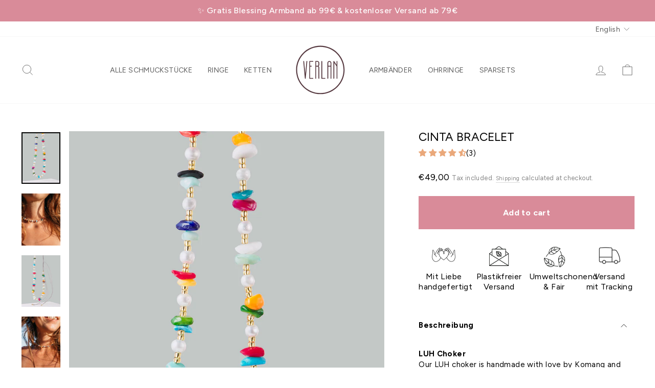

--- FILE ---
content_type: text/html; charset=utf-8
request_url: https://verlan-jewellery.com/en-eu/products/luh-choker
body_size: 88876
content:
<!doctype html>
<html class="no-js" lang="en" dir="ltr">
<head>
  <script src="//verlan-jewellery.com/cdn/shop/files/pandectes-rules.js?v=427443843464718814"></script>
  
  





  <!--render "load-metafields"-->
  
  <!-- Google Tag Manager -->
  

  <!-- Hotjar Tracking Code for https://verlan-jewellery.com/ -->
  <script>
      (function(h,o,t,j,a,r){
          h.hj=h.hj||function(){(h.hj.q=h.hj.q||[]).push(arguments)};
          h._hjSettings={hjid:5351486,hjsv:6};
          a=o.getElementsByTagName('head')[0];
          r=o.createElement('script');r.async=1;
          r.src=t+h._hjSettings.hjid+j+h._hjSettings.hjsv;
          a.appendChild(r);
      })(window,document,'https://static.hotjar.com/c/hotjar-','.js?sv=');
  </script>

  <meta charset="utf-8">
  <meta http-equiv="X-UA-Compatible" content="IE=edge,chrome=1">
  <meta name="viewport" content="width=device-width,initial-scale=1">
  <meta name="theme-color" content="#D98B99">
  <link rel="canonical" href="https://verlan-jewellery.com/en-eu/products/luh-choker">
  <link rel="preconnect" href="https://cdn.shopify.com" crossorigin>
  <link rel="preconnect" href="https://fonts.shopifycdn.com" crossorigin>
  <link rel="dns-prefetch" href="https://productreviews.shopifycdn.com">
  <link rel="dns-prefetch" href="https://ajax.googleapis.com">
  <link rel="dns-prefetch" href="https://maps.googleapis.com">
  <link rel="dns-prefetch" href="https://maps.gstatic.com"><link rel="shortcut icon" href="//verlan-jewellery.com/cdn/shop/files/Verlan_Logo_Circle_black_cc22960d-c5ee-4a0c-aa4d-d34ee6f9904f_32x32.png?v=1630569313" type="image/png" /><title>CINTA BRACELET
&ndash; VERLAN Jewellery
</title>
<meta name="description" content="golden twisted bracelet | Bali Boho Jewelry | fair and environmentally friendly | Buy Handmade Jewelry Online | Finding the perfect gift for girlfriend | VERLAN Jewelery | Sterling silver 925"><meta property="og:site_name" content="VERLAN Jewellery">
  <meta property="og:url" content="https://verlan-jewellery.com/en-eu/products/luh-choker">
  <meta property="og:title" content="CINTA BRACELET">
  <meta property="og:type" content="product">
  <meta property="og:description" content="golden twisted bracelet | Bali Boho Jewelry | fair and environmentally friendly | Buy Handmade Jewelry Online | Finding the perfect gift for girlfriend | VERLAN Jewelery | Sterling silver 925"><meta property="og:image" content="http://verlan-jewellery.com/cdn/shop/files/Verlan_Jewellery_Luh_Choker_01-GRUEN.jpg?v=1690906143">
    <meta property="og:image:secure_url" content="https://verlan-jewellery.com/cdn/shop/files/Verlan_Jewellery_Luh_Choker_01-GRUEN.jpg?v=1690906143">
    <meta property="og:image:width" content="1865">
    <meta property="og:image:height" content="2332"><meta name="twitter:site" content="@">
  <meta name="twitter:card" content="summary_large_image">
  <meta name="twitter:title" content="CINTA BRACELET">
  <meta name="twitter:description" content="golden twisted bracelet | Bali Boho Jewelry | fair and environmentally friendly | Buy Handmade Jewelry Online | Finding the perfect gift for girlfriend | VERLAN Jewelery | Sterling silver 925">
<style data-shopify>@font-face {
  font-family: Figtree;
  font-weight: 400;
  font-style: normal;
  font-display: swap;
  src: url("//verlan-jewellery.com/cdn/fonts/figtree/figtree_n4.3c0838aba1701047e60be6a99a1b0a40ce9b8419.woff2") format("woff2"),
       url("//verlan-jewellery.com/cdn/fonts/figtree/figtree_n4.c0575d1db21fc3821f17fd6617d3dee552312137.woff") format("woff");
}

  @font-face {
  font-family: Figtree;
  font-weight: 400;
  font-style: normal;
  font-display: swap;
  src: url("//verlan-jewellery.com/cdn/fonts/figtree/figtree_n4.3c0838aba1701047e60be6a99a1b0a40ce9b8419.woff2") format("woff2"),
       url("//verlan-jewellery.com/cdn/fonts/figtree/figtree_n4.c0575d1db21fc3821f17fd6617d3dee552312137.woff") format("woff");
}


  @font-face {
  font-family: Figtree;
  font-weight: 600;
  font-style: normal;
  font-display: swap;
  src: url("//verlan-jewellery.com/cdn/fonts/figtree/figtree_n6.9d1ea52bb49a0a86cfd1b0383d00f83d3fcc14de.woff2") format("woff2"),
       url("//verlan-jewellery.com/cdn/fonts/figtree/figtree_n6.f0fcdea525a0e47b2ae4ab645832a8e8a96d31d3.woff") format("woff");
}

  @font-face {
  font-family: Figtree;
  font-weight: 400;
  font-style: italic;
  font-display: swap;
  src: url("//verlan-jewellery.com/cdn/fonts/figtree/figtree_i4.89f7a4275c064845c304a4cf8a4a586060656db2.woff2") format("woff2"),
       url("//verlan-jewellery.com/cdn/fonts/figtree/figtree_i4.6f955aaaafc55a22ffc1f32ecf3756859a5ad3e2.woff") format("woff");
}

  @font-face {
  font-family: Figtree;
  font-weight: 600;
  font-style: italic;
  font-display: swap;
  src: url("//verlan-jewellery.com/cdn/fonts/figtree/figtree_i6.702baae75738b446cfbed6ac0d60cab7b21e61ba.woff2") format("woff2"),
       url("//verlan-jewellery.com/cdn/fonts/figtree/figtree_i6.6b8dc40d16c9905d29525156e284509f871ce8f9.woff") format("woff");
}

</style><link href="//verlan-jewellery.com/cdn/shop/t/30/assets/theme.css?v=150347785189854198771765456835" rel="stylesheet" type="text/css" media="all" />
<style data-shopify>:root {
    --typeHeaderPrimary: Figtree;
    --typeHeaderFallback: sans-serif;
    --typeHeaderSize: 27px;
    --typeHeaderWeight: 400;
    --typeHeaderLineHeight: 1;
    --typeHeaderSpacing: 0.0em;

    --typeBasePrimary:Figtree;
    --typeBaseFallback:sans-serif;
    --typeBaseSize: 15px;
    --typeBaseWeight: 400;
    --typeBaseSpacing: 0.025em;
    --typeBaseLineHeight: 1.4;

    --typeCollectionTitle: 20px;

    --iconWeight: 2px;
    --iconLinecaps: miter;

    
      --buttonRadius: 0px;
    

    --colorGridOverlayOpacity: 0.1;
  }

  .placeholder-content {
    background-image: linear-gradient(100deg, #e2e1e1 40%, #dad9d9 63%, #e2e1e1 79%);
  }</style><script>
    document.documentElement.className = document.documentElement.className.replace('no-js', 'js');
    window.theme = window.theme || {};
    theme.routes = {
      home: "/en-eu",
      cart: "/en-eu/cart.js",
      cartPage: "/en-eu/cart",
      cartAdd: "/en-eu/cart/add.js",
      cartChange: "/en-eu/cart/change.js",
      search: "/en-eu/search",
      predictive_url: "/en-eu/search/suggest"
    };
    theme.strings = {
      soldOut: "Sold Out",
      unavailable: "Unavailable",
      inStockLabel: "In stock, ready to ship",
      oneStockLabel: "Low stock - [count] item left",
      otherStockLabel: "Low stock - [count] items left",
      willNotShipUntil: "Ready to ship [date]",
      willBeInStockAfter: "Back in stock [date]",
      waitingForStock: "Inventory on the way",
      savePrice: "Save [saved_amount]",
      cartEmpty: "Your cart is currently empty.",
      cartTermsConfirmation: "You must agree with the terms and conditions of sales to check out",
      searchCollections: "Collections:",
      searchPages: "Pages:",
      searchArticles: "Articles:",
      productFrom: "from ",
      maxQuantity: "You can only have [quantity] of [title] in your cart."
    };
    theme.settings = {
      cartType: "drawer",
      isCustomerTemplate: false,
      moneyFormat: "€{{amount_with_comma_separator}}",
      saveType: "dollar",
      productImageSize: "natural",
      productImageCover: false,
      predictiveSearch: true,
      predictiveSearchType: "product",
      predictiveSearchVendor: false,
      predictiveSearchPrice: false,
      quickView: false,
      themeName: 'Impulse',
      themeVersion: "7.2.0"
    };
  </script>
  <script>window.performance && window.performance.mark && window.performance.mark('shopify.content_for_header.start');</script><meta name="google-site-verification" content="LdTC7YeL5K0pNMDpgKef0si4sNlHuY5FwNkGsPPzKHU">
<meta name="facebook-domain-verification" content="a499mabgs92niyetbu3jk0bpzpv17j">
<meta id="shopify-digital-wallet" name="shopify-digital-wallet" content="/2860941358/digital_wallets/dialog">
<meta name="shopify-checkout-api-token" content="ec6720e21207079292fa9a370ebd2d2d">
<meta id="in-context-paypal-metadata" data-shop-id="2860941358" data-venmo-supported="false" data-environment="production" data-locale="en_US" data-paypal-v4="true" data-currency="EUR">
<link rel="alternate" hreflang="x-default" href="https://verlan-jewellery.com/products/luh-choker">
<link rel="alternate" hreflang="de" href="https://verlan-jewellery.com/products/luh-choker">
<link rel="alternate" hreflang="de-AD" href="https://verlan-jewellery.com/de-eu/products/luh-choker">
<link rel="alternate" hreflang="en-AD" href="https://verlan-jewellery.com/en-eu/products/luh-choker">
<link rel="alternate" hreflang="de-AL" href="https://verlan-jewellery.com/de-eu/products/luh-choker">
<link rel="alternate" hreflang="en-AL" href="https://verlan-jewellery.com/en-eu/products/luh-choker">
<link rel="alternate" hreflang="de-AM" href="https://verlan-jewellery.com/de-eu/products/luh-choker">
<link rel="alternate" hreflang="en-AM" href="https://verlan-jewellery.com/en-eu/products/luh-choker">
<link rel="alternate" hreflang="de-AX" href="https://verlan-jewellery.com/de-eu/products/luh-choker">
<link rel="alternate" hreflang="en-AX" href="https://verlan-jewellery.com/en-eu/products/luh-choker">
<link rel="alternate" hreflang="de-BA" href="https://verlan-jewellery.com/de-eu/products/luh-choker">
<link rel="alternate" hreflang="en-BA" href="https://verlan-jewellery.com/en-eu/products/luh-choker">
<link rel="alternate" hreflang="de-BE" href="https://verlan-jewellery.com/de-eu/products/luh-choker">
<link rel="alternate" hreflang="en-BE" href="https://verlan-jewellery.com/en-eu/products/luh-choker">
<link rel="alternate" hreflang="de-BG" href="https://verlan-jewellery.com/de-eu/products/luh-choker">
<link rel="alternate" hreflang="en-BG" href="https://verlan-jewellery.com/en-eu/products/luh-choker">
<link rel="alternate" hreflang="de-BY" href="https://verlan-jewellery.com/de-eu/products/luh-choker">
<link rel="alternate" hreflang="en-BY" href="https://verlan-jewellery.com/en-eu/products/luh-choker">
<link rel="alternate" hreflang="de-CH" href="https://verlan-jewellery.com/de-eu/products/luh-choker">
<link rel="alternate" hreflang="en-CH" href="https://verlan-jewellery.com/en-eu/products/luh-choker">
<link rel="alternate" hreflang="de-CY" href="https://verlan-jewellery.com/de-eu/products/luh-choker">
<link rel="alternate" hreflang="en-CY" href="https://verlan-jewellery.com/en-eu/products/luh-choker">
<link rel="alternate" hreflang="de-CZ" href="https://verlan-jewellery.com/de-eu/products/luh-choker">
<link rel="alternate" hreflang="en-CZ" href="https://verlan-jewellery.com/en-eu/products/luh-choker">
<link rel="alternate" hreflang="de-DK" href="https://verlan-jewellery.com/de-eu/products/luh-choker">
<link rel="alternate" hreflang="en-DK" href="https://verlan-jewellery.com/en-eu/products/luh-choker">
<link rel="alternate" hreflang="de-EE" href="https://verlan-jewellery.com/de-eu/products/luh-choker">
<link rel="alternate" hreflang="en-EE" href="https://verlan-jewellery.com/en-eu/products/luh-choker">
<link rel="alternate" hreflang="de-ES" href="https://verlan-jewellery.com/de-eu/products/luh-choker">
<link rel="alternate" hreflang="en-ES" href="https://verlan-jewellery.com/en-eu/products/luh-choker">
<link rel="alternate" hreflang="de-FI" href="https://verlan-jewellery.com/de-eu/products/luh-choker">
<link rel="alternate" hreflang="en-FI" href="https://verlan-jewellery.com/en-eu/products/luh-choker">
<link rel="alternate" hreflang="de-FO" href="https://verlan-jewellery.com/de-eu/products/luh-choker">
<link rel="alternate" hreflang="en-FO" href="https://verlan-jewellery.com/en-eu/products/luh-choker">
<link rel="alternate" hreflang="de-FR" href="https://verlan-jewellery.com/de-eu/products/luh-choker">
<link rel="alternate" hreflang="en-FR" href="https://verlan-jewellery.com/en-eu/products/luh-choker">
<link rel="alternate" hreflang="de-GB" href="https://verlan-jewellery.com/de-eu/products/luh-choker">
<link rel="alternate" hreflang="en-GB" href="https://verlan-jewellery.com/en-eu/products/luh-choker">
<link rel="alternate" hreflang="de-GE" href="https://verlan-jewellery.com/de-eu/products/luh-choker">
<link rel="alternate" hreflang="en-GE" href="https://verlan-jewellery.com/en-eu/products/luh-choker">
<link rel="alternate" hreflang="de-GG" href="https://verlan-jewellery.com/de-eu/products/luh-choker">
<link rel="alternate" hreflang="en-GG" href="https://verlan-jewellery.com/en-eu/products/luh-choker">
<link rel="alternate" hreflang="de-GI" href="https://verlan-jewellery.com/de-eu/products/luh-choker">
<link rel="alternate" hreflang="en-GI" href="https://verlan-jewellery.com/en-eu/products/luh-choker">
<link rel="alternate" hreflang="de-GL" href="https://verlan-jewellery.com/de-eu/products/luh-choker">
<link rel="alternate" hreflang="en-GL" href="https://verlan-jewellery.com/en-eu/products/luh-choker">
<link rel="alternate" hreflang="de-GP" href="https://verlan-jewellery.com/de-eu/products/luh-choker">
<link rel="alternate" hreflang="en-GP" href="https://verlan-jewellery.com/en-eu/products/luh-choker">
<link rel="alternate" hreflang="de-GR" href="https://verlan-jewellery.com/de-eu/products/luh-choker">
<link rel="alternate" hreflang="en-GR" href="https://verlan-jewellery.com/en-eu/products/luh-choker">
<link rel="alternate" hreflang="de-HR" href="https://verlan-jewellery.com/de-eu/products/luh-choker">
<link rel="alternate" hreflang="en-HR" href="https://verlan-jewellery.com/en-eu/products/luh-choker">
<link rel="alternate" hreflang="de-HU" href="https://verlan-jewellery.com/de-eu/products/luh-choker">
<link rel="alternate" hreflang="en-HU" href="https://verlan-jewellery.com/en-eu/products/luh-choker">
<link rel="alternate" hreflang="de-IE" href="https://verlan-jewellery.com/de-eu/products/luh-choker">
<link rel="alternate" hreflang="en-IE" href="https://verlan-jewellery.com/en-eu/products/luh-choker">
<link rel="alternate" hreflang="de-IM" href="https://verlan-jewellery.com/de-eu/products/luh-choker">
<link rel="alternate" hreflang="en-IM" href="https://verlan-jewellery.com/en-eu/products/luh-choker">
<link rel="alternate" hreflang="de-IS" href="https://verlan-jewellery.com/de-eu/products/luh-choker">
<link rel="alternate" hreflang="en-IS" href="https://verlan-jewellery.com/en-eu/products/luh-choker">
<link rel="alternate" hreflang="de-IT" href="https://verlan-jewellery.com/de-eu/products/luh-choker">
<link rel="alternate" hreflang="en-IT" href="https://verlan-jewellery.com/en-eu/products/luh-choker">
<link rel="alternate" hreflang="de-JE" href="https://verlan-jewellery.com/de-eu/products/luh-choker">
<link rel="alternate" hreflang="en-JE" href="https://verlan-jewellery.com/en-eu/products/luh-choker">
<link rel="alternate" hreflang="de-LI" href="https://verlan-jewellery.com/de-eu/products/luh-choker">
<link rel="alternate" hreflang="en-LI" href="https://verlan-jewellery.com/en-eu/products/luh-choker">
<link rel="alternate" hreflang="de-LT" href="https://verlan-jewellery.com/de-eu/products/luh-choker">
<link rel="alternate" hreflang="en-LT" href="https://verlan-jewellery.com/en-eu/products/luh-choker">
<link rel="alternate" hreflang="de-LU" href="https://verlan-jewellery.com/de-eu/products/luh-choker">
<link rel="alternate" hreflang="en-LU" href="https://verlan-jewellery.com/en-eu/products/luh-choker">
<link rel="alternate" hreflang="de-LV" href="https://verlan-jewellery.com/de-eu/products/luh-choker">
<link rel="alternate" hreflang="en-LV" href="https://verlan-jewellery.com/en-eu/products/luh-choker">
<link rel="alternate" hreflang="de-MC" href="https://verlan-jewellery.com/de-eu/products/luh-choker">
<link rel="alternate" hreflang="en-MC" href="https://verlan-jewellery.com/en-eu/products/luh-choker">
<link rel="alternate" hreflang="de-MD" href="https://verlan-jewellery.com/de-eu/products/luh-choker">
<link rel="alternate" hreflang="en-MD" href="https://verlan-jewellery.com/en-eu/products/luh-choker">
<link rel="alternate" hreflang="de-ME" href="https://verlan-jewellery.com/de-eu/products/luh-choker">
<link rel="alternate" hreflang="en-ME" href="https://verlan-jewellery.com/en-eu/products/luh-choker">
<link rel="alternate" hreflang="de-MK" href="https://verlan-jewellery.com/de-eu/products/luh-choker">
<link rel="alternate" hreflang="en-MK" href="https://verlan-jewellery.com/en-eu/products/luh-choker">
<link rel="alternate" hreflang="de-MT" href="https://verlan-jewellery.com/de-eu/products/luh-choker">
<link rel="alternate" hreflang="en-MT" href="https://verlan-jewellery.com/en-eu/products/luh-choker">
<link rel="alternate" hreflang="de-NL" href="https://verlan-jewellery.com/de-eu/products/luh-choker">
<link rel="alternate" hreflang="en-NL" href="https://verlan-jewellery.com/en-eu/products/luh-choker">
<link rel="alternate" hreflang="de-NO" href="https://verlan-jewellery.com/de-eu/products/luh-choker">
<link rel="alternate" hreflang="en-NO" href="https://verlan-jewellery.com/en-eu/products/luh-choker">
<link rel="alternate" hreflang="de-PL" href="https://verlan-jewellery.com/de-eu/products/luh-choker">
<link rel="alternate" hreflang="en-PL" href="https://verlan-jewellery.com/en-eu/products/luh-choker">
<link rel="alternate" hreflang="de-PT" href="https://verlan-jewellery.com/de-eu/products/luh-choker">
<link rel="alternate" hreflang="en-PT" href="https://verlan-jewellery.com/en-eu/products/luh-choker">
<link rel="alternate" hreflang="de-RE" href="https://verlan-jewellery.com/de-eu/products/luh-choker">
<link rel="alternate" hreflang="en-RE" href="https://verlan-jewellery.com/en-eu/products/luh-choker">
<link rel="alternate" hreflang="de-RO" href="https://verlan-jewellery.com/de-eu/products/luh-choker">
<link rel="alternate" hreflang="en-RO" href="https://verlan-jewellery.com/en-eu/products/luh-choker">
<link rel="alternate" hreflang="de-RS" href="https://verlan-jewellery.com/de-eu/products/luh-choker">
<link rel="alternate" hreflang="en-RS" href="https://verlan-jewellery.com/en-eu/products/luh-choker">
<link rel="alternate" hreflang="de-SE" href="https://verlan-jewellery.com/de-eu/products/luh-choker">
<link rel="alternate" hreflang="en-SE" href="https://verlan-jewellery.com/en-eu/products/luh-choker">
<link rel="alternate" hreflang="de-SI" href="https://verlan-jewellery.com/de-eu/products/luh-choker">
<link rel="alternate" hreflang="en-SI" href="https://verlan-jewellery.com/en-eu/products/luh-choker">
<link rel="alternate" hreflang="de-SJ" href="https://verlan-jewellery.com/de-eu/products/luh-choker">
<link rel="alternate" hreflang="en-SJ" href="https://verlan-jewellery.com/en-eu/products/luh-choker">
<link rel="alternate" hreflang="de-SK" href="https://verlan-jewellery.com/de-eu/products/luh-choker">
<link rel="alternate" hreflang="en-SK" href="https://verlan-jewellery.com/en-eu/products/luh-choker">
<link rel="alternate" hreflang="de-SM" href="https://verlan-jewellery.com/de-eu/products/luh-choker">
<link rel="alternate" hreflang="en-SM" href="https://verlan-jewellery.com/en-eu/products/luh-choker">
<link rel="alternate" hreflang="de-TR" href="https://verlan-jewellery.com/de-eu/products/luh-choker">
<link rel="alternate" hreflang="en-TR" href="https://verlan-jewellery.com/en-eu/products/luh-choker">
<link rel="alternate" hreflang="de-UA" href="https://verlan-jewellery.com/de-eu/products/luh-choker">
<link rel="alternate" hreflang="en-UA" href="https://verlan-jewellery.com/en-eu/products/luh-choker">
<link rel="alternate" hreflang="de-VA" href="https://verlan-jewellery.com/de-eu/products/luh-choker">
<link rel="alternate" hreflang="en-VA" href="https://verlan-jewellery.com/en-eu/products/luh-choker">
<link rel="alternate" hreflang="de-XK" href="https://verlan-jewellery.com/de-eu/products/luh-choker">
<link rel="alternate" hreflang="en-XK" href="https://verlan-jewellery.com/en-eu/products/luh-choker">
<link rel="alternate" hreflang="de-YT" href="https://verlan-jewellery.com/de-eu/products/luh-choker">
<link rel="alternate" hreflang="en-YT" href="https://verlan-jewellery.com/en-eu/products/luh-choker">
<link rel="alternate" hreflang="de-AT" href="https://verlan-jewellery.com/de-at/products/luh-choker">
<link rel="alternate" type="application/json+oembed" href="https://verlan-jewellery.com/en-eu/products/luh-choker.oembed">
<script async="async" src="/checkouts/internal/preloads.js?locale=en-AD"></script>
<link rel="preconnect" href="https://shop.app" crossorigin="anonymous">
<script async="async" src="https://shop.app/checkouts/internal/preloads.js?locale=en-AD&shop_id=2860941358" crossorigin="anonymous"></script>
<script id="apple-pay-shop-capabilities" type="application/json">{"shopId":2860941358,"countryCode":"DE","currencyCode":"EUR","merchantCapabilities":["supports3DS"],"merchantId":"gid:\/\/shopify\/Shop\/2860941358","merchantName":"VERLAN Jewellery","requiredBillingContactFields":["postalAddress","email"],"requiredShippingContactFields":["postalAddress","email"],"shippingType":"shipping","supportedNetworks":["visa","maestro","masterCard","amex"],"total":{"type":"pending","label":"VERLAN Jewellery","amount":"1.00"},"shopifyPaymentsEnabled":true,"supportsSubscriptions":true}</script>
<script id="shopify-features" type="application/json">{"accessToken":"ec6720e21207079292fa9a370ebd2d2d","betas":["rich-media-storefront-analytics"],"domain":"verlan-jewellery.com","predictiveSearch":true,"shopId":2860941358,"locale":"en"}</script>
<script>var Shopify = Shopify || {};
Shopify.shop = "verlan-jewellery.myshopify.com";
Shopify.locale = "en";
Shopify.currency = {"active":"EUR","rate":"1.0"};
Shopify.country = "AD";
Shopify.theme = {"name":"verlan-jewellery\/main","id":174098841868,"schema_name":"Impulse","schema_version":"7.2.0","theme_store_id":null,"role":"main"};
Shopify.theme.handle = "null";
Shopify.theme.style = {"id":null,"handle":null};
Shopify.cdnHost = "verlan-jewellery.com/cdn";
Shopify.routes = Shopify.routes || {};
Shopify.routes.root = "/en-eu/";</script>
<script type="module">!function(o){(o.Shopify=o.Shopify||{}).modules=!0}(window);</script>
<script>!function(o){function n(){var o=[];function n(){o.push(Array.prototype.slice.apply(arguments))}return n.q=o,n}var t=o.Shopify=o.Shopify||{};t.loadFeatures=n(),t.autoloadFeatures=n()}(window);</script>
<script>
  window.ShopifyPay = window.ShopifyPay || {};
  window.ShopifyPay.apiHost = "shop.app\/pay";
  window.ShopifyPay.redirectState = null;
</script>
<script id="shop-js-analytics" type="application/json">{"pageType":"product"}</script>
<script defer="defer" async type="module" src="//verlan-jewellery.com/cdn/shopifycloud/shop-js/modules/v2/client.init-shop-cart-sync_BdyHc3Nr.en.esm.js"></script>
<script defer="defer" async type="module" src="//verlan-jewellery.com/cdn/shopifycloud/shop-js/modules/v2/chunk.common_Daul8nwZ.esm.js"></script>
<script type="module">
  await import("//verlan-jewellery.com/cdn/shopifycloud/shop-js/modules/v2/client.init-shop-cart-sync_BdyHc3Nr.en.esm.js");
await import("//verlan-jewellery.com/cdn/shopifycloud/shop-js/modules/v2/chunk.common_Daul8nwZ.esm.js");

  window.Shopify.SignInWithShop?.initShopCartSync?.({"fedCMEnabled":true,"windoidEnabled":true});

</script>
<script>
  window.Shopify = window.Shopify || {};
  if (!window.Shopify.featureAssets) window.Shopify.featureAssets = {};
  window.Shopify.featureAssets['shop-js'] = {"shop-cart-sync":["modules/v2/client.shop-cart-sync_QYOiDySF.en.esm.js","modules/v2/chunk.common_Daul8nwZ.esm.js"],"init-fed-cm":["modules/v2/client.init-fed-cm_DchLp9rc.en.esm.js","modules/v2/chunk.common_Daul8nwZ.esm.js"],"shop-button":["modules/v2/client.shop-button_OV7bAJc5.en.esm.js","modules/v2/chunk.common_Daul8nwZ.esm.js"],"init-windoid":["modules/v2/client.init-windoid_DwxFKQ8e.en.esm.js","modules/v2/chunk.common_Daul8nwZ.esm.js"],"shop-cash-offers":["modules/v2/client.shop-cash-offers_DWtL6Bq3.en.esm.js","modules/v2/chunk.common_Daul8nwZ.esm.js","modules/v2/chunk.modal_CQq8HTM6.esm.js"],"shop-toast-manager":["modules/v2/client.shop-toast-manager_CX9r1SjA.en.esm.js","modules/v2/chunk.common_Daul8nwZ.esm.js"],"init-shop-email-lookup-coordinator":["modules/v2/client.init-shop-email-lookup-coordinator_UhKnw74l.en.esm.js","modules/v2/chunk.common_Daul8nwZ.esm.js"],"pay-button":["modules/v2/client.pay-button_DzxNnLDY.en.esm.js","modules/v2/chunk.common_Daul8nwZ.esm.js"],"avatar":["modules/v2/client.avatar_BTnouDA3.en.esm.js"],"init-shop-cart-sync":["modules/v2/client.init-shop-cart-sync_BdyHc3Nr.en.esm.js","modules/v2/chunk.common_Daul8nwZ.esm.js"],"shop-login-button":["modules/v2/client.shop-login-button_D8B466_1.en.esm.js","modules/v2/chunk.common_Daul8nwZ.esm.js","modules/v2/chunk.modal_CQq8HTM6.esm.js"],"init-customer-accounts-sign-up":["modules/v2/client.init-customer-accounts-sign-up_C8fpPm4i.en.esm.js","modules/v2/client.shop-login-button_D8B466_1.en.esm.js","modules/v2/chunk.common_Daul8nwZ.esm.js","modules/v2/chunk.modal_CQq8HTM6.esm.js"],"init-shop-for-new-customer-accounts":["modules/v2/client.init-shop-for-new-customer-accounts_CVTO0Ztu.en.esm.js","modules/v2/client.shop-login-button_D8B466_1.en.esm.js","modules/v2/chunk.common_Daul8nwZ.esm.js","modules/v2/chunk.modal_CQq8HTM6.esm.js"],"init-customer-accounts":["modules/v2/client.init-customer-accounts_dRgKMfrE.en.esm.js","modules/v2/client.shop-login-button_D8B466_1.en.esm.js","modules/v2/chunk.common_Daul8nwZ.esm.js","modules/v2/chunk.modal_CQq8HTM6.esm.js"],"shop-follow-button":["modules/v2/client.shop-follow-button_CkZpjEct.en.esm.js","modules/v2/chunk.common_Daul8nwZ.esm.js","modules/v2/chunk.modal_CQq8HTM6.esm.js"],"lead-capture":["modules/v2/client.lead-capture_BntHBhfp.en.esm.js","modules/v2/chunk.common_Daul8nwZ.esm.js","modules/v2/chunk.modal_CQq8HTM6.esm.js"],"checkout-modal":["modules/v2/client.checkout-modal_CfxcYbTm.en.esm.js","modules/v2/chunk.common_Daul8nwZ.esm.js","modules/v2/chunk.modal_CQq8HTM6.esm.js"],"shop-login":["modules/v2/client.shop-login_Da4GZ2H6.en.esm.js","modules/v2/chunk.common_Daul8nwZ.esm.js","modules/v2/chunk.modal_CQq8HTM6.esm.js"],"payment-terms":["modules/v2/client.payment-terms_MV4M3zvL.en.esm.js","modules/v2/chunk.common_Daul8nwZ.esm.js","modules/v2/chunk.modal_CQq8HTM6.esm.js"]};
</script>
<script>(function() {
  var isLoaded = false;
  function asyncLoad() {
    if (isLoaded) return;
    isLoaded = true;
    var urls = ["https:\/\/chimpstatic.com\/mcjs-connected\/js\/users\/181d9c815dcf86d5b3d20287d\/b781b1cd849968a21a4a13d7f.js?shop=verlan-jewellery.myshopify.com","https:\/\/plugin.brevo.com\/integrations\/api\/automation\/script?ma-key=y0245xrdp56shv1qt5lju1j5\u0026shop=verlan-jewellery.myshopify.com","https:\/\/plugin.brevo.com\/integrations\/api\/sy\/cart_tracking\/script?user_connection_id=616ef25ba797100e4d34be33\u0026ma-key=y0245xrdp56shv1qt5lju1j5\u0026shop=verlan-jewellery.myshopify.com","https:\/\/cdn.nfcube.com\/instafeed-b9a8893171c368fc794abcd56719e32d.js?shop=verlan-jewellery.myshopify.com"];
    for (var i = 0; i < urls.length; i++) {
      var s = document.createElement('script');
      s.type = 'text/javascript';
      s.async = true;
      s.src = urls[i];
      var x = document.getElementsByTagName('script')[0];
      x.parentNode.insertBefore(s, x);
    }
  };
  if(window.attachEvent) {
    window.attachEvent('onload', asyncLoad);
  } else {
    window.addEventListener('load', asyncLoad, false);
  }
})();</script>
<script id="__st">var __st={"a":2860941358,"offset":3600,"reqid":"c1e68e69-c94e-41e5-af5b-7dafce762daa-1769026916","pageurl":"verlan-jewellery.com\/en-eu\/products\/luh-choker","u":"f5540189eb54","p":"product","rtyp":"product","rid":8402771443980};</script>
<script>window.ShopifyPaypalV4VisibilityTracking = true;</script>
<script id="captcha-bootstrap">!function(){'use strict';const t='contact',e='account',n='new_comment',o=[[t,t],['blogs',n],['comments',n],[t,'customer']],c=[[e,'customer_login'],[e,'guest_login'],[e,'recover_customer_password'],[e,'create_customer']],r=t=>t.map((([t,e])=>`form[action*='/${t}']:not([data-nocaptcha='true']) input[name='form_type'][value='${e}']`)).join(','),a=t=>()=>t?[...document.querySelectorAll(t)].map((t=>t.form)):[];function s(){const t=[...o],e=r(t);return a(e)}const i='password',u='form_key',d=['recaptcha-v3-token','g-recaptcha-response','h-captcha-response',i],f=()=>{try{return window.sessionStorage}catch{return}},m='__shopify_v',_=t=>t.elements[u];function p(t,e,n=!1){try{const o=window.sessionStorage,c=JSON.parse(o.getItem(e)),{data:r}=function(t){const{data:e,action:n}=t;return t[m]||n?{data:e,action:n}:{data:t,action:n}}(c);for(const[e,n]of Object.entries(r))t.elements[e]&&(t.elements[e].value=n);n&&o.removeItem(e)}catch(o){console.error('form repopulation failed',{error:o})}}const l='form_type',E='cptcha';function T(t){t.dataset[E]=!0}const w=window,h=w.document,L='Shopify',v='ce_forms',y='captcha';let A=!1;((t,e)=>{const n=(g='f06e6c50-85a8-45c8-87d0-21a2b65856fe',I='https://cdn.shopify.com/shopifycloud/storefront-forms-hcaptcha/ce_storefront_forms_captcha_hcaptcha.v1.5.2.iife.js',D={infoText:'Protected by hCaptcha',privacyText:'Privacy',termsText:'Terms'},(t,e,n)=>{const o=w[L][v],c=o.bindForm;if(c)return c(t,g,e,D).then(n);var r;o.q.push([[t,g,e,D],n]),r=I,A||(h.body.append(Object.assign(h.createElement('script'),{id:'captcha-provider',async:!0,src:r})),A=!0)});var g,I,D;w[L]=w[L]||{},w[L][v]=w[L][v]||{},w[L][v].q=[],w[L][y]=w[L][y]||{},w[L][y].protect=function(t,e){n(t,void 0,e),T(t)},Object.freeze(w[L][y]),function(t,e,n,w,h,L){const[v,y,A,g]=function(t,e,n){const i=e?o:[],u=t?c:[],d=[...i,...u],f=r(d),m=r(i),_=r(d.filter((([t,e])=>n.includes(e))));return[a(f),a(m),a(_),s()]}(w,h,L),I=t=>{const e=t.target;return e instanceof HTMLFormElement?e:e&&e.form},D=t=>v().includes(t);t.addEventListener('submit',(t=>{const e=I(t);if(!e)return;const n=D(e)&&!e.dataset.hcaptchaBound&&!e.dataset.recaptchaBound,o=_(e),c=g().includes(e)&&(!o||!o.value);(n||c)&&t.preventDefault(),c&&!n&&(function(t){try{if(!f())return;!function(t){const e=f();if(!e)return;const n=_(t);if(!n)return;const o=n.value;o&&e.removeItem(o)}(t);const e=Array.from(Array(32),(()=>Math.random().toString(36)[2])).join('');!function(t,e){_(t)||t.append(Object.assign(document.createElement('input'),{type:'hidden',name:u})),t.elements[u].value=e}(t,e),function(t,e){const n=f();if(!n)return;const o=[...t.querySelectorAll(`input[type='${i}']`)].map((({name:t})=>t)),c=[...d,...o],r={};for(const[a,s]of new FormData(t).entries())c.includes(a)||(r[a]=s);n.setItem(e,JSON.stringify({[m]:1,action:t.action,data:r}))}(t,e)}catch(e){console.error('failed to persist form',e)}}(e),e.submit())}));const S=(t,e)=>{t&&!t.dataset[E]&&(n(t,e.some((e=>e===t))),T(t))};for(const o of['focusin','change'])t.addEventListener(o,(t=>{const e=I(t);D(e)&&S(e,y())}));const B=e.get('form_key'),M=e.get(l),P=B&&M;t.addEventListener('DOMContentLoaded',(()=>{const t=y();if(P)for(const e of t)e.elements[l].value===M&&p(e,B);[...new Set([...A(),...v().filter((t=>'true'===t.dataset.shopifyCaptcha))])].forEach((e=>S(e,t)))}))}(h,new URLSearchParams(w.location.search),n,t,e,['guest_login'])})(!0,!0)}();</script>
<script integrity="sha256-4kQ18oKyAcykRKYeNunJcIwy7WH5gtpwJnB7kiuLZ1E=" data-source-attribution="shopify.loadfeatures" defer="defer" src="//verlan-jewellery.com/cdn/shopifycloud/storefront/assets/storefront/load_feature-a0a9edcb.js" crossorigin="anonymous"></script>
<script crossorigin="anonymous" defer="defer" src="//verlan-jewellery.com/cdn/shopifycloud/storefront/assets/shopify_pay/storefront-65b4c6d7.js?v=20250812"></script>
<script data-source-attribution="shopify.dynamic_checkout.dynamic.init">var Shopify=Shopify||{};Shopify.PaymentButton=Shopify.PaymentButton||{isStorefrontPortableWallets:!0,init:function(){window.Shopify.PaymentButton.init=function(){};var t=document.createElement("script");t.src="https://verlan-jewellery.com/cdn/shopifycloud/portable-wallets/latest/portable-wallets.en.js",t.type="module",document.head.appendChild(t)}};
</script>
<script data-source-attribution="shopify.dynamic_checkout.buyer_consent">
  function portableWalletsHideBuyerConsent(e){var t=document.getElementById("shopify-buyer-consent"),n=document.getElementById("shopify-subscription-policy-button");t&&n&&(t.classList.add("hidden"),t.setAttribute("aria-hidden","true"),n.removeEventListener("click",e))}function portableWalletsShowBuyerConsent(e){var t=document.getElementById("shopify-buyer-consent"),n=document.getElementById("shopify-subscription-policy-button");t&&n&&(t.classList.remove("hidden"),t.removeAttribute("aria-hidden"),n.addEventListener("click",e))}window.Shopify?.PaymentButton&&(window.Shopify.PaymentButton.hideBuyerConsent=portableWalletsHideBuyerConsent,window.Shopify.PaymentButton.showBuyerConsent=portableWalletsShowBuyerConsent);
</script>
<script data-source-attribution="shopify.dynamic_checkout.cart.bootstrap">document.addEventListener("DOMContentLoaded",(function(){function t(){return document.querySelector("shopify-accelerated-checkout-cart, shopify-accelerated-checkout")}if(t())Shopify.PaymentButton.init();else{new MutationObserver((function(e,n){t()&&(Shopify.PaymentButton.init(),n.disconnect())})).observe(document.body,{childList:!0,subtree:!0})}}));
</script>
<link id="shopify-accelerated-checkout-styles" rel="stylesheet" media="screen" href="https://verlan-jewellery.com/cdn/shopifycloud/portable-wallets/latest/accelerated-checkout-backwards-compat.css" crossorigin="anonymous">
<style id="shopify-accelerated-checkout-cart">
        #shopify-buyer-consent {
  margin-top: 1em;
  display: inline-block;
  width: 100%;
}

#shopify-buyer-consent.hidden {
  display: none;
}

#shopify-subscription-policy-button {
  background: none;
  border: none;
  padding: 0;
  text-decoration: underline;
  font-size: inherit;
  cursor: pointer;
}

#shopify-subscription-policy-button::before {
  box-shadow: none;
}

      </style>

<script>window.performance && window.performance.mark && window.performance.mark('shopify.content_for_header.end');</script>
  <script src="//verlan-jewellery.com/cdn/shop/t/30/assets/vendor-scripts-v11.js" defer="defer"></script><link rel="stylesheet" href="//verlan-jewellery.com/cdn/shop/t/30/assets/country-flags.css"><script src="//verlan-jewellery.com/cdn/shop/t/30/assets/theme.js?v=145077290014745590571758450082" defer="defer"></script>
<!-- BEGIN app block: shopify://apps/pandectes-gdpr/blocks/banner/58c0baa2-6cc1-480c-9ea6-38d6d559556a -->
  
    
      <!-- TCF is active, scripts are loaded above -->
      
      <script>
        
          window.PandectesSettings = {"store":{"id":2860941358,"plan":"plus","theme":"Kopie von Kopie von Archetype | Aktualisierte K...","primaryLocale":"de","adminMode":false,"headless":false,"storefrontRootDomain":"","checkoutRootDomain":"","storefrontAccessToken":""},"tsPublished":1741980125,"declaration":{"declDays":"","declName":"","declPath":"","declType":"","isActive":false,"showType":true,"declHours":"","declYears":"","declDomain":"","declMonths":"","declMinutes":"","declPurpose":"","declSeconds":"","declSession":"","showPurpose":false,"declProvider":"","showProvider":true,"declIntroText":"","declRetention":"","declFirstParty":"","declThirdParty":"","showDateGenerated":true},"language":{"unpublished":[],"languageMode":"Single","fallbackLanguage":"de","languageDetection":"locale","languagesSupported":[]},"texts":{"managed":{"headerText":{"de":"Wir respektieren deine Privatsphäre"},"consentText":{"de":"Wir verwenden auf dieser Webseite Cookies. Diese verarbeiten auch personenbezogene Daten. Zum Einsatz kommen auf unserer Seite: Technisch notwendige Cookies, Statistik-Cookies, Cookies von Drittanbietern. Indem Sie auf „Cookie-Einstellungen“ klicken, erhalten Sie genauere Informationen zu unseren Cookies und können diese nach Ihren eigenen Bedürfnissen anpassen. Durch einen Klick auf das Auswahlfeld „Alle akzeptieren“ stimmen Sie der Verwendung aller Cookies zu, die unter „Cookie-Einstellungen“ beschrieben werden. Sie können Ihre Einwilligung zur Nutzung von Cookies zu jeder Zeit ändern oder widerrufen."},"linkText":{"de":"Mehr erfahren"},"imprintText":{"de":"Impressum"},"allowButtonText":{"de":"Alle annehmen"},"denyButtonText":{"de":"Alle ablehnen"},"dismissButtonText":{"de":"Okay"},"leaveSiteButtonText":{"de":"Diese Seite verlassen"},"preferencesButtonText":{"de":"Einstellungen"},"cookiePolicyText":{"de":"Cookie-Richtlinie"},"preferencesPopupTitleText":{"de":"Einwilligungseinstellungen verwalten"},"preferencesPopupIntroText":{"de":"Wir verwenden Cookies, um die Funktionalität der Website zu optimieren, die Leistung zu analysieren und Ihnen ein personalisiertes Erlebnis zu bieten. Einige Cookies sind für den ordnungsgemäßen Betrieb der Website unerlässlich. Diese Cookies können nicht deaktiviert werden. In diesem Fenster können Sie Ihre Präferenzen für Cookies verwalten."},"preferencesPopupSaveButtonText":{"de":"Auswahl speichern"},"preferencesPopupCloseButtonText":{"de":"Schließen"},"preferencesPopupAcceptAllButtonText":{"de":"Alles Akzeptieren"},"preferencesPopupRejectAllButtonText":{"de":"Alles ablehnen"},"cookiesDetailsText":{"de":"Cookie-Details"},"preferencesPopupAlwaysAllowedText":{"de":"Immer erlaubt"},"accessSectionParagraphText":{"de":"Sie haben das Recht, jederzeit auf Ihre Daten zuzugreifen."},"accessSectionTitleText":{"de":"Datenübertragbarkeit"},"accessSectionAccountInfoActionText":{"de":"persönliche Daten"},"accessSectionDownloadReportActionText":{"de":"Alle Daten anfordern"},"accessSectionGDPRRequestsActionText":{"de":"Anfragen betroffener Personen"},"accessSectionOrdersRecordsActionText":{"de":"Aufträge"},"rectificationSectionParagraphText":{"de":"Sie haben das Recht, die Aktualisierung Ihrer Daten zu verlangen, wann immer Sie dies für angemessen halten."},"rectificationSectionTitleText":{"de":"Datenberichtigung"},"rectificationCommentPlaceholder":{"de":"Beschreiben Sie, was Sie aktualisieren möchten"},"rectificationCommentValidationError":{"de":"Kommentar ist erforderlich"},"rectificationSectionEditAccountActionText":{"de":"Aktualisierung anfordern"},"erasureSectionTitleText":{"de":"Recht auf Löschung"},"erasureSectionParagraphText":{"de":"Sie haben das Recht, die Löschung aller Ihrer Daten zu verlangen. Danach können Sie nicht mehr auf Ihr Konto zugreifen."},"erasureSectionRequestDeletionActionText":{"de":"Löschung personenbezogener Daten anfordern"},"consentDate":{"de":"Zustimmungsdatum"},"consentId":{"de":"Einwilligungs-ID"},"consentSectionChangeConsentActionText":{"de":"Einwilligungspräferenz ändern"},"consentSectionConsentedText":{"de":"Sie haben der Cookie-Richtlinie dieser Website zugestimmt am"},"consentSectionNoConsentText":{"de":"Sie haben der Cookie-Richtlinie dieser Website nicht zugestimmt."},"consentSectionTitleText":{"de":"Ihre Cookie-Einwilligung"},"consentStatus":{"de":"Einwilligungspräferenz"},"confirmationFailureMessage":{"de":"Ihre Anfrage wurde nicht bestätigt. Bitte versuchen Sie es erneut und wenn das Problem weiterhin besteht, wenden Sie sich an den Ladenbesitzer, um Hilfe zu erhalten"},"confirmationFailureTitle":{"de":"Ein Problem ist aufgetreten"},"confirmationSuccessMessage":{"de":"Wir werden uns in Kürze zu Ihrem Anliegen bei Ihnen melden."},"confirmationSuccessTitle":{"de":"Ihre Anfrage wurde bestätigt"},"guestsSupportEmailFailureMessage":{"de":"Ihre Anfrage wurde nicht übermittelt. Bitte versuchen Sie es erneut und wenn das Problem weiterhin besteht, wenden Sie sich an den Shop-Inhaber, um Hilfe zu erhalten."},"guestsSupportEmailFailureTitle":{"de":"Ein Problem ist aufgetreten"},"guestsSupportEmailPlaceholder":{"de":"E-Mail-Addresse"},"guestsSupportEmailSuccessMessage":{"de":"Wenn Sie als Kunde dieses Shops registriert sind, erhalten Sie in Kürze eine E-Mail mit Anweisungen zum weiteren Vorgehen."},"guestsSupportEmailSuccessTitle":{"de":"Vielen Dank für die Anfrage"},"guestsSupportEmailValidationError":{"de":"Email ist ungültig"},"guestsSupportInfoText":{"de":"Bitte loggen Sie sich mit Ihrem Kundenkonto ein, um fortzufahren."},"submitButton":{"de":"einreichen"},"submittingButton":{"de":"Senden..."},"cancelButton":{"de":"Abbrechen"},"declIntroText":{"de":"Wir verwenden Cookies, um die Funktionalität der Website zu optimieren, die Leistung zu analysieren und Ihnen ein personalisiertes Erlebnis zu bieten. Einige Cookies sind für den ordnungsgemäßen Betrieb der Website unerlässlich. Diese Cookies können nicht deaktiviert werden. In diesem Fenster können Sie Ihre Präferenzen für Cookies verwalten."},"declName":{"de":"Name"},"declPurpose":{"de":"Zweck"},"declType":{"de":"Typ"},"declRetention":{"de":"Speicherdauer"},"declProvider":{"de":"Anbieter"},"declFirstParty":{"de":"Erstanbieter"},"declThirdParty":{"de":"Drittanbieter"},"declSeconds":{"de":"Sekunden"},"declMinutes":{"de":"Minuten"},"declHours":{"de":"Std."},"declDays":{"de":"Tage"},"declMonths":{"de":"Monate"},"declYears":{"de":"Jahre"},"declSession":{"de":"Sitzung"},"declDomain":{"de":"Domain"},"declPath":{"de":"Weg"}},"categories":{"strictlyNecessaryCookiesTitleText":{"de":"Unbedingt erforderlich"},"strictlyNecessaryCookiesDescriptionText":{"de":"Diese Cookies sind unerlässlich, damit Sie sich auf der Website bewegen und ihre Funktionen nutzen können, z. B. den Zugriff auf sichere Bereiche der Website. Ohne diese Cookies kann die Website nicht richtig funktionieren."},"functionalityCookiesTitleText":{"de":"Funktionale Cookies"},"functionalityCookiesDescriptionText":{"de":"Diese Cookies ermöglichen es der Website, verbesserte Funktionalität und Personalisierung bereitzustellen. Sie können von uns oder von Drittanbietern gesetzt werden, deren Dienste wir auf unseren Seiten hinzugefügt haben. Wenn Sie diese Cookies nicht zulassen, funktionieren einige oder alle dieser Dienste möglicherweise nicht richtig."},"performanceCookiesTitleText":{"de":"Performance-Cookies"},"performanceCookiesDescriptionText":{"de":"Diese Cookies ermöglichen es uns, die Leistung unserer Website zu überwachen und zu verbessern. Sie ermöglichen es uns beispielsweise, Besuche zu zählen, Verkehrsquellen zu identifizieren und zu sehen, welche Teile der Website am beliebtesten sind."},"targetingCookiesTitleText":{"de":"Targeting-Cookies"},"targetingCookiesDescriptionText":{"de":"Diese Cookies können von unseren Werbepartnern über unsere Website gesetzt werden. Sie können von diesen Unternehmen verwendet werden, um ein Profil Ihrer Interessen zu erstellen und Ihnen relevante Werbung auf anderen Websites anzuzeigen. Sie speichern keine direkten personenbezogenen Daten, sondern basieren auf der eindeutigen Identifizierung Ihres Browsers und Ihres Internetgeräts. Wenn Sie diese Cookies nicht zulassen, erleben Sie weniger zielgerichtete Werbung."},"unclassifiedCookiesTitleText":{"de":"Unklassifizierte Cookies"},"unclassifiedCookiesDescriptionText":{"de":"Unklassifizierte Cookies sind Cookies, die wir gerade zusammen mit den Anbietern einzelner Cookies klassifizieren."}},"auto":{}},"library":{"previewMode":false,"fadeInTimeout":0,"defaultBlocked":7,"showLink":true,"showImprintLink":true,"showGoogleLink":true,"enabled":true,"cookie":{"expiryDays":365,"secure":true,"domain":""},"dismissOnScroll":false,"dismissOnWindowClick":false,"dismissOnTimeout":false,"palette":{"popup":{"background":"#FFFFFF","backgroundForCalculations":{"a":1,"b":255,"g":255,"r":255},"text":"#000000"},"button":{"background":"#000000","backgroundForCalculations":{"a":1,"b":0,"g":0,"r":0},"text":"#FFFFFF","textForCalculation":{"a":1,"b":255,"g":255,"r":255},"border":"transparent"}},"content":{"href":"/pages/datenschutzerklarung","imprintHref":"","close":"&#10005;","target":"","logo":"<img class=\"cc-banner-logo\" style=\"max-height: 40px;\" src=\"https://verlan-jewellery.myshopify.com/cdn/shop/files/pandectes-banner-logo.png\" alt=\"logo\" />"},"window":"<div role=\"dialog\" aria-live=\"polite\" aria-label=\"cookieconsent\" aria-describedby=\"cookieconsent:desc\" id=\"pandectes-banner\" class=\"cc-window-wrapper cc-popup-wrapper\"><div class=\"pd-cookie-banner-window cc-window {{classes}}\"><!--googleoff: all-->{{children}}<!--googleon: all--></div></div>","compliance":{"custom":"<div class=\"cc-compliance cc-highlight\">{{preferences}}{{deny}}{{allow}}</div>"},"type":"custom","layouts":{"basic":"{{logo}}{{messagelink}}{{compliance}}{{close}}"},"position":"popup","theme":"block","revokable":false,"animateRevokable":false,"revokableReset":false,"revokableLogoUrl":"https://verlan-jewellery.myshopify.com/cdn/shop/files/pandectes-reopen-logo.png","revokablePlacement":"bottom-left","revokableMarginHorizontal":15,"revokableMarginVertical":15,"static":false,"autoAttach":true,"hasTransition":true,"blacklistPage":[""],"elements":{"close":"<button aria-label=\"dismiss cookie message\" type=\"button\" tabindex=\"0\" class=\"cc-close\">{{close}}</button>","dismiss":"<button aria-label=\"dismiss cookie message\" type=\"button\" tabindex=\"0\" class=\"cc-btn cc-btn-decision cc-dismiss\">{{dismiss}}</button>","allow":"<button aria-label=\"allow cookies\" type=\"button\" tabindex=\"0\" class=\"cc-btn cc-btn-decision cc-allow\">{{allow}}</button>","deny":"<button aria-label=\"deny cookies\" type=\"button\" tabindex=\"0\" class=\"cc-btn cc-btn-decision cc-deny\">{{deny}}</button>","preferences":"<button aria-label=\"settings cookies\" tabindex=\"0\" type=\"button\" class=\"cc-btn cc-settings\" onclick=\"Pandectes.fn.openPreferences()\">{{preferences}}</button>"}},"geolocation":{"auOnly":false,"brOnly":false,"caOnly":false,"chOnly":false,"euOnly":false,"jpOnly":false,"nzOnly":false,"thOnly":false,"zaOnly":false,"canadaOnly":false,"globalVisibility":true},"dsr":{"guestsSupport":false,"accessSectionDownloadReportAuto":false},"banner":{"resetTs":1741978857,"extraCss":"        .cc-banner-logo {max-width: 56em!important;}    @media(min-width: 768px) {.cc-window.cc-floating{max-width: 56em!important;width: 56em!important;}}    .cc-message, .pd-cookie-banner-window .cc-header, .cc-logo {text-align: center}    .cc-window-wrapper{z-index: 2147483647;-webkit-transition: opacity 1s ease;  transition: opacity 1s ease;}    .cc-window{z-index: 2147483647;font-size: 16px!important;font-family: inherit;}    .pd-cookie-banner-window .cc-header{font-size: 16px!important;font-family: inherit;}    .pd-cp-ui{font-family: inherit; background-color: #FFFFFF;color:#000000;}    button.pd-cp-btn, a.pd-cp-btn{background-color:#000000;color:#FFFFFF!important;}    input + .pd-cp-preferences-slider{background-color: rgba(0, 0, 0, 0.3)}    .pd-cp-scrolling-section::-webkit-scrollbar{background-color: rgba(0, 0, 0, 0.3)}    input:checked + .pd-cp-preferences-slider{background-color: rgba(0, 0, 0, 1)}    .pd-cp-scrolling-section::-webkit-scrollbar-thumb {background-color: rgba(0, 0, 0, 1)}    .pd-cp-ui-close{color:#000000;}    .pd-cp-preferences-slider:before{background-color: #FFFFFF}    .pd-cp-title:before {border-color: #000000!important}    .pd-cp-preferences-slider{background-color:#000000}    .pd-cp-toggle{color:#000000!important}    @media(max-width:699px) {.pd-cp-ui-close-top svg {fill: #000000}}    .pd-cp-toggle:hover,.pd-cp-toggle:visited,.pd-cp-toggle:active{color:#000000!important}    .pd-cookie-banner-window {box-shadow: 0 0 18px rgb(0 0 0 / 20%);}  ","customJavascript":{"useButtons":true},"showPoweredBy":false,"logoHeight":40,"revokableTrigger":false,"hybridStrict":false,"cookiesBlockedByDefault":"7","isActive":true,"implicitSavePreferences":true,"cookieIcon":true,"blockBots":false,"showCookiesDetails":true,"hasTransition":true,"blockingPage":false,"showOnlyLandingPage":false,"leaveSiteUrl":"https://pandectes.io","linkRespectStoreLang":false},"cookies":{"0":[{"name":"secure_customer_sig","type":"http","domain":"verlan-jewellery.com","path":"/","provider":"Shopify","firstParty":true,"retention":"1 year(s)","expires":1,"unit":"declYears","purpose":{"de":"Wird im Zusammenhang mit dem Kundenlogin verwendet."}},{"name":"shopify_pay_redirect","type":"http","domain":"verlan-jewellery.com","path":"/","provider":"Shopify","firstParty":true,"retention":"1 hour(s)","expires":1,"unit":"declHours","purpose":{"de":"Das Cookie ist für die sichere Checkout- und Zahlungsfunktion auf der Website erforderlich. Diese Funktion wird von shopify.com bereitgestellt."}},{"name":"keep_alive","type":"http","domain":"verlan-jewellery.com","path":"/","provider":"Shopify","firstParty":true,"retention":"30 minute(s)","expires":30,"unit":"declMinutes","purpose":{"de":"Wird im Zusammenhang mit der Käuferlokalisierung verwendet."}},{"name":"localization","type":"http","domain":"verlan-jewellery.com","path":"/de-eu","provider":"Shopify","firstParty":true,"retention":"1 year(s)","expires":1,"unit":"declYears","purpose":{"de":"Lokalisierung von Shopify-Shops"}},{"name":"cart_currency","type":"http","domain":"verlan-jewellery.com","path":"/","provider":"Shopify","firstParty":true,"retention":"2 week(s)","expires":2,"unit":"declWeeks","purpose":{"de":"Das Cookie ist für die sichere Checkout- und Zahlungsfunktion auf der Website erforderlich. Diese Funktion wird von shopify.com bereitgestellt."}},{"name":"_tracking_consent","type":"http","domain":".verlan-jewellery.com","path":"/","provider":"Shopify","firstParty":true,"retention":"1 year(s)","expires":1,"unit":"declYears","purpose":{"de":"Tracking-Einstellungen."}},{"name":"_shopify_essential","type":"http","domain":"shopify.com","path":"/2860941358","provider":"Shopify","firstParty":false,"retention":"1 year(s)","expires":1,"unit":"declYears","purpose":{"de":"Wird auf der Kontenseite verwendet."}},{"name":"auth_state_*","type":"http","domain":"shopify.com","path":"/2860941358/account","provider":"Shopify","firstParty":false,"retention":"25 minute(s)","expires":25,"unit":"declMinutes","purpose":{"de":""}},{"name":"customer_account_locale","type":"http","domain":"shopify.com","path":"/2860941358","provider":"Shopify","firstParty":false,"retention":"1 year(s)","expires":1,"unit":"declYears","purpose":{"de":"Used to keep track of a customer account locale when a redirection occurs from checkout or the storefront to customer accounts."}}],"1":[],"2":[{"name":"_ga","type":"http","domain":".verlan-jewellery.com","path":"/","provider":"Google","firstParty":true,"retention":"1 year(s)","expires":1,"unit":"declYears","purpose":{"de":"Cookie wird von Google Analytics mit unbekannter Funktionalität gesetzt"}},{"name":"_ga_*","type":"http","domain":".verlan-jewellery.com","path":"/","provider":"Google","firstParty":true,"retention":"1 year(s)","expires":1,"unit":"declYears","purpose":{"de":""}}],"4":[],"8":[{"name":"wpm-test-cookie","type":"http","domain":"com","path":"/","provider":"Unknown","firstParty":false,"retention":"Session","expires":1,"unit":"declSeconds","purpose":{"de":""}},{"name":"wpm-test-cookie","type":"http","domain":"verlan-jewellery.com","path":"/","provider":"Unknown","firstParty":true,"retention":"Session","expires":1,"unit":"declSeconds","purpose":{"de":""}},{"name":"sib_cuid","type":"http","domain":".verlan-jewellery.com","path":"/","provider":"Unknown","firstParty":true,"retention":"6 month(s)","expires":6,"unit":"declMonths","purpose":{"de":""}}]},"blocker":{"isActive":false,"googleConsentMode":{"id":"GTM-KLDST23J","analyticsId":"G-5BM8VJS7H8","adwordsId":"","isActive":true,"adStorageCategory":4,"analyticsStorageCategory":2,"personalizationStorageCategory":1,"functionalityStorageCategory":1,"customEvent":false,"securityStorageCategory":0,"redactData":false,"urlPassthrough":false,"dataLayerProperty":"dataLayer","waitForUpdate":500,"useNativeChannel":false,"debugMode":false},"facebookPixel":{"id":"","isActive":true,"ldu":false},"microsoft":{"isActive":false,"uetTags":""},"rakuten":{"isActive":false,"cmp":false,"ccpa":false},"klaviyoIsActive":false,"gpcIsActive":true,"defaultBlocked":7,"patterns":{"whiteList":[],"blackList":{"1":[],"2":[],"4":[],"8":[]},"iframesWhiteList":[],"iframesBlackList":{"1":[],"2":[],"4":[],"8":[]},"beaconsWhiteList":[],"beaconsBlackList":{"1":[],"2":[],"4":[],"8":[]}}}};
        
        window.addEventListener('DOMContentLoaded', function(){
          const script = document.createElement('script');
          
            script.src = "https://cdn.shopify.com/extensions/019be129-2324-7a66-8e6c-b9c5584f3b64/gdpr-240/assets/pandectes-core.js";
          
          script.defer = true;
          document.body.appendChild(script);
        })
      </script>
    
  


<!-- END app block --><!-- BEGIN app block: shopify://apps/judge-me-reviews/blocks/judgeme_core/61ccd3b1-a9f2-4160-9fe9-4fec8413e5d8 --><!-- Start of Judge.me Core -->






<link rel="dns-prefetch" href="https://cdnwidget.judge.me">
<link rel="dns-prefetch" href="https://cdn.judge.me">
<link rel="dns-prefetch" href="https://cdn1.judge.me">
<link rel="dns-prefetch" href="https://api.judge.me">

<script data-cfasync='false' class='jdgm-settings-script'>window.jdgmSettings={"pagination":5,"disable_web_reviews":false,"badge_no_review_text":"Keine Bewertungen","badge_n_reviews_text":"{{ n }} Bewertung/Bewertungen","hide_badge_preview_if_no_reviews":true,"badge_hide_text":true,"enforce_center_preview_badge":false,"widget_title":"Reviews","widget_open_form_text":"Bewertung schreiben","widget_close_form_text":"Bewertung abbrechen","widget_refresh_page_text":"Seite aktualisieren","widget_summary_text":"Basierend auf {{ number_of_reviews }} Bewertung/Bewertungen","widget_no_review_text":"Schreiben Sie die erste Bewertung","widget_name_field_text":"Anzeigename","widget_verified_name_field_text":"Verifizierter Name (öffentlich)","widget_name_placeholder_text":"Anzeigename","widget_required_field_error_text":"Dieses Feld ist erforderlich.","widget_email_field_text":"E-Mail-Adresse","widget_verified_email_field_text":"Verifizierte E-Mail (privat, kann nicht bearbeitet werden)","widget_email_placeholder_text":"Ihre E-Mail-Adresse","widget_email_field_error_text":"Bitte geben Sie eine gültige E-Mail-Adresse ein.","widget_rating_field_text":"Bewertung","widget_review_title_field_text":"Bewertungstitel","widget_review_title_placeholder_text":"Geben Sie Ihrer Bewertung einen Titel","widget_review_body_field_text":"Bewertungsinhalt","widget_review_body_placeholder_text":"Beginnen Sie hier zu schreiben...","widget_pictures_field_text":"Bild/Video (optional)","widget_submit_review_text":"Bewertung abschicken","widget_submit_verified_review_text":"Verifizierte Bewertung abschicken","widget_submit_success_msg_with_auto_publish":"Vielen Dank! Bitte aktualisieren Sie die Seite in wenigen Momenten, um Ihre Bewertung zu sehen. Sie können Ihre Bewertung entfernen oder bearbeiten, indem Sie sich bei \u003ca href='https://judge.me/login' target='_blank' rel='nofollow noopener'\u003eJudge.me\u003c/a\u003e anmelden","widget_submit_success_msg_no_auto_publish":"Vielen Dank! Ihre Bewertung wird veröffentlicht, sobald sie vom Shop-Administrator genehmigt wurde. Sie können Ihre Bewertung entfernen oder bearbeiten, indem Sie sich bei \u003ca href='https://judge.me/login' target='_blank' rel='nofollow noopener'\u003eJudge.me\u003c/a\u003e anmelden","widget_show_default_reviews_out_of_total_text":"Es werden {{ n_reviews_shown }} von {{ n_reviews }} Bewertungen angezeigt.","widget_show_all_link_text":"Alle anzeigen","widget_show_less_link_text":"Weniger anzeigen","widget_author_said_text":"{{ reviewer_name }} sagte:","widget_days_text":"vor {{ n }} Tag/Tagen","widget_weeks_text":"vor {{ n }} Woche/Wochen","widget_months_text":"vor {{ n }} Monat/Monaten","widget_years_text":"vor {{ n }} Jahr/Jahren","widget_yesterday_text":"Gestern","widget_today_text":"Heute","widget_replied_text":"\u003e\u003e {{ shop_name }} antwortete:","widget_read_more_text":"Mehr lesen","widget_reviewer_name_as_initial":"","widget_rating_filter_color":"","widget_rating_filter_see_all_text":"Alle Bewertungen anzeigen","widget_sorting_most_recent_text":"Neueste","widget_sorting_highest_rating_text":"Höchste Bewertung","widget_sorting_lowest_rating_text":"Niedrigste Bewertung","widget_sorting_with_pictures_text":"Nur Bilder","widget_sorting_most_helpful_text":"Hilfreichste","widget_open_question_form_text":"Eine Frage stellen","widget_reviews_subtab_text":"Bewertungen","widget_questions_subtab_text":"Fragen","widget_question_label_text":"Frage","widget_answer_label_text":"Antwort","widget_question_placeholder_text":"Schreiben Sie hier Ihre Frage","widget_submit_question_text":"Frage absenden","widget_question_submit_success_text":"Vielen Dank für Ihre Frage! Wir werden Sie benachrichtigen, sobald sie beantwortet wird.","verified_badge_text":"Verifiziert","verified_badge_bg_color":"","verified_badge_text_color":"","verified_badge_placement":"left-of-reviewer-name","widget_review_max_height":"","widget_hide_border":false,"widget_social_share":false,"widget_thumb":false,"widget_review_location_show":false,"widget_location_format":"full_country_state_name","all_reviews_include_out_of_store_products":true,"all_reviews_out_of_store_text":"(außerhalb des Shops)","all_reviews_pagination":100,"all_reviews_product_name_prefix_text":"über","enable_review_pictures":true,"enable_question_anwser":true,"widget_theme":"","review_date_format":"dd/mm/yyyy","default_sort_method":"highest-rating","widget_product_reviews_subtab_text":"Produktbewertungen","widget_shop_reviews_subtab_text":"Shop-Bewertungen","widget_other_products_reviews_text":"Bewertungen für andere Produkte","widget_store_reviews_subtab_text":"Shop-Bewertungen","widget_no_store_reviews_text":"Dieser Shop hat noch keine Bewertungen erhalten","widget_web_restriction_product_reviews_text":"Dieses Produkt hat noch keine Bewertungen erhalten","widget_no_items_text":"Keine Elemente gefunden","widget_show_more_text":"Mehr anzeigen","widget_write_a_store_review_text":"Shop-Bewertung schreiben","widget_other_languages_heading":"Bewertungen in anderen Sprachen","widget_translate_review_text":"Bewertung übersetzen nach {{ language }}","widget_translating_review_text":"Übersetzung läuft...","widget_show_original_translation_text":"Original anzeigen ({{ language }})","widget_translate_review_failed_text":"Bewertung konnte nicht übersetzt werden.","widget_translate_review_retry_text":"Erneut versuchen","widget_translate_review_try_again_later_text":"Versuchen Sie es später noch einmal","show_product_url_for_grouped_product":false,"widget_sorting_pictures_first_text":"Bilder zuerst","show_pictures_on_all_rev_page_mobile":false,"show_pictures_on_all_rev_page_desktop":false,"floating_tab_hide_mobile_install_preference":false,"floating_tab_button_name":"★ Bewertungen","floating_tab_title":"Lassen Sie Kunden für uns sprechen","floating_tab_button_color":"","floating_tab_button_background_color":"","floating_tab_url":"","floating_tab_url_enabled":false,"floating_tab_tab_style":"text","all_reviews_text_badge_text":"Kunden bewerten uns mit {{ shop.metafields.judgeme.all_reviews_rating | round: 1 }}/5 basierend auf {{ shop.metafields.judgeme.all_reviews_count }} Bewertungen.","all_reviews_text_badge_text_branded_style":"{{ shop.metafields.judgeme.all_reviews_rating | round: 1 }} von 5 Sternen basierend auf {{ shop.metafields.judgeme.all_reviews_count }} Bewertungen","is_all_reviews_text_badge_a_link":false,"show_stars_for_all_reviews_text_badge":false,"all_reviews_text_badge_url":"","all_reviews_text_style":"text","all_reviews_text_color_style":"judgeme_brand_color","all_reviews_text_color":"#108474","all_reviews_text_show_jm_brand":true,"featured_carousel_show_header":true,"featured_carousel_title":"Das sagen unsere Kund*innen","testimonials_carousel_title":"Kunden sagen uns","videos_carousel_title":"Echte Kunden-Geschichten","cards_carousel_title":"Kunden sagen uns","featured_carousel_count_text":"aus {{ n }} Bewertungen","featured_carousel_add_link_to_all_reviews_page":false,"featured_carousel_url":"","featured_carousel_show_images":true,"featured_carousel_autoslide_interval":5,"featured_carousel_arrows_on_the_sides":true,"featured_carousel_height":130,"featured_carousel_width":80,"featured_carousel_image_size":0,"featured_carousel_image_height":250,"featured_carousel_arrow_color":"#eeeeee","verified_count_badge_style":"vintage","verified_count_badge_orientation":"horizontal","verified_count_badge_color_style":"judgeme_brand_color","verified_count_badge_color":"#108474","is_verified_count_badge_a_link":false,"verified_count_badge_url":"","verified_count_badge_show_jm_brand":true,"widget_rating_preset_default":5,"widget_first_sub_tab":"product-reviews","widget_show_histogram":false,"widget_histogram_use_custom_color":false,"widget_pagination_use_custom_color":false,"widget_star_use_custom_color":false,"widget_verified_badge_use_custom_color":false,"widget_write_review_use_custom_color":false,"picture_reminder_submit_button":"Upload Pictures","enable_review_videos":false,"mute_video_by_default":false,"widget_sorting_videos_first_text":"Videos zuerst","widget_review_pending_text":"Ausstehend","featured_carousel_items_for_large_screen":3,"social_share_options_order":"Facebook,Twitter","remove_microdata_snippet":true,"disable_json_ld":false,"enable_json_ld_products":false,"preview_badge_show_question_text":false,"preview_badge_no_question_text":"Keine Fragen","preview_badge_n_question_text":"{{ number_of_questions }} Frage/Fragen","qa_badge_show_icon":false,"qa_badge_position":"same-row","remove_judgeme_branding":false,"widget_add_search_bar":false,"widget_search_bar_placeholder":"Suchen","widget_sorting_verified_only_text":"Nur verifizierte","featured_carousel_theme":"compact","featured_carousel_show_rating":true,"featured_carousel_show_title":true,"featured_carousel_show_body":true,"featured_carousel_show_date":false,"featured_carousel_show_reviewer":true,"featured_carousel_show_product":false,"featured_carousel_header_background_color":"#108474","featured_carousel_header_text_color":"#ffffff","featured_carousel_name_product_separator":"reviewed","featured_carousel_full_star_background":"#108474","featured_carousel_empty_star_background":"#dadada","featured_carousel_vertical_theme_background":"#f9fafb","featured_carousel_verified_badge_enable":false,"featured_carousel_verified_badge_color":"#108474","featured_carousel_border_style":"round","featured_carousel_review_line_length_limit":3,"featured_carousel_more_reviews_button_text":"Mehr Bewertungen lesen","featured_carousel_view_product_button_text":"Produkt ansehen","all_reviews_page_load_reviews_on":"scroll","all_reviews_page_load_more_text":"Mehr Bewertungen laden","disable_fb_tab_reviews":false,"enable_ajax_cdn_cache":false,"widget_public_name_text":"wird öffentlich angezeigt wie","default_reviewer_name":"John Smith","default_reviewer_name_has_non_latin":true,"widget_reviewer_anonymous":"Anonym","medals_widget_title":"Judge.me Bewertungsmedaillen","medals_widget_background_color":"#f9fafb","medals_widget_position":"footer_all_pages","medals_widget_border_color":"#f9fafb","medals_widget_verified_text_position":"left","medals_widget_use_monochromatic_version":false,"medals_widget_elements_color":"#108474","show_reviewer_avatar":true,"widget_invalid_yt_video_url_error_text":"Keine YouTube-Video-URL","widget_max_length_field_error_text":"Bitte geben Sie nicht mehr als {0} Zeichen ein.","widget_show_country_flag":false,"widget_show_collected_via_shop_app":true,"widget_verified_by_shop_badge_style":"light","widget_verified_by_shop_text":"Verifiziert vom Shop","widget_show_photo_gallery":false,"widget_load_with_code_splitting":true,"widget_ugc_install_preference":false,"widget_ugc_title":"Von uns hergestellt, von Ihnen geteilt","widget_ugc_subtitle":"Markieren Sie uns, um Ihr Bild auf unserer Seite zu sehen","widget_ugc_arrows_color":"#ffffff","widget_ugc_primary_button_text":"Jetzt kaufen","widget_ugc_primary_button_background_color":"#108474","widget_ugc_primary_button_text_color":"#ffffff","widget_ugc_primary_button_border_width":"0","widget_ugc_primary_button_border_style":"none","widget_ugc_primary_button_border_color":"#108474","widget_ugc_primary_button_border_radius":"25","widget_ugc_secondary_button_text":"Mehr laden","widget_ugc_secondary_button_background_color":"#ffffff","widget_ugc_secondary_button_text_color":"#108474","widget_ugc_secondary_button_border_width":"2","widget_ugc_secondary_button_border_style":"solid","widget_ugc_secondary_button_border_color":"#108474","widget_ugc_secondary_button_border_radius":"25","widget_ugc_reviews_button_text":"Bewertungen ansehen","widget_ugc_reviews_button_background_color":"#ffffff","widget_ugc_reviews_button_text_color":"#108474","widget_ugc_reviews_button_border_width":"2","widget_ugc_reviews_button_border_style":"solid","widget_ugc_reviews_button_border_color":"#108474","widget_ugc_reviews_button_border_radius":"25","widget_ugc_reviews_button_link_to":"judgeme-reviews-page","widget_ugc_show_post_date":true,"widget_ugc_max_width":"800","widget_rating_metafield_value_type":true,"widget_primary_color":"#108474","widget_enable_secondary_color":false,"widget_secondary_color":"#edf5f5","widget_summary_average_rating_text":"{{ average_rating }} von 5","widget_media_grid_title":"Kundenfotos \u0026 -videos","widget_media_grid_see_more_text":"Mehr sehen","widget_round_style":false,"widget_show_product_medals":true,"widget_verified_by_judgeme_text":"Verifiziert von Judge.me","widget_show_store_medals":true,"widget_verified_by_judgeme_text_in_store_medals":"Verifiziert von Judge.me","widget_media_field_exceed_quantity_message":"Entschuldigung, wir können nur {{ max_media }} für eine Bewertung akzeptieren.","widget_media_field_exceed_limit_message":"{{ file_name }} ist zu groß, bitte wählen Sie ein {{ media_type }} kleiner als {{ size_limit }}MB.","widget_review_submitted_text":"Bewertung abgesendet!","widget_question_submitted_text":"Frage abgesendet!","widget_close_form_text_question":"Abbrechen","widget_write_your_answer_here_text":"Schreiben Sie hier Ihre Antwort","widget_enabled_branded_link":true,"widget_show_collected_by_judgeme":false,"widget_reviewer_name_color":"","widget_write_review_text_color":"","widget_write_review_bg_color":"","widget_collected_by_judgeme_text":"gesammelt von Judge.me","widget_pagination_type":"standard","widget_load_more_text":"Mehr laden","widget_load_more_color":"#108474","widget_full_review_text":"Vollständige Bewertung","widget_read_more_reviews_text":"Mehr Bewertungen lesen","widget_read_questions_text":"Fragen lesen","widget_questions_and_answers_text":"Fragen \u0026 Antworten","widget_verified_by_text":"Verifiziert von","widget_verified_text":"Verifiziert","widget_number_of_reviews_text":"{{ number_of_reviews }} Bewertungen","widget_back_button_text":"Zurück","widget_next_button_text":"Weiter","widget_custom_forms_filter_button":"Filter","custom_forms_style":"vertical","widget_show_review_information":false,"how_reviews_are_collected":"Wie werden Bewertungen gesammelt?","widget_show_review_keywords":false,"widget_gdpr_statement":"Wie wir Ihre Daten verwenden: Wir kontaktieren Sie nur bezüglich der von Ihnen abgegebenen Bewertung und nur, wenn nötig. Durch das Absenden Ihrer Bewertung stimmen Sie den \u003ca href='https://judge.me/terms' target='_blank' rel='nofollow noopener'\u003eNutzungsbedingungen\u003c/a\u003e, der \u003ca href='https://judge.me/privacy' target='_blank' rel='nofollow noopener'\u003eDatenschutzrichtlinie\u003c/a\u003e und den \u003ca href='https://judge.me/content-policy' target='_blank' rel='nofollow noopener'\u003eInhaltsrichtlinien\u003c/a\u003e von Judge.me zu.","widget_multilingual_sorting_enabled":false,"widget_translate_review_content_enabled":false,"widget_translate_review_content_method":"manual","popup_widget_review_selection":"automatically_with_pictures","popup_widget_round_border_style":true,"popup_widget_show_title":true,"popup_widget_show_body":true,"popup_widget_show_reviewer":false,"popup_widget_show_product":true,"popup_widget_show_pictures":true,"popup_widget_use_review_picture":true,"popup_widget_show_on_home_page":true,"popup_widget_show_on_product_page":true,"popup_widget_show_on_collection_page":true,"popup_widget_show_on_cart_page":true,"popup_widget_position":"bottom_left","popup_widget_first_review_delay":5,"popup_widget_duration":5,"popup_widget_interval":5,"popup_widget_review_count":5,"popup_widget_hide_on_mobile":true,"review_snippet_widget_round_border_style":true,"review_snippet_widget_card_color":"#FFFFFF","review_snippet_widget_slider_arrows_background_color":"#FFFFFF","review_snippet_widget_slider_arrows_color":"#000000","review_snippet_widget_star_color":"#108474","show_product_variant":false,"all_reviews_product_variant_label_text":"Variante: ","widget_show_verified_branding":false,"widget_ai_summary_title":"Kunden sagen","widget_ai_summary_disclaimer":"KI-gestützte Bewertungszusammenfassung basierend auf aktuellen Kundenbewertungen","widget_show_ai_summary":false,"widget_show_ai_summary_bg":false,"widget_show_review_title_input":true,"redirect_reviewers_invited_via_email":"review_widget","request_store_review_after_product_review":false,"request_review_other_products_in_order":false,"review_form_color_scheme":"default","review_form_corner_style":"square","review_form_star_color":{},"review_form_text_color":"#333333","review_form_background_color":"#ffffff","review_form_field_background_color":"#fafafa","review_form_button_color":{},"review_form_button_text_color":"#ffffff","review_form_modal_overlay_color":"#000000","review_content_screen_title_text":"Wie würden Sie dieses Produkt bewerten?","review_content_introduction_text":"Wir würden uns freuen, wenn Sie etwas über Ihre Erfahrung teilen würden.","store_review_form_title_text":"Wie würden Sie diesen Shop bewerten?","store_review_form_introduction_text":"Wir würden uns freuen, wenn Sie etwas über Ihre Erfahrung teilen würden.","show_review_guidance_text":true,"one_star_review_guidance_text":"Schlecht","five_star_review_guidance_text":"Großartig","customer_information_screen_title_text":"Über Sie","customer_information_introduction_text":"Bitte teilen Sie uns mehr über sich mit.","custom_questions_screen_title_text":"Ihre Erfahrung im Detail","custom_questions_introduction_text":"Hier sind einige Fragen, die uns helfen, mehr über Ihre Erfahrung zu verstehen.","review_submitted_screen_title_text":"Vielen Dank für Ihre Bewertung!","review_submitted_screen_thank_you_text":"Wir verarbeiten sie und sie wird bald im Shop erscheinen.","review_submitted_screen_email_verification_text":"Bitte bestätigen Sie Ihre E-Mail-Adresse, indem Sie auf den Link klicken, den wir Ihnen gerade gesendet haben. Dies hilft uns, die Bewertungen authentisch zu halten.","review_submitted_request_store_review_text":"Möchten Sie Ihre Erfahrung beim Einkaufen bei uns teilen?","review_submitted_review_other_products_text":"Möchten Sie diese Produkte bewerten?","store_review_screen_title_text":"Möchten Sie Ihre Erfahrung mit uns teilen?","store_review_introduction_text":"Wir würden uns freuen, wenn Sie etwas über Ihre Erfahrung teilen würden.","reviewer_media_screen_title_picture_text":"Bild teilen","reviewer_media_introduction_picture_text":"Laden Sie ein Foto hoch, um Ihre Bewertung zu unterstützen.","reviewer_media_screen_title_video_text":"Video teilen","reviewer_media_introduction_video_text":"Laden Sie ein Video hoch, um Ihre Bewertung zu unterstützen.","reviewer_media_screen_title_picture_or_video_text":"Bild oder Video teilen","reviewer_media_introduction_picture_or_video_text":"Laden Sie ein Foto oder Video hoch, um Ihre Bewertung zu unterstützen.","reviewer_media_youtube_url_text":"Fügen Sie hier Ihre Youtube-URL ein","advanced_settings_next_step_button_text":"Weiter","advanced_settings_close_review_button_text":"Schließen","modal_write_review_flow":false,"write_review_flow_required_text":"Erforderlich","write_review_flow_privacy_message_text":"Wir respektieren Ihre Privatsphäre.","write_review_flow_anonymous_text":"Bewertung als anonym","write_review_flow_visibility_text":"Dies wird nicht für andere Kunden sichtbar sein.","write_review_flow_multiple_selection_help_text":"Wählen Sie so viele aus, wie Sie möchten","write_review_flow_single_selection_help_text":"Wählen Sie eine Option","write_review_flow_required_field_error_text":"Dieses Feld ist erforderlich","write_review_flow_invalid_email_error_text":"Bitte geben Sie eine gültige E-Mail-Adresse ein","write_review_flow_max_length_error_text":"Max. {{ max_length }} Zeichen.","write_review_flow_media_upload_text":"\u003cb\u003eZum Hochladen klicken\u003c/b\u003e oder ziehen und ablegen","write_review_flow_gdpr_statement":"Wir kontaktieren Sie nur bei Bedarf bezüglich Ihrer Bewertung. Mit dem Absenden Ihrer Bewertung stimmen Sie unseren \u003ca href='https://judge.me/terms' target='_blank' rel='nofollow noopener'\u003eGeschäftsbedingungen\u003c/a\u003e und unserer \u003ca href='https://judge.me/privacy' target='_blank' rel='nofollow noopener'\u003eDatenschutzrichtlinie\u003c/a\u003e zu.","rating_only_reviews_enabled":false,"show_negative_reviews_help_screen":false,"new_review_flow_help_screen_rating_threshold":3,"negative_review_resolution_screen_title_text":"Erzählen Sie uns mehr","negative_review_resolution_text":"Ihre Erfahrung ist uns wichtig. Falls es Probleme mit Ihrem Kauf gab, sind wir hier, um zu helfen. Zögern Sie nicht, uns zu kontaktieren, wir würden gerne die Gelegenheit haben, die Dinge zu korrigieren.","negative_review_resolution_button_text":"Kontaktieren Sie uns","negative_review_resolution_proceed_with_review_text":"Hinterlassen Sie eine Bewertung","negative_review_resolution_subject":"Problem mit dem Kauf von {{ shop_name }}.{{ order_name }}","preview_badge_collection_page_install_status":false,"widget_review_custom_css":"","preview_badge_custom_css":"  .product-block .jdgm-widget.jdgm-preview-badge {\n    display: flex;\n    gap: 5px;\n  }\n.jdgm-preview-badge .jdgm-star {\n    color: #EAA87A;\n}\n","preview_badge_stars_count":"5-stars","featured_carousel_custom_css":"","floating_tab_custom_css":"","all_reviews_widget_custom_css":"","medals_widget_custom_css":"","verified_badge_custom_css":"","all_reviews_text_custom_css":"","transparency_badges_collected_via_store_invite":false,"transparency_badges_from_another_provider":false,"transparency_badges_collected_from_store_visitor":false,"transparency_badges_collected_by_verified_review_provider":false,"transparency_badges_earned_reward":false,"transparency_badges_collected_via_store_invite_text":"Bewertung gesammelt durch eine Einladung zum Shop","transparency_badges_from_another_provider_text":"Bewertung gesammelt von einem anderen Anbieter","transparency_badges_collected_from_store_visitor_text":"Bewertung gesammelt von einem Shop-Besucher","transparency_badges_written_in_google_text":"Bewertung in Google geschrieben","transparency_badges_written_in_etsy_text":"Bewertung in Etsy geschrieben","transparency_badges_written_in_shop_app_text":"Bewertung in Shop App geschrieben","transparency_badges_earned_reward_text":"Bewertung erhielt eine Belohnung für zukünftige Bestellungen","product_review_widget_per_page":10,"widget_store_review_label_text":"Shop-Bewertung","checkout_comment_extension_title_on_product_page":"Customer Comments","checkout_comment_extension_num_latest_comment_show":5,"checkout_comment_extension_format":"name_and_timestamp","checkout_comment_customer_name":"last_initial","checkout_comment_comment_notification":true,"preview_badge_collection_page_install_preference":false,"preview_badge_home_page_install_preference":false,"preview_badge_product_page_install_preference":true,"review_widget_install_preference":"","review_carousel_install_preference":true,"floating_reviews_tab_install_preference":"none","verified_reviews_count_badge_install_preference":false,"all_reviews_text_install_preference":false,"review_widget_best_location":true,"judgeme_medals_install_preference":false,"review_widget_revamp_enabled":false,"review_widget_qna_enabled":false,"review_widget_header_theme":"minimal","review_widget_widget_title_enabled":true,"review_widget_header_text_size":"medium","review_widget_header_text_weight":"regular","review_widget_average_rating_style":"compact","review_widget_bar_chart_enabled":true,"review_widget_bar_chart_type":"numbers","review_widget_bar_chart_style":"standard","review_widget_expanded_media_gallery_enabled":false,"review_widget_reviews_section_theme":"standard","review_widget_image_style":"thumbnails","review_widget_review_image_ratio":"square","review_widget_stars_size":"medium","review_widget_verified_badge":"standard_text","review_widget_review_title_text_size":"medium","review_widget_review_text_size":"medium","review_widget_review_text_length":"medium","review_widget_number_of_columns_desktop":3,"review_widget_carousel_transition_speed":5,"review_widget_custom_questions_answers_display":"always","review_widget_button_text_color":"#FFFFFF","review_widget_text_color":"#000000","review_widget_lighter_text_color":"#7B7B7B","review_widget_corner_styling":"soft","review_widget_review_word_singular":"Bewertung","review_widget_review_word_plural":"Bewertungen","review_widget_voting_label":"Hilfreich?","review_widget_shop_reply_label":"Antwort von {{ shop_name }}:","review_widget_filters_title":"Filter","qna_widget_question_word_singular":"Frage","qna_widget_question_word_plural":"Fragen","qna_widget_answer_reply_label":"Antwort von {{ answerer_name }}:","qna_content_screen_title_text":"Frage dieses Produkts stellen","qna_widget_question_required_field_error_text":"Bitte geben Sie Ihre Frage ein.","qna_widget_flow_gdpr_statement":"Wir kontaktieren Sie nur bei Bedarf bezüglich Ihrer Frage. Mit dem Absenden Ihrer Frage stimmen Sie unseren \u003ca href='https://judge.me/terms' target='_blank' rel='nofollow noopener'\u003eGeschäftsbedingungen\u003c/a\u003e und unserer \u003ca href='https://judge.me/privacy' target='_blank' rel='nofollow noopener'\u003eDatenschutzrichtlinie\u003c/a\u003e zu.","qna_widget_question_submitted_text":"Danke für Ihre Frage!","qna_widget_close_form_text_question":"Schließen","qna_widget_question_submit_success_text":"Wir werden Ihnen per E-Mail informieren, wenn wir Ihre Frage beantworten.","all_reviews_widget_v2025_enabled":false,"all_reviews_widget_v2025_header_theme":"default","all_reviews_widget_v2025_widget_title_enabled":true,"all_reviews_widget_v2025_header_text_size":"medium","all_reviews_widget_v2025_header_text_weight":"regular","all_reviews_widget_v2025_average_rating_style":"compact","all_reviews_widget_v2025_bar_chart_enabled":true,"all_reviews_widget_v2025_bar_chart_type":"numbers","all_reviews_widget_v2025_bar_chart_style":"standard","all_reviews_widget_v2025_expanded_media_gallery_enabled":false,"all_reviews_widget_v2025_show_store_medals":true,"all_reviews_widget_v2025_show_photo_gallery":true,"all_reviews_widget_v2025_show_review_keywords":false,"all_reviews_widget_v2025_show_ai_summary":false,"all_reviews_widget_v2025_show_ai_summary_bg":false,"all_reviews_widget_v2025_add_search_bar":false,"all_reviews_widget_v2025_default_sort_method":"most-recent","all_reviews_widget_v2025_reviews_per_page":10,"all_reviews_widget_v2025_reviews_section_theme":"default","all_reviews_widget_v2025_image_style":"thumbnails","all_reviews_widget_v2025_review_image_ratio":"square","all_reviews_widget_v2025_stars_size":"medium","all_reviews_widget_v2025_verified_badge":"bold_badge","all_reviews_widget_v2025_review_title_text_size":"medium","all_reviews_widget_v2025_review_text_size":"medium","all_reviews_widget_v2025_review_text_length":"medium","all_reviews_widget_v2025_number_of_columns_desktop":3,"all_reviews_widget_v2025_carousel_transition_speed":5,"all_reviews_widget_v2025_custom_questions_answers_display":"always","all_reviews_widget_v2025_show_product_variant":false,"all_reviews_widget_v2025_show_reviewer_avatar":true,"all_reviews_widget_v2025_reviewer_name_as_initial":"","all_reviews_widget_v2025_review_location_show":false,"all_reviews_widget_v2025_location_format":"","all_reviews_widget_v2025_show_country_flag":false,"all_reviews_widget_v2025_verified_by_shop_badge_style":"light","all_reviews_widget_v2025_social_share":false,"all_reviews_widget_v2025_social_share_options_order":"Facebook,Twitter,LinkedIn,Pinterest","all_reviews_widget_v2025_pagination_type":"standard","all_reviews_widget_v2025_button_text_color":"#FFFFFF","all_reviews_widget_v2025_text_color":"#000000","all_reviews_widget_v2025_lighter_text_color":"#7B7B7B","all_reviews_widget_v2025_corner_styling":"soft","all_reviews_widget_v2025_title":"Kundenbewertungen","all_reviews_widget_v2025_ai_summary_title":"Kunden sagen über diesen Shop","all_reviews_widget_v2025_no_review_text":"Schreiben Sie die erste Bewertung","platform":"shopify","branding_url":"https://app.judge.me/reviews/stores/verlan-jewellery.com","branding_text":"Unterstützt von Judge.me","locale":"en","reply_name":"VERLAN Jewellery","widget_version":"2.1","footer":true,"autopublish":true,"review_dates":true,"enable_custom_form":false,"shop_use_review_site":true,"shop_locale":"de","enable_multi_locales_translations":false,"show_review_title_input":true,"review_verification_email_status":"never","can_be_branded":true,"reply_name_text":"VERLAN Jewellery"};</script> <style class='jdgm-settings-style'>﻿.jdgm-xx{left:0}.jdgm-prev-badge[data-average-rating='0.00']{display:none !important}.jdgm-prev-badge__text{display:none !important}.jdgm-author-all-initials{display:none !important}.jdgm-author-last-initial{display:none !important}.jdgm-rev-widg__title{visibility:hidden}.jdgm-rev-widg__summary-text{visibility:hidden}.jdgm-prev-badge__text{visibility:hidden}.jdgm-rev__replier:before{content:'VERLAN Jewellery'}.jdgm-rev__prod-link-prefix:before{content:'über'}.jdgm-rev__variant-label:before{content:'Variante: '}.jdgm-rev__out-of-store-text:before{content:'(außerhalb des Shops)'}@media only screen and (min-width: 768px){.jdgm-rev__pics .jdgm-rev_all-rev-page-picture-separator,.jdgm-rev__pics .jdgm-rev__product-picture{display:none}}@media only screen and (max-width: 768px){.jdgm-rev__pics .jdgm-rev_all-rev-page-picture-separator,.jdgm-rev__pics .jdgm-rev__product-picture{display:none}}.jdgm-preview-badge[data-template="collection"]{display:none !important}.jdgm-preview-badge[data-template="index"]{display:none !important}.jdgm-verified-count-badget[data-from-snippet="true"]{display:none !important}.jdgm-all-reviews-text[data-from-snippet="true"]{display:none !important}.jdgm-medals-section[data-from-snippet="true"]{display:none !important}.jdgm-ugc-media-wrapper[data-from-snippet="true"]{display:none !important}.jdgm-histogram{display:none !important}.jdgm-widget .jdgm-sort-dropdown-wrapper{margin-top:12px}.jdgm-rev__transparency-badge[data-badge-type="review_collected_via_store_invitation"]{display:none !important}.jdgm-rev__transparency-badge[data-badge-type="review_collected_from_another_provider"]{display:none !important}.jdgm-rev__transparency-badge[data-badge-type="review_collected_from_store_visitor"]{display:none !important}.jdgm-rev__transparency-badge[data-badge-type="review_written_in_etsy"]{display:none !important}.jdgm-rev__transparency-badge[data-badge-type="review_written_in_google_business"]{display:none !important}.jdgm-rev__transparency-badge[data-badge-type="review_written_in_shop_app"]{display:none !important}.jdgm-rev__transparency-badge[data-badge-type="review_earned_for_future_purchase"]{display:none !important}
</style> <style class='jdgm-settings-style'>.jdgm-preview-badge .product-block .jdgm-widget.jdgm-preview-badge{display:flex;gap:5px}.jdgm-preview-badge .jdgm-preview-badge .jdgm-star{color:#EAA87A}
</style>

  
  
  
  <style class='jdgm-miracle-styles'>
  @-webkit-keyframes jdgm-spin{0%{-webkit-transform:rotate(0deg);-ms-transform:rotate(0deg);transform:rotate(0deg)}100%{-webkit-transform:rotate(359deg);-ms-transform:rotate(359deg);transform:rotate(359deg)}}@keyframes jdgm-spin{0%{-webkit-transform:rotate(0deg);-ms-transform:rotate(0deg);transform:rotate(0deg)}100%{-webkit-transform:rotate(359deg);-ms-transform:rotate(359deg);transform:rotate(359deg)}}@font-face{font-family:'JudgemeStar';src:url("[data-uri]") format("woff");font-weight:normal;font-style:normal}.jdgm-star{font-family:'JudgemeStar';display:inline !important;text-decoration:none !important;padding:0 4px 0 0 !important;margin:0 !important;font-weight:bold;opacity:1;-webkit-font-smoothing:antialiased;-moz-osx-font-smoothing:grayscale}.jdgm-star:hover{opacity:1}.jdgm-star:last-of-type{padding:0 !important}.jdgm-star.jdgm--on:before{content:"\e000"}.jdgm-star.jdgm--off:before{content:"\e001"}.jdgm-star.jdgm--half:before{content:"\e002"}.jdgm-widget *{margin:0;line-height:1.4;-webkit-box-sizing:border-box;-moz-box-sizing:border-box;box-sizing:border-box;-webkit-overflow-scrolling:touch}.jdgm-hidden{display:none !important;visibility:hidden !important}.jdgm-temp-hidden{display:none}.jdgm-spinner{width:40px;height:40px;margin:auto;border-radius:50%;border-top:2px solid #eee;border-right:2px solid #eee;border-bottom:2px solid #eee;border-left:2px solid #ccc;-webkit-animation:jdgm-spin 0.8s infinite linear;animation:jdgm-spin 0.8s infinite linear}.jdgm-prev-badge{display:block !important}

</style>


  
  
   


<script data-cfasync='false' class='jdgm-script'>
!function(e){window.jdgm=window.jdgm||{},jdgm.CDN_HOST="https://cdnwidget.judge.me/",jdgm.CDN_HOST_ALT="https://cdn2.judge.me/cdn/widget_frontend/",jdgm.API_HOST="https://api.judge.me/",jdgm.CDN_BASE_URL="https://cdn.shopify.com/extensions/019be17e-f3a5-7af8-ad6f-79a9f502fb85/judgeme-extensions-305/assets/",
jdgm.docReady=function(d){(e.attachEvent?"complete"===e.readyState:"loading"!==e.readyState)?
setTimeout(d,0):e.addEventListener("DOMContentLoaded",d)},jdgm.loadCSS=function(d,t,o,a){
!o&&jdgm.loadCSS.requestedUrls.indexOf(d)>=0||(jdgm.loadCSS.requestedUrls.push(d),
(a=e.createElement("link")).rel="stylesheet",a.class="jdgm-stylesheet",a.media="nope!",
a.href=d,a.onload=function(){this.media="all",t&&setTimeout(t)},e.body.appendChild(a))},
jdgm.loadCSS.requestedUrls=[],jdgm.loadJS=function(e,d){var t=new XMLHttpRequest;
t.onreadystatechange=function(){4===t.readyState&&(Function(t.response)(),d&&d(t.response))},
t.open("GET",e),t.onerror=function(){if(e.indexOf(jdgm.CDN_HOST)===0&&jdgm.CDN_HOST_ALT!==jdgm.CDN_HOST){var f=e.replace(jdgm.CDN_HOST,jdgm.CDN_HOST_ALT);jdgm.loadJS(f,d)}},t.send()},jdgm.docReady((function(){(window.jdgmLoadCSS||e.querySelectorAll(
".jdgm-widget, .jdgm-all-reviews-page").length>0)&&(jdgmSettings.widget_load_with_code_splitting?
parseFloat(jdgmSettings.widget_version)>=3?jdgm.loadCSS(jdgm.CDN_HOST+"widget_v3/base.css"):
jdgm.loadCSS(jdgm.CDN_HOST+"widget/base.css"):jdgm.loadCSS(jdgm.CDN_HOST+"shopify_v2.css"),
jdgm.loadJS(jdgm.CDN_HOST+"loa"+"der.js"))}))}(document);
</script>
<noscript><link rel="stylesheet" type="text/css" media="all" href="https://cdnwidget.judge.me/shopify_v2.css"></noscript>

<!-- BEGIN app snippet: theme_fix_tags --><script>
  (function() {
    var jdgmThemeFixes = null;
    if (!jdgmThemeFixes) return;
    var thisThemeFix = jdgmThemeFixes[Shopify.theme.id];
    if (!thisThemeFix) return;

    if (thisThemeFix.html) {
      document.addEventListener("DOMContentLoaded", function() {
        var htmlDiv = document.createElement('div');
        htmlDiv.classList.add('jdgm-theme-fix-html');
        htmlDiv.innerHTML = thisThemeFix.html;
        document.body.append(htmlDiv);
      });
    };

    if (thisThemeFix.css) {
      var styleTag = document.createElement('style');
      styleTag.classList.add('jdgm-theme-fix-style');
      styleTag.innerHTML = thisThemeFix.css;
      document.head.append(styleTag);
    };

    if (thisThemeFix.js) {
      var scriptTag = document.createElement('script');
      scriptTag.classList.add('jdgm-theme-fix-script');
      scriptTag.innerHTML = thisThemeFix.js;
      document.head.append(scriptTag);
    };
  })();
</script>
<!-- END app snippet -->
<!-- End of Judge.me Core -->



<!-- END app block --><!-- BEGIN app block: shopify://apps/klaviyo-email-marketing-sms/blocks/klaviyo-onsite-embed/2632fe16-c075-4321-a88b-50b567f42507 -->












  <script async src="https://static.klaviyo.com/onsite/js/THJ9Ne/klaviyo.js?company_id=THJ9Ne"></script>
  <script>!function(){if(!window.klaviyo){window._klOnsite=window._klOnsite||[];try{window.klaviyo=new Proxy({},{get:function(n,i){return"push"===i?function(){var n;(n=window._klOnsite).push.apply(n,arguments)}:function(){for(var n=arguments.length,o=new Array(n),w=0;w<n;w++)o[w]=arguments[w];var t="function"==typeof o[o.length-1]?o.pop():void 0,e=new Promise((function(n){window._klOnsite.push([i].concat(o,[function(i){t&&t(i),n(i)}]))}));return e}}})}catch(n){window.klaviyo=window.klaviyo||[],window.klaviyo.push=function(){var n;(n=window._klOnsite).push.apply(n,arguments)}}}}();</script>

  
    <script id="viewed_product">
      if (item == null) {
        var _learnq = _learnq || [];

        var MetafieldReviews = null
        var MetafieldYotpoRating = null
        var MetafieldYotpoCount = null
        var MetafieldLooxRating = null
        var MetafieldLooxCount = null
        var okendoProduct = null
        var okendoProductReviewCount = null
        var okendoProductReviewAverageValue = null
        try {
          // The following fields are used for Customer Hub recently viewed in order to add reviews.
          // This information is not part of __kla_viewed. Instead, it is part of __kla_viewed_reviewed_items
          MetafieldReviews = {"rating":{"scale_min":"1.0","scale_max":"5.0","value":"4.67"},"rating_count":3};
          MetafieldYotpoRating = null
          MetafieldYotpoCount = null
          MetafieldLooxRating = null
          MetafieldLooxCount = null

          okendoProduct = null
          // If the okendo metafield is not legacy, it will error, which then requires the new json formatted data
          if (okendoProduct && 'error' in okendoProduct) {
            okendoProduct = null
          }
          okendoProductReviewCount = okendoProduct ? okendoProduct.reviewCount : null
          okendoProductReviewAverageValue = okendoProduct ? okendoProduct.reviewAverageValue : null
        } catch (error) {
          console.error('Error in Klaviyo onsite reviews tracking:', error);
        }

        var item = {
          Name: "CINTA BRACELET",
          ProductID: 8402771443980,
          Categories: ["As a present","silver chains","silver jewellery","VERLAN pieces of jewellery"],
          ImageURL: "https://verlan-jewellery.com/cdn/shop/files/Verlan_Jewellery_Luh_Choker_01-GRUEN_grande.jpg?v=1690906143",
          URL: "https://verlan-jewellery.com/en-eu/products/luh-choker",
          Brand: "VERLAN Jewellery",
          Price: "€49,00",
          Value: "49,00",
          CompareAtPrice: "€0,00"
        };
        _learnq.push(['track', 'Viewed Product', item]);
        _learnq.push(['trackViewedItem', {
          Title: item.Name,
          ItemId: item.ProductID,
          Categories: item.Categories,
          ImageUrl: item.ImageURL,
          Url: item.URL,
          Metadata: {
            Brand: item.Brand,
            Price: item.Price,
            Value: item.Value,
            CompareAtPrice: item.CompareAtPrice
          },
          metafields:{
            reviews: MetafieldReviews,
            yotpo:{
              rating: MetafieldYotpoRating,
              count: MetafieldYotpoCount,
            },
            loox:{
              rating: MetafieldLooxRating,
              count: MetafieldLooxCount,
            },
            okendo: {
              rating: okendoProductReviewAverageValue,
              count: okendoProductReviewCount,
            }
          }
        }]);
      }
    </script>
  




  <script>
    window.klaviyoReviewsProductDesignMode = false
  </script>







<!-- END app block --><!-- BEGIN app block: shopify://apps/swishlist-simple-wishlist/blocks/wishlist_settings/bfcb80f2-f00d-42ae-909a-9f00c726327b --><style id="st-wishlist-custom-css"> .st-wishlist-button[data-type="details"] {
    position: absolute;
    right: 0;
    top: -10px;
} </style><!-- BEGIN app snippet: wishlist_styles --><style> :root{ --st-add-icon-color: ; --st-added-icon-color: ; --st-loading-icon-color: ; --st-atc-button-border-radius: ; --st-atc-button-color: ; --st-atc-button-background-color: ; }  /* .st-wishlist-button, #st_wishlist_icons, .st-wishlist-details-button{ display: none; } */  #st_wishlist_icons { display: none; }  .st-wishlist-initialized .st-wishlist-button{ display: flex; }  .st-wishlist-loading-icon{ color: var(--st-loading-icon-color) }  .st-wishlist-button:not([data-type="details"]) .st-wishlist-icon{ color: var(--st-add-icon-color) }  .st-wishlist-button.st-is-added:not([data-type="details"]) .st-wishlist-icon{ color: var(--st-added-icon-color) }  .st-wishlist-button.st-is-loading:not([data-type="details"]) .st-wishlist-icon{ color: var(--st-loading-icon-color) }  .st-wishlist-initialized { .st-wishlist-details-button--header-icon, .st-wishlist-details-button { display: flex; } }  .st-initialized.st-wishlist-details-button--header-icon, .st-initialized.st-wishlist-details-button{ display: flex; }  .st-wishlist-details-button .st-wishlist-icon{ color: var(--icon-color); } </style>  <!-- END app snippet --><link rel="stylesheet" href="https://cdn.shopify.com/extensions/019bdada-42cd-74c0-932d-7a38951e161c/swishlist-388/assets/st_wl_styles.min.css" media="print" onload="this.media='all'" > <noscript><link href="//cdn.shopify.com/extensions/019bdada-42cd-74c0-932d-7a38951e161c/swishlist-388/assets/st_wl_styles.min.css" rel="stylesheet" type="text/css" media="all" /></noscript>               <template id="st_wishlist_template">  <!-- BEGIN app snippet: wishlist_drawer --> <div class="st-wishlist-details st-wishlist-details--drawer st-wishlist-details--right st-is-loading "> <div class="st-wishlist-details_overlay"><span></span></div>  <div class="st-wishlist-details_wrapper"> <div class="st-wishlist-details_header"> <div class="st-wishlist-details_title st-flex st-justify-between"> <div class="st-h3 h2">Meine Wunschliste</div> <button class="st-close-button" aria-label="Wunschliste schließen" title="Wunschliste schließen" > X </button> </div><div class="st-wishlist-details_shares"><!-- BEGIN app snippet: wishlist_shares --><ul class="st-wishlist-shares st-list-style-none st-flex st-gap-20 st-justify-center" data-list=""> <li class="st-wishlist-share-item st-wishlist-share-item--facebook"> <button class="st-share-button" data-type="facebook" aria-label="Auf Facebook teilen" title="Auf Facebook teilen" > <svg class="st-icon" width="24px" height="24px" viewBox="0 0 24 24" enable-background="new 0 0 24 24" > <g><path fill="currentColor" d="M18.768,7.465H14.5V5.56c0-0.896,0.594-1.105,1.012-1.105s2.988,0,2.988,0V0.513L14.171,0.5C10.244,0.5,9.5,3.438,9.5,5.32 v2.145h-3v4h3c0,5.212,0,12,0,12h5c0,0,0-6.85,0-12h3.851L18.768,7.465z"></path></g> </svg> </button> </li> <li class="st-wishlist-share-item st-wishlist-share-item--pinterest"> <button class="st-share-button" data-type="pinterest" aria-label="Auf Pinterest pinnen" title="Auf Pinterest pinnen" > <svg class="st-icon" width="24px" height="24px" viewBox="0 0 24 24" enable-background="new 0 0 24 24" > <path fill="currentColor" d="M12.137,0.5C5.86,0.5,2.695,5,2.695,8.752c0,2.272,0.8 ,4.295,2.705,5.047c0.303,0.124,0.574,0.004,0.661-0.33 c0.062-0.231,0.206-0.816,0.271-1.061c0.088-0.331,0.055-0.446-0.19-0.736c-0.532-0.626-0.872-1.439-0.872-2.59 c0-3.339,2.498-6.328,6.505-6.328c3.548,0,5.497,2.168,5.497,5.063c0,3.809-1.687,7.024-4.189,7.024 c-1.382,0-2.416-1.142-2.085-2.545c0.397-1.675,1.167-3.479,1.167-4.688c0-1.081-0.58-1.983-1.782-1.983 c-1.413,0-2.548,1.461-2.548,3.42c0,1.247,0.422,2.09,0.422,2.09s-1.445,6.126-1.699,7.199c-0.505,2.137-0.076,4.756-0.04,5.02 c0.021,0.157,0.224,0.195,0.314,0.078c0.13-0.171,1.813-2.25,2.385-4.325c0.162-0.589,0.929-3.632,0.929-3.632 c0.459,0.876,1.801,1.646,3.228,1.646c4.247,0,7.128-3.871,7.128-9.053C20.5,4.15,17.182,0.5,12.137,0.5z"></path> </svg> </button> </li> <li class="st-wishlist-share-item st-wishlist-share-item--twitter"> <button class="st-share-button" data-type="twitter" aria-label="Auf Twitter twittern" title="Auf Twitter twittern" > <svg class="st-icon" width="24px" height="24px" xmlns="http://www.w3.org/2000/svg" viewBox="0 0 512 512" > <!--!Font Awesome Free 6.7.2 by @fontawesome - https://fontawesome.com License - https://fontawesome.com/license/free Copyright 2025 Fonticons, Inc.--> <path fill="currentColor" d="M389.2 48h70.6L305.6 224.2 487 464H345L233.7 318.6 106.5 464H35.8L200.7 275.5 26.8 48H172.4L272.9 180.9 389.2 48zM364.4 421.8h39.1L151.1 88h-42L364.4 421.8z"/> </svg> </button> </li> <li class="st-wishlist-share-item st-wishlist-share-item--whatsapp"> <button class="st-share-button" data-type="whatsapp" aria-label="Auf WhatsApp teilen" title="Auf WhatsApp teilen" > <svg class="st-icon" xmlns="http://www.w3.org/2000/svg" viewBox="0 0 448 512"> <path fill="currentColor" d="M380.9 97.1C339 55.1 283.2 32 223.9 32c-122.4 0-222 99.6-222 222 0 39.1 10.2 77.3 29.6 111L0 480l117.7-30.9c32.4 17.7 68.9 27 106.1 27h.1c122.3 0 224.1-99.6 224.1-222 0-59.3-25.2-115-67.1-157zm-157 341.6c-33.2 0-65.7-8.9-94-25.7l-6.7-4-69.8 18.3L72 359.2l-4.4-7c-18.5-29.4-28.2-63.3-28.2-98.2 0-101.7 82.8-184.5 184.6-184.5 49.3 0 95.6 19.2 130.4 54.1 34.8 34.9 56.2 81.2 56.1 130.5 0 101.8-84.9 184.6-186.6 184.6zm101.2-138.2c-5.5-2.8-32.8-16.2-37.9-18-5.1-1.9-8.8-2.8-12.5 2.8-3.7 5.6-14.3 18-17.6 21.8-3.2 3.7-6.5 4.2-12 1.4-32.6-16.3-54-29.1-75.5-66-5.7-9.8 5.7-9.1 16.3-30.3 1.8-3.7 .9-6.9-.5-9.7-1.4-2.8-12.5-30.1-17.1-41.2-4.5-10.8-9.1-9.3-12.5-9.5-3.2-.2-6.9-.2-10.6-.2-3.7 0-9.7 1.4-14.8 6.9-5.1 5.6-19.4 19-19.4 46.3 0 27.3 19.9 53.7 22.6 57.4 2.8 3.7 39.1 59.7 94.8 83.8 35.2 15.2 49 16.5 66.6 13.9 10.7-1.6 32.8-13.4 37.4-26.4 4.6-13 4.6-24.1 3.2-26.4-1.3-2.5-5-3.9-10.5-6.6z"/> </svg> </button> </li> <li class="st-wishlist-share-item st-wishlist-share-item--email"> <button class="st-share-button" data-type="email" aria-label="Per E-Mail teilen" title="Per E-Mail teilen" > <svg class="st-icon" width="24px" height="24px" viewBox="0 0 24 24" enable-background="new 0 0 24 24" > <path fill="currentColor" d="M22,4H2C0.897,4,0,4.897,0,6v12c0,1.103,0.897,2,2,2h20c1.103,0,2-0.897,2-2V6C24,4.897,23.103,4,22,4z M7.248,14.434 l-3.5,2C3.67,16.479,3.584,16.5,3.5,16.5c-0.174,0-0.342-0.09-0.435-0.252c-0.137-0.239-0.054-0.545,0.186-0.682l3.5-2 c0.24-0.137,0.545-0.054,0.682,0.186C7.571,13.992,7.488,14.297,7.248,14.434z M12,14.5c-0.094,0-0.189-0.026-0.271-0.08l-8.5-5.5 C2.997,8.77,2.93,8.46,3.081,8.229c0.15-0.23,0.459-0.298,0.691-0.147L12,13.405l8.229-5.324c0.232-0.15,0.542-0.084,0.691,0.147 c0.15,0.232,0.083,0.542-0.148,0.691l-8.5,5.5C12.189,14.474,12.095,14.5,12,14.5z M20.934,16.248 C20.842,16.41,20.673,16.5,20.5,16.5c-0.084,0-0.169-0.021-0.248-0.065l-3.5-2c-0.24-0.137-0.323-0.442-0.186-0.682 s0.443-0.322,0.682-0.186l3.5,2C20.988,15.703,21.071,16.009,20.934,16.248z"></path> </svg> </button> </li> <li class="st-wishlist-share-item st-wishlist-share-item--copy_link"> <button class="st-share-button" data-type="copy_link" aria-label="In die Zwischenablage kopieren" title="In die Zwischenablage kopieren" > <svg class="st-icon" width="24" height="24" viewBox="0 0 512 512"> <path fill="currentColor" d="M459.654,233.373l-90.531,90.5c-49.969,50-131.031,50-181,0c-7.875-7.844-14.031-16.688-19.438-25.813 l42.063-42.063c2-2.016,4.469-3.172,6.828-4.531c2.906,9.938,7.984,19.344,15.797,27.156c24.953,24.969,65.563,24.938,90.5,0 l90.5-90.5c24.969-24.969,24.969-65.563,0-90.516c-24.938-24.953-65.531-24.953-90.5,0l-32.188,32.219 c-26.109-10.172-54.25-12.906-81.641-8.891l68.578-68.578c50-49.984,131.031-49.984,181.031,0 C509.623,102.342,509.623,183.389,459.654,233.373z M220.326,382.186l-32.203,32.219c-24.953,24.938-65.563,24.938-90.516,0 c-24.953-24.969-24.953-65.563,0-90.531l90.516-90.5c24.969-24.969,65.547-24.969,90.5,0c7.797,7.797,12.875,17.203,15.813,27.125 c2.375-1.375,4.813-2.5,6.813-4.5l42.063-42.047c-5.375-9.156-11.563-17.969-19.438-25.828c-49.969-49.984-131.031-49.984-181.016,0 l-90.5,90.5c-49.984,50-49.984,131.031,0,181.031c49.984,49.969,131.031,49.969,181.016,0l68.594-68.594 C274.561,395.092,246.42,392.342,220.326,382.186z"></path> </svg> <span>Kopiert</span> </button> </li> </ul> <div class="st-email-options-popup-content"> <button class="st-email-options-popup-close-button"id="stEmailModalCloseButton">×</button>  <div class="st-email-options-popup-title">Choose email method</div>  <div class="st-email-options-popup-buttons"> <!-- Option 1: Mail Client --> <button class="st-email-options-popup-option-button" id="stEmailModalMailClientButton" aria-label="Email client" title="Email client"> <div class="st-email-options-popup-option-icon">@</div> <div class="st-email-options-popup-option-text"> <div class="st-email-options-popup-option-title">Mail Client</div> <div class="st-email-options-popup-option-description">Outlook, Apple Mail, Thunderbird</div> </div> </button>  <!-- Option 2: Gmail Web --> <button class="st-email-options-popup-option-button" id="stEmailModalGmailButton" aria-label="Gmail Web" title="Gmail Web"> <div class="st-email-options-popup-option-icon">G</div> <div class="st-email-options-popup-option-text"> <div class="st-email-options-popup-option-title">Gmail Web</div> <div class="st-email-options-popup-option-description">Open in browser</div> </div> </button>  <!-- Option 3: Outlook Web --> <button class="st-email-options-popup-option-button" id="stEmailModalOutlookButton" aria-label="Outlook Web" title="Outlook Web" > <div class="st-email-options-popup-option-icon">O</div> <div class="st-email-options-popup-option-text"> <div class="st-email-options-popup-option-title">Outlook Live Web</div> <div class="st-email-options-popup-option-description">Open Outlook Live web in browser</div> </div> </button>  <!-- Option 4: Copy link --> <button class="st-email-options-popup-option-button" id="stEmailModalCopyButton" aria-label="Copy shareable link" title="Copy shareable link"> <div class="st-email-options-popup-option-icon">C</div> <div class="st-email-options-popup-option-text"> <div class="st-email-options-popup-option-title" id="stEmailModalCopyTitle">Copy Link</div> <div class="st-email-options-popup-option-description">Copy shareable link</div> </div> </button> </div> </div>  <!-- END app snippet --></div></div>  <div class="st-wishlist-details_main"> <div class="st-wishlist-details_products st-js-products"></div> <div class="st-wishlist-details_products_total_price"> <span class="st-total-price-label">Gesamtwert Der Wunschliste:</span> <span class="st-total-price-value">[totalPriceWishlist]</span> </div>  <div class="st-wishlist-details_loading"> <svg width="50" height="50"> <use xlink:href="#st_loading_icon"></use> </svg> </div> <div class="st-wishlist-details_empty st-text-center"> <p> <b>Liebst du es? Füge es deiner Wunschliste hinzu</b> </p> <p>Deine Favoriten, alle an einem Ort. Shoppe schnell und einfach mit der Wunschlistenfunktion!</p> </div> </div> <div class="st-wishlist-details_footer_buttons">  <button class="st-footer-button st-clear-wishlist-button">🧹 Clear Wishlist</button> </div><div class="st-wishlist-save-your-wishlist"> <span>Log in to keep it permanently and sync across devices.</span> </div></div> <template style="display: none;"> <!-- BEGIN app snippet: product_card --><st-product-card data-handle="[handle]" data-id="[id]" data-wishlist-id="[wishlistId]" data-variant-id="[variantId]" class="st-product-card st-product-card--drawer st-product-card--[viewMode]" > <div class="st-product-card_image"> <div class="st-image">[img]</div> </div>  <form action="/cart/add" class="st-product-card_form"> <input type="hidden" name="form_type" value="product"> <input type="hidden" name="quantity" value="[quantityRuleMin]">  <div class="st-product-card_group st-product-card_group--title"> <div class="st-product-card_vendor_title [vendorClass]"> <div class="st-product-card_vendor">[vendor]</div> <div class="st-product-card_title">[title]</div> </div>  <div class="st-product-card_options st-none"> <div class="st-pr"> <select name="id" data-product-id="[id]"></select> <svg width="20" height="20" viewBox="0 0 20 20" fill="none" xmlns="http://www.w3.org/2000/svg" > <path fill-rule="evenodd" clip-rule="evenodd" d="M10 12.9998C9.68524 12.9998 9.38885 12.8516 9.2 12.5998L6.20001 8.59976C5.97274 8.29674 5.93619 7.89133 6.10558 7.55254C6.27497 7.21376 6.62123 6.99976 7 6.99976H13C13.3788 6.99976 13.725 7.21376 13.8944 7.55254C14.0638 7.89133 14.0273 8.29674 13.8 8.59976L10.8 12.5998C10.6111 12.8516 10.3148 12.9998 10 12.9998Z" fill="black"/> </svg> </div> </div> </div>  <div class="st-product-card_group st-product-card_group--quantity"> <div class="st-product-card_quantity"> <p class="st-product-card_price st-js-price [priceFreeClass] [compareAtPriceClass]">[price]<span class="st-js-compare-at-price">[compareAtPrice]</span></p> <div class="st-quantity-widget st-none"> <button type="button" class="st-minus-button" aria-label="" > - </button> <input type="number" name="quantity" min="1" value="1"> <button type="button" class="st-plus-button" aria-label="" > + </button> </div> </div>  <button type="submit" class="st-atc-button"> <span>In den Warenkorb</span> <svg width="20" height="20"> <use xlink:href="#st_loading_icon"></use> </svg> </button> </div> </form>  <div class="st-product-card_actions st-pa st-js-actions"> <button class="st-delete-button st-flex st-justify-center st-align-center" aria-label="Löschen" title="Löschen" > <svg width="24" height="24" class="st-icon st-delete-icon"> <use xlink:href="#st_close_icon"></use> </svg> </button> </div>  <div class="st-product-card_loading"> <div></div> <svg width="50" height="50"> <use xlink:href="#st_loading_icon"></use> </svg> </div> </st-product-card>  <!-- END app snippet --> </template> </div>  <!-- END app snippet -->   <div id="wishlist_button"> <svg width="20" height="20" class="st-wishlist-icon"> <use xlink:href="#st_add_icon"></use> </svg> <span class="st-label">[label]</span> </div>  <div class="st-toast"> <div class="st-content"></div> <button class="st-close-button" aria-label="Schließen" title="Schließen">X</button> </div>  <div id="st_toast_error"> <div class="st-toast-error"> <span class="st-error-icon" role="img" aria-label="Error">🔴</span> <p class="st-message">[message]</p> </div> </div>  <div id="toast_product_message"> <div class="st-product-toast"> <div class="st-product-toast_content" data-src="[src]"> <div class="st-image"> [img] </div> </div> <div class="st-product-toast_title"> <p>[title]</p> <span>[message]</span> <p class="st-product-toast_sub-message">[subMessage]</p> </div> </div> </div><!-- BEGIN app snippet: create_wishlist_popup --><div class="st-popup st-popup--create-wishlist"> <div class="st-popup_overlay js-close"></div> <div class="st-popup_box"> <form action="" id="add-wishlist-form"> <header class="st-flex st-justify-between st-align-center"> <p class="st-m-0">Create new wishlist</p> <button type="button" class="st-close-button js-close" aria-label="" > X </button> </header>  <main> <label for="add_wishlist_input">Wishlist name</label> <div> <input type="text" required name="name" maxlength="30" id="add_wishlist_input" autocomplete="off" > </div> </main>  <footer> <button type="submit" class="st-add-wishlist-button"> <p class="st-p-0 st-m-0"> Create </p> <svg class="st-icon" width="20" height="20"> <use xlink:href="#st_loading_icon"></use> </svg> </button> </footer> </form> </div> </div>  <!-- END app snippet --><!-- BEGIN app snippet: manage_popup --><div class="st-popup st-popup--manage-wishlist"> <div class="st-popup_overlay js-close"></div> <div class="st-popup_box"> <header class="st-flex st-justify-between st-align-center"> <div class="st-h3 st-m-0"></div> <button type="button" class="st-close-button js-close" aria-label="Close this" title="Close this" > X </button> </header>  <main> <ul class="st-list-style-none st-m-0 st-p-0 js-container st-manage-wishhlists"> <li data-id="[id]" class="st-wishhlist-item"> <form> <div class="st-wishlist-item_input"> <input type="text" value="[name]" readonly required maxlength="30"> <span></span> </div> <div> <button class="st-edit-button" type="button"> <svg class="st-edit-icon" width="20" height="20" xmlns="http://www.w3.org/2000/svg"> <use xlink:href="#st_edit_icon" class="edit-icon"/> <use xlink:href="#st_loading_icon" class="loading-icon"/> <use xlink:href="#st_check_icon" class="check-icon"/> </svg> </button>  <button class="st-delete-button" type="button" aria-label="Delete this" title="Delete this"> <svg width="20" height="20" class="st-delete-icon" xmlns="http://www.w3.org/2000/svg" > <use xlink:href="#st_close_icon" class="delete-icon"/> <use xlink:href="#st_loading_icon" class="loading-icon"/> </svg> </button> </div> </form> </li> </ul> </main> </div> </div>  <!-- END app snippet --><!-- BEGIN app snippet: confirm_popup -->  <div class="st-popup st-popup--confirm"> <div class="st-popup_overlay"></div> <div class="st-popup_box"> <header class="st-text-center">  </header>  <main> <div class="message st-text-center"></div> </main>  <footer class="st-flex st-justify-center st-gap-20"> <button class="st-cancel-button"> confirm_popup.cancel </button> <button class="st-confirm-button"> confirm_popup.delete </button> </footer> </div> </div>  <!-- END app snippet --><!-- BEGIN app snippet: reminder_popup -->   <div class="st-popup st-popup--reminder"> <div class="popup-content"> <div class="popup-close-x"> <button>X</button> </div>  <header class="popup-header"> <div class="st-h3 header-title">Vergiss Deine Auswahl Nicht!</div> </header>   <main> <div class="popup-body"> <div class="wishlist-item"> <div class="row-item"> <div class="product-image"> <img src="https://placehold.co/600x400" width="60" height="40" alt="Product" /> </div> <div class="product-info"> <div class="product-name">Awesome Product Name</div> <div class="buttons"> <button class="st-reminder-popup-btn-view"> Details Ansehen </button> <button class="st-reminder-popup-btn-view"> In Den Warenkorb </button> </div> </div> </div> </div> </div> </main> </div>  <style type="text/css"> .st-popup--reminder { position: fixed; top: 0; left: 0; width: 100%; height: 100%; display: flex; justify-content: center; align-items: center; background: transparent; border-radius: 12px; box-shadow: 0 4px 10px rgba(0,0,0,0.15); overflow: hidden; z-index: 2041996; display: none; } .st-popup--reminder.st-is-open { display: flex; }  .st-popup--reminder .wishlist-item { display: flex; flex-direction: column; justify-content: center; gap: 10px; }  .st-popup--reminder .popup-close-x { position: absolute; top: 0; right: 0; padding: 10px; }  .st-popup--reminder .popup-close-x button { background: transparent; border: none; font-size: 20px; font-weight: bold; color: #eee; transition: color 0.2s ease; }  .st-popup--reminder .popup-close-x button:hover { cursor: pointer; color: #000000; }  .st-popup--reminder .popup-content { position: relative; min-width: 500px; background-color: #fff; border-radius: 8px; border: 1px solid #ccc; box-shadow: 0 0 20px 5px #ff4d4d; }  .st-popup--reminder .popup-header { background: #f44336; padding: 10px 10px; border-radius: 8px; }  .st-popup--reminder .popup-header .header-title { color: #fff; font-size: 18px; font-weight: bold; text-align: center; margin: 0; }  .st-popup--reminder .popup-body { display: flex; flex-wrap: wrap; padding: 16px; align-items: center; gap: 16px; }  .popup-body .row-item { display: flex; align-items: center; gap: 15px; }  .popup-body .row-item .product-image { width: 120px; height: 120px; display: flex; justify-content: center; align-items: center; }  .popup-body .row-item .product-image img { width: 100%; border-radius: 8px; display: block; }  .popup-body .row-item .product-info { flex: 1; min-width: 250px; }  .popup-body .row-item .product-name { font-size: 16px; font-weight: bold; margin-bottom: 12px; }  .popup-body .row-item .buttons { display: flex; gap: 10px; flex-wrap: wrap; }  .popup-body .row-item .buttons button { flex: 1; padding: 10px 14px; border: none; border-radius: 8px; cursor: pointer; font-size: 14px; transition: background 0.2s ease; }  .popup-body .st-reminder-popup-btn-view, .popup-body .st-reminder-popup-btn-atc { background: #eee; }  .popup-body .st-reminder-popup-btn-view:hover, .popup-body .st-reminder-popup-btn-atc:hover { background: #ddd; }  /* Responsive: stack image + info on small screens */ @media (max-width: 480px) { .st-popup--reminder .popup-content { min-width: 90%; } .popup-body .wishlist-item { width: 100%; } .popup-body .row-item { flex-direction: column; } .popup-body .row-item .product-name { text-align: center; }  } </style> </div>  <!-- END app snippet --><!-- BEGIN app snippet: login_popup -->    <div class="st-popup st-popup--login"> <div class="popup-content"> <div class="popup-close-x"> <button>X</button> </div>  <header class="popup-header"> <div class="st-h3 header-title">Information</div> </header>   <main class="popup-body"> Bitte Melde Dich Bei Deinem Konto An, Bevor Du Fortfährst. </main> <footer class="popup-footer"> <button class="popup--button login-button" data-url="https://verlan-jewellery.com/customer_authentication/redirect?locale=en&region_country=AD"> Anmelden </button> <button class="popup--button close-button"> Schließen </button> </footer> </div>  <style type="text/css"> .st-popup--login { position: fixed; top: 0; left: 0; width: 100%; height: 100%; display: flex; justify-content: center; align-items: center; background: transparent; border-radius: 12px; box-shadow: 0 4px 10px rgba(0,0,0,0.15); overflow: hidden; z-index: 2041996; display: none; } .st-popup--login.st-is-open { display: flex; }  .st-popup--login .wishlist-item { display: flex; flex-direction: column; justify-content: center; gap: 10px; }  .st-popup--login .popup-close-x { position: absolute; top: 0; right: 0; padding: 10px; }  .st-popup--login .popup-close-x button { background: transparent; border: none; font-size: 20px; font-weight: bold; color: #AAAAAA; transition: color 0.2s ease; }  .st-popup--login .popup-close-x button:hover { cursor: pointer; color: #FFFFFF; }  .st-popup--login .popup-content { position: relative; min-width: 500px; background-color: #fff; border-radius: 8px; border: 1px solid #ccc; box-shadow: 0 0 20px 5px #000; }  .st-popup--login .popup-header { background: #000; padding: 10px 10px; border-radius: 8px; }  .st-popup--login .popup-header .header-title { color: #fff; font-size: 18px; font-weight: bold; text-align: center; margin: 0; }  .st-popup--login .popup-body { display: flex; flex-wrap: wrap; padding: 16px; align-items: center; gap: 16px; color: #000; }  .st-popup--login .popup-footer { display: flex; justify-content: center; align-items: center; padding: 16px; gap: 16px; color: #000; }  .st-popup--login .popup--button { background: #eee; padding: 10px 20px; border-radius: 5px; border: 1px solid #ccc; cursor: pointer; }  .st-popup--login .popup--button:hover { background: #ddd; }  /* Responsive: stack image + info on small screens */ @media (max-width: 480px) { .st-popup--login .popup-content { min-width: 90%; }  } </style> </div>  <!-- END app snippet --><!-- BEGIN app snippet: wishlist_select_popup --> <div class="st-popup st-popup--select-wishlist"> <div class="st-popup_overlay js-close"></div> <div class="st-popup_box"> <header class="st-flex st-justify-between st-align-center"> <div class="st-m-0 h2">popup.select_wishlist.title</div> <button type="button" class="st-close-button js-close" aria-label="Close this" title="Close this" > X </button> </header> <main> <ul class="st-list-style-none st-m-0 st-p-0 st-js-select-wishlist"> <li data-id="[id]"> <span class="st-wishlist-name">[name]</span> <div class="st-pr"> <svg height="20" width="20"> <use xlink:href="#st_check_icon" class="st-check-icon"/> <use xlink:href="#st_loading_icon" class="st-loading-icon"/> </svg> </div> </li> </ul> </main>  <footer class="st-flex st-justify-center st-gap-20"> <button class="st-add-wishlist-button">  </button> </footer> </div> </div>  <!-- END app snippet --><!-- BEGIN app snippet: details_button --><button class="st-wishlist-details-button" aria-label="Wunschlistendetails öffnen" title="Wunschlistendetails öffnen" data-type="floating" > <svg width="20" height="20" class="st-wishlist-icon"> <use xlink:href="#st_details_icon"></use> </svg> <span class="st-label st-none st-js-label">Meine Wunschliste</span> <span class="st-number st-js-number st-none">0</span> </button>  <!-- END app snippet --> </template>   <script class="swishlist-script"> (() => { window.SWishlistConfiguration = { token: "eyJhbGciOiJIUzI1NiIsInR5cCI6IkpXVCJ9.eyJzaG9wIjoidmVybGFuLWpld2VsbGVyeS5teXNob3BpZnkuY29tIiwiaWF0IjoxNzU0MzA5OTk5fQ.MvR28AXGD-wA6EMCEtOH2EF0r1CLf8QC1bb-2LCpLss",currency: { currency: "EUR", moneyFormat: "€{{amount_with_comma_separator}}", moneyWithCurrencyFormat: "€{{amount_with_comma_separator}} EUR", }, routes: { root_url: "/en-eu", account_login_url: "https://verlan-jewellery.com/customer_authentication/redirect?locale=en&region_country=AD", account_logout_url: "/en-eu/account/logout", account_profile_url: "https://shopify.com/2860941358/account/profile?locale=en&region_country=AD", account_url: "/en-eu/account", collections_url: "/en-eu/collections", cart_url: "/en-eu/cart", product_recommendations_url: "/en-eu/recommendations/products", }, visibility: { showAddWishlistButton: true, } }; window.SWishlistThemesSettings = [{"id":"34225","storeId":10298,"themeId":"174243938572","settings":{"general":{"pages":{"wishlistDetails":"","shareWishlist":""},"addToCartButtonStyles":{"borderRadius":"25px","backgroundColor":"#000000","color":"#ffffff"},"redirectToPage":true,"afterAddedItemToCartBehavior":"redirect_cart_page","afterAddedItemToCartBehaviorCustomUrl":"","customer":{"allowGuest":true,"useLoginPopup":false,"syncLocalToServer":false},"icons":{"loading":{"type":"icon_5","custom":null,"color":"#000000"},"add":{"type":"icon_2","custom":null,"color":"#000000"},"added":{"type":"icon_1","custom":null,"color":"#000000"}},"sharing":{"socialList":["facebook","twitter","pinterest","email","copy_link"]}},"detailsButton":{"itemsCount":{"show":false,"color":{"hex":"#fff","alpha":1},"bgColor":{"hex":"#FF0001","alpha":1}},"type":"floating","selectorQueries":[],"afterClick":"open_drawer","showLabel":true,"styles":{"borderRadius":"25px","backgroundColor":"#000000","color":"#ffffff"},"placement":"bottom_right","icon":{"type":"icon_2","color":"#ffffff","custom":null},"animation":{"canUse":false,"enable":false,"type":"animation-sw-shake","disableWhenEmpty":true,"interval":"20s"}},"notificationPopup":{"placement":"left_top","duration":2000,"effect":{"type":""},"hideOnAddRemoveItemToWishlist":false,"hideOnAddRemoveItemToCart":false,"showPopupReminder":false,"numberProductsPopupReminder":1,"showNotificationReminder":false,"minDaysShowPopupReminder":2,"minDaysReShowPopupReminder":2,"showPopupReminderInProductPage":true,"stylesToast":{"backgroundColor":"#ffffff","colorTitle":"#000000","colorMessage":"#000000","colorClose":"#000000"},"stylesReminder":{"backgroundColor":"#ffffff","shadowColor":"#000000","backgroundColorHeader":"#000000","colorHeader":"#ffffff","colorProductTitle":"#000000","backgroundButton":"#000000","colorButton":"#ffffff"}},"productPage":{"insertType":"extension","buttonPosition":"beforebegin","wishlistButton":{"fullWidth":false,"showLabel":true,"showNumberActivities":false,"icon":{"color":"#ffffff"},"styles":{"borderWidth":"4px","borderColor":"#000000","borderStyle":"inherit","borderRadius":"25px","backgroundColor":"#000000","color":"#ffffff"},"animation":{"canUse":false,"enable":false,"type":"animation-sw-shake","disableWhenAdded":true,"interval":"20s"}}}},"version":"1.0.0","createdAt":"2025-09-21T10:17:44.569Z","updatedAt":"2025-09-21T10:17:44.569Z"},{"id":"38476","storeId":10298,"themeId":"174426358028","settings":{"general":{"pages":{"wishlistDetails":"","shareWishlist":""},"addToCartButtonStyles":{"borderRadius":"25px","backgroundColor":"#000000","color":"#ffffff"},"redirectToPage":true,"afterAddedItemToCartBehavior":"redirect_cart_page","afterAddedItemToCartBehaviorCustomUrl":"","customer":{"allowGuest":false,"useLoginPopup":false,"redirectLoginPage":false,"syncLocalToServer":false},"icons":{"loading":{"type":"icon_5","custom":null,"color":"#000000"},"add":{"type":"icon_2","custom":null,"color":"#000000"},"added":{"type":"icon_1","custom":null,"color":"#000000"}},"sharing":{"socialList":["facebook","twitter","pinterest","email","copy_link"]}},"detailsButton":{"itemsCount":{"show":false,"color":{"hex":"#fff","alpha":1},"bgColor":{"hex":"#FF0001","alpha":1}},"type":"floating","selectorQueries":[],"afterClick":"open_drawer","showLabel":true,"styles":{"borderRadius":"25px","backgroundColor":"#000000","color":"#ffffff"},"placement":"bottom_right","icon":{"type":"icon_2","color":"#FFFFFF","custom":null},"animation":{"canUse":false,"enable":false,"type":"animation-sw-shake","disableWhenEmpty":true,"interval":"20s"},"otherInfo":{"price":{"styles":{"color":"#000000"}},"vendor":{"show":false,"position":"above_product_title","styles":{"color":"#000000"}},"compareAtPrice":{"show":false,"position":"right_of_price","styles":{"color":"#FF0000"}},"totalPrice":{"show":false,"position":"bottom","styles":{"color":"#000000","fontSize":"20px"}},"formatPrice":{"type":"amount_without_currency"}}},"notificationPopup":{"placement":"left_top","duration":2000,"effect":{"type":""},"hideOnAddRemoveItemToWishlist":false,"hideOnAddRemoveItemToCart":false,"showPopupReminder":false,"numberProductsPopupReminder":1,"showNotificationReminder":false,"minDaysShowPopupReminder":2,"minDaysReShowPopupReminder":2,"showPopupReminderInProductPage":true,"stylesToast":{"backgroundColor":"#ffffff","colorTitle":"#000000","colorMessage":"#000000","colorClose":"#000000"},"stylesReminder":{"backgroundColor":"#ffffff","shadowColor":"#000000","backgroundColorHeader":"#000000","colorHeader":"#ffffff","colorProductTitle":"#000000","backgroundButton":"#000000","colorButton":"#ffffff"}},"productPage":{"insertType":"extension","buttonPosition":"beforebegin","wishlistButton":{"fullWidth":false,"showLabel":true,"showNumberActivities":false,"icon":{"color":"#ffffff","addedColor":"#ffffff"},"styles":{"borderWidth":"4px","borderColor":"#000000","borderStyle":"inherit","borderRadius":"25px","backgroundColor":"#000000","color":"#ffffff"},"animation":{"canUse":false,"enable":false,"type":"animation-sw-shake","disableWhenAdded":true,"interval":"20s"}}}},"version":"1.0.0","createdAt":"2025-11-19T19:52:05.340Z","updatedAt":"2025-11-19T19:52:05.340Z"},{"id":"30981","storeId":10298,"themeId":"174098841868","settings":{"general":{"pages":{"wishlistDetails":"","shareWishlist":""},"addToCartButtonStyles":{"borderRadius":"25px","backgroundColor":"#000000","color":"#ffffff"},"redirectToPage":false,"afterAddedItemToCartBehavior":"no_redirect","afterAddedItemToCartBehaviorCustomUrl":"","customer":{"allowGuest":true},"icons":{"loading":{"type":"icon_5","custom":null,"color":"#000000"},"add":{"type":"icon_5","custom":null,"color":"#000000"},"added":{"type":"icon_3","custom":null,"color":"#000000"}},"sharing":{"socialList":[]}},"detailsButton":{"itemsCount":{"show":false,"color":{"hex":"#fff","alpha":1},"bgColor":{"hex":"#afd7c9","alpha":1}},"type":"header_icon","selectorQueries":[],"afterClick":"open_drawer","showLabel":true,"styles":{"borderRadius":"25px","backgroundColor":"#000000","color":"#ffffff"},"placement":"bottom_right","icon":{"type":"icon_5","color":"#000000","custom":null}},"notificationPopup":{"placement":"left_top","duration":2000,"effect":{"type":""}},"productPage":{"insertType":"manually","buttonPosition":"beforebegin","wishlistButton":{"fullWidth":false,"showLabel":false,"icon":{"color":"#000000"},"styles":{"borderWidth":"4px","borderColor":"#000000","borderStyle":"none","borderRadius":"25px","backgroundColor":"#ffffff","color":"#ffffff"}}}},"version":"1.0.0","createdAt":"2025-08-04T12:20:27.023Z","updatedAt":"2025-08-12T06:53:05.720Z"},{"id":"30982","storeId":10298,"themeId":"173572555020","settings":{"general":{"pages":{"wishlistDetails":"","shareWishlist":""},"addToCartButtonStyles":{"borderRadius":"25px","backgroundColor":"#000000","color":"#ffffff"},"redirectToPage":true,"afterAddedItemToCartBehavior":"redirect_cart_page","afterAddedItemToCartBehaviorCustomUrl":"","customer":{"allowGuest":true},"icons":{"loading":{"type":"icon_5","custom":null,"color":"#000000"},"add":{"type":"icon_2","custom":null,"color":"#000000"},"added":{"type":"icon_1","custom":null,"color":"#000000"}},"sharing":{"socialList":["facebook","twitter","pinterest","email","copy_link"]}},"detailsButton":{"itemsCount":{"show":false,"color":{"hex":"#fff","alpha":1},"bgColor":{"hex":"#FF0001","alpha":1}},"type":"floating","selectorQueries":[],"afterClick":"open_drawer","showLabel":true,"styles":{"borderRadius":"25px","backgroundColor":"#000000","color":"#ffffff"},"placement":"bottom_right","icon":{"type":"icon_2","color":"#ffffff","custom":null}},"notificationPopup":{"placement":"left_top","duration":2000,"effect":{"type":""}},"productPage":{"insertType":"extension","buttonPosition":"beforebegin","wishlistButton":{"fullWidth":false,"showLabel":true,"icon":{"color":"#ffffff"},"styles":{"borderWidth":"4px","borderColor":"#000000","borderStyle":"inherit","borderRadius":"25px","backgroundColor":"#000000","color":"#ffffff"}}}},"version":"1.0.0","createdAt":"2025-08-04T12:20:57.285Z","updatedAt":"2025-08-04T12:20:57.285Z"}]; window.SWishlistLocalesInfo = [{"name":"Afrikaans","locale":"af","version":1},{"name":"Akan","locale":"ak","version":1},{"name":"Amharic","locale":"am","version":1},{"name":"Arabic","locale":"ar","version":1},{"name":"Assamese","locale":"as","version":1},{"name":"Azerbaijani","locale":"az","version":1},{"name":"Belarusian","locale":"be","version":1},{"name":"Bulgarian","locale":"bg","version":1},{"name":"Bambara","locale":"bm","version":1},{"name":"Bangla","locale":"bn","version":1},{"name":"Tibetan","locale":"bo","version":1},{"name":"Breton","locale":"br","version":1},{"name":"Bosnian","locale":"bs","version":1},{"name":"Catalan","locale":"ca","version":1},{"name":"Chechen","locale":"ce","version":1},{"name":"Central Kurdish","locale":"ckb","version":1},{"name":"Czech","locale":"cs","version":1},{"name":"Welsh","locale":"cy","version":1},{"name":"Danish","locale":"da","version":1},{"name":"German","locale":"de","version":1},{"name":"Dzongkha","locale":"dz","version":1},{"name":"Ewe","locale":"ee","version":1},{"name":"Greek","locale":"el","version":1},{"name":"English","locale":"en","version":1},{"name":"Esperanto","locale":"eo","version":1},{"name":"Spanish","locale":"es","version":1},{"name":"Estonian","locale":"et","version":1},{"name":"Basque","locale":"eu","version":1},{"name":"Persian","locale":"fa","version":1},{"name":"Fulah","locale":"ff","version":1},{"name":"Finnish","locale":"fi","version":1},{"name":"Filipino","locale":"fil","version":1},{"name":"Faroese","locale":"fo","version":1},{"name":"French","locale":"fr","version":1},{"name":"Western Frisian","locale":"fy","version":1},{"name":"Irish","locale":"ga","version":1},{"name":"Scottish Gaelic","locale":"gd","version":1},{"name":"Galician","locale":"gl","version":1},{"name":"Gujarati","locale":"gu","version":1},{"name":"Manx","locale":"gv","version":1},{"name":"Hausa","locale":"ha","version":1},{"name":"Hebrew","locale":"he","version":1},{"name":"Hindi","locale":"hi","version":1},{"name":"Croatian","locale":"hr","version":1},{"name":"Hungarian","locale":"hu","version":1},{"name":"Armenian","locale":"hy","version":1},{"name":"Interlingua","locale":"ia","version":1},{"name":"Indonesian","locale":"id","version":1},{"name":"Igbo","locale":"ig","version":1},{"name":"Sichuan Yi","locale":"ii","version":1},{"name":"Icelandic","locale":"is","version":1},{"name":"Italian","locale":"it","version":1},{"name":"Japanese","locale":"ja","version":1},{"name":"Javanese","locale":"jv","version":1},{"name":"Georgian","locale":"ka","version":1},{"name":"Kikuyu","locale":"ki","version":1},{"name":"Kazakh","locale":"kk","version":1},{"name":"Kalaallisut","locale":"kl","version":1},{"name":"Khmer","locale":"km","version":1},{"name":"Kannada","locale":"kn","version":1},{"name":"Korean","locale":"ko","version":1},{"name":"Kashmiri","locale":"ks","version":1},{"name":"Kurdish","locale":"ku","version":1},{"name":"Cornish","locale":"kw","version":1},{"name":"Kyrgyz","locale":"ky","version":1},{"name":"Luxembourgish","locale":"lb","version":1},{"name":"Ganda","locale":"lg","version":1},{"name":"Lingala","locale":"ln","version":1},{"name":"Lao","locale":"lo","version":1},{"name":"Lithuanian","locale":"lt","version":1},{"name":"Luba-Katanga","locale":"lu","version":1},{"name":"Latvian","locale":"lv","version":1},{"name":"Malagasy","locale":"mg","version":1},{"name":"Māori","locale":"mi","version":1},{"name":"Macedonian","locale":"mk","version":1},{"name":"Malayalam","locale":"ml","version":1},{"name":"Mongolian","locale":"mn","version":1},{"name":"Marathi","locale":"mr","version":1},{"name":"Malay","locale":"ms","version":1},{"name":"Maltese","locale":"mt","version":1},{"name":"Burmese","locale":"my","version":1},{"name":"Norwegian (Bokmål)","locale":"nb","version":1},{"name":"North Ndebele","locale":"nd","version":1},{"name":"Nepali","locale":"ne","version":1},{"name":"Dutch","locale":"nl","version":1},{"name":"Norwegian Nynorsk","locale":"nn","version":1},{"name":"Norwegian","locale":"no","version":1},{"name":"Oromo","locale":"om","version":1},{"name":"Odia","locale":"or","version":1},{"name":"Ossetic","locale":"os","version":1},{"name":"Punjabi","locale":"pa","version":1},{"name":"Polish","locale":"pl","version":1},{"name":"Pashto","locale":"ps","version":1},{"name":"Portuguese (Brazil)","locale":"pt-BR","version":1},{"name":"Portuguese (Portugal)","locale":"pt-PT","version":1},{"name":"Quechua","locale":"qu","version":1},{"name":"Romansh","locale":"rm","version":1},{"name":"Rundi","locale":"rn","version":1},{"name":"Romanian","locale":"ro","version":1},{"name":"Russian","locale":"ru","version":1},{"name":"Kinyarwanda","locale":"rw","version":1},{"name":"Sanskrit","locale":"sa","version":1},{"name":"Sardinian","locale":"sc","version":1},{"name":"Sindhi","locale":"sd","version":1},{"name":"Northern Sami","locale":"se","version":1},{"name":"Sango","locale":"sg","version":1},{"name":"Sinhala","locale":"si","version":1},{"name":"Slovak","locale":"sk","version":1},{"name":"Slovenian","locale":"sl","version":1},{"name":"Shona","locale":"sn","version":1},{"name":"Somali","locale":"so","version":1},{"name":"Albanian","locale":"sq","version":1},{"name":"Serbian","locale":"sr","version":1},{"name":"Sundanese","locale":"su","version":1},{"name":"Swedish","locale":"sv","version":1},{"name":"Swahili","locale":"sw","version":1},{"name":"Tamil","locale":"ta","version":1},{"name":"Telugu","locale":"te","version":1},{"name":"Tajik","locale":"tg","version":1},{"name":"Thai","locale":"th","version":1},{"name":"Tigrinya","locale":"ti","version":1},{"name":"Turkmen","locale":"tk","version":1},{"name":"Tongan","locale":"to","version":1},{"name":"Turkish","locale":"tr","version":1},{"name":"Tatar","locale":"tt","version":1},{"name":"Uyghur","locale":"ug","version":1},{"name":"Ukrainian","locale":"uk","version":1},{"name":"Urdu","locale":"ur","version":1},{"name":"Uzbek","locale":"uz","version":1},{"name":"Vietnamese","locale":"vi","version":1},{"name":"Wolof","locale":"wo","version":1},{"name":"Xhosa","locale":"xh","version":1},{"name":"Yiddish","locale":"yi","version":1},{"name":"Yoruba","locale":"yo","version":1},{"name":"Chinese (Simplified)","locale":"zh-CN","version":1},{"name":"Chinese (Traditional)","locale":"zh-TW","version":1},{"name":"Zulu","locale":"zu","version":1}]; const planValue = { type: "free", st_app_plan: "free" }; planValue.isFreePlan = planValue.st_app_plan === "free"; planValue.isBasicPlan = planValue.st_app_plan === "basic"; planValue.isPremiumPlan = planValue.st_app_plan === "premium";  Object.defineProperty(SWishlistConfiguration, "plan", { value: planValue, writable: false, configurable: false, }); Object.freeze(SWishlistConfiguration.plan);  window.SWishlistProductJSON = {"id":8402771443980,"title":"CINTA BRACELET","handle":"luh-choker","description":"\u003cp style=\"white-space: pre-wrap;\" class=\"\"\u003e\u003cstrong\u003eLUH Choker\u003cbr\u003e\u003c\/strong\u003eOur LUH choker is handmade with love by Komang and her sister in Bali.\u003c\/p\u003e\n\u003cp\u003eThe choker gives your look a playful touch and can also be perfectly combined with a longer chain such as our \u003cmeta charset=\"UTF-8\"\u003e\u003ca href=\"https:\/\/verlan-jewellery.com\/products\/medewi-kette-gold?_pos=4\u0026amp;_sid=5e28ef4d4\u0026amp;_ss=r\" title=\"Kette mit Sonnenanhänger |\u0026nbsp;VERLAN Jewellery | Boho Goldkette\" data-mce-fragment=\"1\" data-mce-href=\"https:\/\/verlan-jewellery.com\/products\/medewi-kette-gold?_pos=4\u0026amp;_sid=5e28ef4d4\u0026amp;_ss=r\" target=\"_blank\"\u003eMEDEWI Kette\u003c\/a\u003e.\u003c\/p\u003e\n\u003cp\u003eOur LUH bracelet is also available to match our choker - because we love to put on some colour!\u003c\/p\u003e\n\u003cul data-rte-list=\"default\"\u003e\n\u003cli\u003e\n\u003cp\u003eRose Quartz, Shell \u0026amp; Plastic Pearls\u003c\/p\u003e\n\u003c\/li\u003e\n\u003cli\u003eLength adjustable (between 17cm - 26cm)\u003c\/li\u003e\n\u003cli\u003e\u0026nbsp;adjustable (between 16cm - 19cm)\u003cbr\u003e\u003c\/li\u003e\n\u003cli\u003eHandmade in\u0026nbsp;Bali\u003c\/li\u003e\n\u003c\/ul\u003e\n\u003cp\u003eAll chokers are unique and can therefore vary in shape and color.\u003c\/p\u003e","published_at":"2023-08-01T16:52:39+02:00","created_at":"2023-07-20T12:55:58+02:00","vendor":"VERLAN Jewellery","type":"Kette","tags":["steinschmuck"],"price":4900,"price_min":4900,"price_max":4900,"available":true,"price_varies":false,"compare_at_price":null,"compare_at_price_min":0,"compare_at_price_max":0,"compare_at_price_varies":false,"variants":[{"id":44531994558732,"title":"Default Title","option1":"Default Title","option2":null,"option3":null,"sku":"","requires_shipping":true,"taxable":true,"featured_image":null,"available":true,"name":"CINTA BRACELET","public_title":null,"options":["Default Title"],"price":4900,"weight":0,"compare_at_price":null,"inventory_management":"shopify","barcode":"","requires_selling_plan":false,"selling_plan_allocations":[]}],"images":["\/\/verlan-jewellery.com\/cdn\/shop\/files\/Verlan_Jewellery_Luh_Choker_01-GRUEN.jpg?v=1690906143","\/\/verlan-jewellery.com\/cdn\/shop\/files\/bunter_choker_handgemacht_verlan.jpg?v=1690906143","\/\/verlan-jewellery.com\/cdn\/shop\/files\/Verlan_Jewellery_Luh_Choker_02-GRUEN.jpg?v=1690906143","\/\/verlan-jewellery.com\/cdn\/shop\/files\/Luh_choker_bunte_perlen.jpg?v=1690906143"],"featured_image":"\/\/verlan-jewellery.com\/cdn\/shop\/files\/Verlan_Jewellery_Luh_Choker_01-GRUEN.jpg?v=1690906143","options":["Title"],"media":[{"alt":"Bunte Kette | Handgemachter Choker mit bunten Perlen und Steinen von VERLAN Jewellery | Flexibel verstellbar mit bunten Steinen | Fair und umweltschonend handmade in Bali","id":36897137066252,"position":1,"preview_image":{"aspect_ratio":0.8,"height":2332,"width":1865,"src":"\/\/verlan-jewellery.com\/cdn\/shop\/files\/Verlan_Jewellery_Luh_Choker_01-GRUEN.jpg?v=1690906143"},"aspect_ratio":0.8,"height":2332,"media_type":"image","src":"\/\/verlan-jewellery.com\/cdn\/shop\/files\/Verlan_Jewellery_Luh_Choker_01-GRUEN.jpg?v=1690906143","width":1865},{"alt":"Bunte Kette | Handgemachter Choker mit bunten Perlen und Steinen von VERLAN Jewellery | Flexibel verstellbar mit bunten Steinen | Fair und umweltschonend handmade in Bali","id":36892276457740,"position":2,"preview_image":{"aspect_ratio":0.796,"height":2035,"width":1619,"src":"\/\/verlan-jewellery.com\/cdn\/shop\/files\/bunter_choker_handgemacht_verlan.jpg?v=1690906143"},"aspect_ratio":0.796,"height":2035,"media_type":"image","src":"\/\/verlan-jewellery.com\/cdn\/shop\/files\/bunter_choker_handgemacht_verlan.jpg?v=1690906143","width":1619},{"alt":"Bunte Kette | Handgemachter Choker mit bunten Perlen und Steinen von VERLAN Jewellery | Flexibel verstellbar mit bunten Steinen | Fair und umweltschonend handmade in Bali","id":36897137230092,"position":3,"preview_image":{"aspect_ratio":0.8,"height":2332,"width":1865,"src":"\/\/verlan-jewellery.com\/cdn\/shop\/files\/Verlan_Jewellery_Luh_Choker_02-GRUEN.jpg?v=1690906143"},"aspect_ratio":0.8,"height":2332,"media_type":"image","src":"\/\/verlan-jewellery.com\/cdn\/shop\/files\/Verlan_Jewellery_Luh_Choker_02-GRUEN.jpg?v=1690906143","width":1865},{"alt":"Bunte Kette | Handgemachter Choker mit bunten Perlen und Steinen von VERLAN Jewellery | Flexibel verstellbar mit bunten Steinen | Fair und umweltschonend handmade in Bali","id":36892277080332,"position":4,"preview_image":{"aspect_ratio":0.796,"height":2035,"width":1619,"src":"\/\/verlan-jewellery.com\/cdn\/shop\/files\/Luh_choker_bunte_perlen.jpg?v=1690906143"},"aspect_ratio":0.796,"height":2035,"media_type":"image","src":"\/\/verlan-jewellery.com\/cdn\/shop\/files\/Luh_choker_bunte_perlen.jpg?v=1690906143","width":1619},{"alt":"Bunte Kette | Handgemachter Choker mit bunten Perlen und Steinen von VERLAN Jewellery | Flexibel verstellbar mit bunten Steinen | Fair und umweltschonend handmade in Bali","id":36892280455436,"position":5,"preview_image":{"aspect_ratio":0.714,"height":1512,"width":1080,"src":"\/\/verlan-jewellery.com\/cdn\/shop\/files\/preview_images\/e0ce9ab1088a4ae29798db85884b3c89.thumbnail.0000000000.jpg?v=1690825931"},"aspect_ratio":0.713,"duration":13220,"media_type":"video","sources":[{"format":"mp4","height":480,"mime_type":"video\/mp4","url":"\/\/verlan-jewellery.com\/cdn\/shop\/videos\/c\/vp\/e0ce9ab1088a4ae29798db85884b3c89\/e0ce9ab1088a4ae29798db85884b3c89.SD-480p-1.5Mbps-16783879.mp4?v=0","width":342},{"format":"mp4","height":1080,"mime_type":"video\/mp4","url":"\/\/verlan-jewellery.com\/cdn\/shop\/videos\/c\/vp\/e0ce9ab1088a4ae29798db85884b3c89\/e0ce9ab1088a4ae29798db85884b3c89.HD-1080p-7.2Mbps-16783879.mp4?v=0","width":770},{"format":"mp4","height":720,"mime_type":"video\/mp4","url":"\/\/verlan-jewellery.com\/cdn\/shop\/videos\/c\/vp\/e0ce9ab1088a4ae29798db85884b3c89\/e0ce9ab1088a4ae29798db85884b3c89.HD-720p-4.5Mbps-16783879.mp4?v=0","width":514},{"format":"m3u8","height":1080,"mime_type":"application\/x-mpegURL","url":"\/\/verlan-jewellery.com\/cdn\/shop\/videos\/c\/vp\/e0ce9ab1088a4ae29798db85884b3c89\/e0ce9ab1088a4ae29798db85884b3c89.m3u8?v=0","width":770}]}],"requires_selling_plan":false,"selling_plan_groups":[],"content":"\u003cp style=\"white-space: pre-wrap;\" class=\"\"\u003e\u003cstrong\u003eLUH Choker\u003cbr\u003e\u003c\/strong\u003eOur LUH choker is handmade with love by Komang and her sister in Bali.\u003c\/p\u003e\n\u003cp\u003eThe choker gives your look a playful touch and can also be perfectly combined with a longer chain such as our \u003cmeta charset=\"UTF-8\"\u003e\u003ca href=\"https:\/\/verlan-jewellery.com\/products\/medewi-kette-gold?_pos=4\u0026amp;_sid=5e28ef4d4\u0026amp;_ss=r\" title=\"Kette mit Sonnenanhänger |\u0026nbsp;VERLAN Jewellery | Boho Goldkette\" data-mce-fragment=\"1\" data-mce-href=\"https:\/\/verlan-jewellery.com\/products\/medewi-kette-gold?_pos=4\u0026amp;_sid=5e28ef4d4\u0026amp;_ss=r\" target=\"_blank\"\u003eMEDEWI Kette\u003c\/a\u003e.\u003c\/p\u003e\n\u003cp\u003eOur LUH bracelet is also available to match our choker - because we love to put on some colour!\u003c\/p\u003e\n\u003cul data-rte-list=\"default\"\u003e\n\u003cli\u003e\n\u003cp\u003eRose Quartz, Shell \u0026amp; Plastic Pearls\u003c\/p\u003e\n\u003c\/li\u003e\n\u003cli\u003eLength adjustable (between 17cm - 26cm)\u003c\/li\u003e\n\u003cli\u003e\u0026nbsp;adjustable (between 16cm - 19cm)\u003cbr\u003e\u003c\/li\u003e\n\u003cli\u003eHandmade in\u0026nbsp;Bali\u003c\/li\u003e\n\u003c\/ul\u003e\n\u003cp\u003eAll chokers are unique and can therefore vary in shape and color.\u003c\/p\u003e"};  window.SWishlistStrings = { locale: "de", version: 1, isPrimary: false, accessibility: { detailsButton: "Wunschlistendetails öffnen", }, shareSocialContent: "Schau dir einige meiner Lieblingssachen an {{link}}", toast: { errors: { requiredLogin: "Bitte melden Sie sich an, um fortzufahren - <a href='https://verlan-jewellery.com/customer_authentication/redirect?locale=en&region_country=AD'>Login</a>", requiredLoginWithoutLink: "", noProductsToShare: "Keine Produkte zum Teilen" }, success:{ add: "Erfolgreich zur Wunschliste hinzugefügt" }, productAdded: "Erfolgreich zur Wunschliste hinzugefügt", productDeleted: "Erfolgreich von der Wunschliste entfernt", productAddedCartSuccess: "Erfolgreich zum Warenkorb hinzugefügt", productAddedCartFailed: "Fehler beim Hinzufügen zum Warenkorb", loginToKeepAndAccessWishlist: "Log in to keep your wishlist and access it anytime.", }, productCard: { buttons: { moreDetails: "Mehr Details", addToCart: "In den Warenkorb", outOfStock: "Nicht vorrätig", } }, productPage: { wishlistButton: { add: "Zur Wunschliste hinzufügen", added: "Zur Wunschliste hinzugefügt", } }, reminderPopup: { title: "Vergiss Deine Auswahl Nicht!", viewDetailsButton: "Details Ansehen", addToCartButton: "In Den Warenkorb", notificationMessage: "Deine Wunschlisten-Artikel Sind Bereit – Greif Zu!", } };  })(); </script> <script src="https://cdn.shopify.com/extensions/019bdada-42cd-74c0-932d-7a38951e161c/swishlist-388/assets/st-wishlist-icons.js" defer></script> <script src="https://cdn.shopify.com/extensions/019bdada-42cd-74c0-932d-7a38951e161c/swishlist-388/assets/st-wishlist.js" defer></script>    <!-- END app block --><script src="https://cdn.shopify.com/extensions/019be17e-f3a5-7af8-ad6f-79a9f502fb85/judgeme-extensions-305/assets/loader.js" type="text/javascript" defer="defer"></script>
<link href="https://monorail-edge.shopifysvc.com" rel="dns-prefetch">
<script>(function(){if ("sendBeacon" in navigator && "performance" in window) {try {var session_token_from_headers = performance.getEntriesByType('navigation')[0].serverTiming.find(x => x.name == '_s').description;} catch {var session_token_from_headers = undefined;}var session_cookie_matches = document.cookie.match(/_shopify_s=([^;]*)/);var session_token_from_cookie = session_cookie_matches && session_cookie_matches.length === 2 ? session_cookie_matches[1] : "";var session_token = session_token_from_headers || session_token_from_cookie || "";function handle_abandonment_event(e) {var entries = performance.getEntries().filter(function(entry) {return /monorail-edge.shopifysvc.com/.test(entry.name);});if (!window.abandonment_tracked && entries.length === 0) {window.abandonment_tracked = true;var currentMs = Date.now();var navigation_start = performance.timing.navigationStart;var payload = {shop_id: 2860941358,url: window.location.href,navigation_start,duration: currentMs - navigation_start,session_token,page_type: "product"};window.navigator.sendBeacon("https://monorail-edge.shopifysvc.com/v1/produce", JSON.stringify({schema_id: "online_store_buyer_site_abandonment/1.1",payload: payload,metadata: {event_created_at_ms: currentMs,event_sent_at_ms: currentMs}}));}}window.addEventListener('pagehide', handle_abandonment_event);}}());</script>
<script id="web-pixels-manager-setup">(function e(e,d,r,n,o){if(void 0===o&&(o={}),!Boolean(null===(a=null===(i=window.Shopify)||void 0===i?void 0:i.analytics)||void 0===a?void 0:a.replayQueue)){var i,a;window.Shopify=window.Shopify||{};var t=window.Shopify;t.analytics=t.analytics||{};var s=t.analytics;s.replayQueue=[],s.publish=function(e,d,r){return s.replayQueue.push([e,d,r]),!0};try{self.performance.mark("wpm:start")}catch(e){}var l=function(){var e={modern:/Edge?\/(1{2}[4-9]|1[2-9]\d|[2-9]\d{2}|\d{4,})\.\d+(\.\d+|)|Firefox\/(1{2}[4-9]|1[2-9]\d|[2-9]\d{2}|\d{4,})\.\d+(\.\d+|)|Chrom(ium|e)\/(9{2}|\d{3,})\.\d+(\.\d+|)|(Maci|X1{2}).+ Version\/(15\.\d+|(1[6-9]|[2-9]\d|\d{3,})\.\d+)([,.]\d+|)( \(\w+\)|)( Mobile\/\w+|) Safari\/|Chrome.+OPR\/(9{2}|\d{3,})\.\d+\.\d+|(CPU[ +]OS|iPhone[ +]OS|CPU[ +]iPhone|CPU IPhone OS|CPU iPad OS)[ +]+(15[._]\d+|(1[6-9]|[2-9]\d|\d{3,})[._]\d+)([._]\d+|)|Android:?[ /-](13[3-9]|1[4-9]\d|[2-9]\d{2}|\d{4,})(\.\d+|)(\.\d+|)|Android.+Firefox\/(13[5-9]|1[4-9]\d|[2-9]\d{2}|\d{4,})\.\d+(\.\d+|)|Android.+Chrom(ium|e)\/(13[3-9]|1[4-9]\d|[2-9]\d{2}|\d{4,})\.\d+(\.\d+|)|SamsungBrowser\/([2-9]\d|\d{3,})\.\d+/,legacy:/Edge?\/(1[6-9]|[2-9]\d|\d{3,})\.\d+(\.\d+|)|Firefox\/(5[4-9]|[6-9]\d|\d{3,})\.\d+(\.\d+|)|Chrom(ium|e)\/(5[1-9]|[6-9]\d|\d{3,})\.\d+(\.\d+|)([\d.]+$|.*Safari\/(?![\d.]+ Edge\/[\d.]+$))|(Maci|X1{2}).+ Version\/(10\.\d+|(1[1-9]|[2-9]\d|\d{3,})\.\d+)([,.]\d+|)( \(\w+\)|)( Mobile\/\w+|) Safari\/|Chrome.+OPR\/(3[89]|[4-9]\d|\d{3,})\.\d+\.\d+|(CPU[ +]OS|iPhone[ +]OS|CPU[ +]iPhone|CPU IPhone OS|CPU iPad OS)[ +]+(10[._]\d+|(1[1-9]|[2-9]\d|\d{3,})[._]\d+)([._]\d+|)|Android:?[ /-](13[3-9]|1[4-9]\d|[2-9]\d{2}|\d{4,})(\.\d+|)(\.\d+|)|Mobile Safari.+OPR\/([89]\d|\d{3,})\.\d+\.\d+|Android.+Firefox\/(13[5-9]|1[4-9]\d|[2-9]\d{2}|\d{4,})\.\d+(\.\d+|)|Android.+Chrom(ium|e)\/(13[3-9]|1[4-9]\d|[2-9]\d{2}|\d{4,})\.\d+(\.\d+|)|Android.+(UC? ?Browser|UCWEB|U3)[ /]?(15\.([5-9]|\d{2,})|(1[6-9]|[2-9]\d|\d{3,})\.\d+)\.\d+|SamsungBrowser\/(5\.\d+|([6-9]|\d{2,})\.\d+)|Android.+MQ{2}Browser\/(14(\.(9|\d{2,})|)|(1[5-9]|[2-9]\d|\d{3,})(\.\d+|))(\.\d+|)|K[Aa][Ii]OS\/(3\.\d+|([4-9]|\d{2,})\.\d+)(\.\d+|)/},d=e.modern,r=e.legacy,n=navigator.userAgent;return n.match(d)?"modern":n.match(r)?"legacy":"unknown"}(),u="modern"===l?"modern":"legacy",c=(null!=n?n:{modern:"",legacy:""})[u],f=function(e){return[e.baseUrl,"/wpm","/b",e.hashVersion,"modern"===e.buildTarget?"m":"l",".js"].join("")}({baseUrl:d,hashVersion:r,buildTarget:u}),m=function(e){var d=e.version,r=e.bundleTarget,n=e.surface,o=e.pageUrl,i=e.monorailEndpoint;return{emit:function(e){var a=e.status,t=e.errorMsg,s=(new Date).getTime(),l=JSON.stringify({metadata:{event_sent_at_ms:s},events:[{schema_id:"web_pixels_manager_load/3.1",payload:{version:d,bundle_target:r,page_url:o,status:a,surface:n,error_msg:t},metadata:{event_created_at_ms:s}}]});if(!i)return console&&console.warn&&console.warn("[Web Pixels Manager] No Monorail endpoint provided, skipping logging."),!1;try{return self.navigator.sendBeacon.bind(self.navigator)(i,l)}catch(e){}var u=new XMLHttpRequest;try{return u.open("POST",i,!0),u.setRequestHeader("Content-Type","text/plain"),u.send(l),!0}catch(e){return console&&console.warn&&console.warn("[Web Pixels Manager] Got an unhandled error while logging to Monorail."),!1}}}}({version:r,bundleTarget:l,surface:e.surface,pageUrl:self.location.href,monorailEndpoint:e.monorailEndpoint});try{o.browserTarget=l,function(e){var d=e.src,r=e.async,n=void 0===r||r,o=e.onload,i=e.onerror,a=e.sri,t=e.scriptDataAttributes,s=void 0===t?{}:t,l=document.createElement("script"),u=document.querySelector("head"),c=document.querySelector("body");if(l.async=n,l.src=d,a&&(l.integrity=a,l.crossOrigin="anonymous"),s)for(var f in s)if(Object.prototype.hasOwnProperty.call(s,f))try{l.dataset[f]=s[f]}catch(e){}if(o&&l.addEventListener("load",o),i&&l.addEventListener("error",i),u)u.appendChild(l);else{if(!c)throw new Error("Did not find a head or body element to append the script");c.appendChild(l)}}({src:f,async:!0,onload:function(){if(!function(){var e,d;return Boolean(null===(d=null===(e=window.Shopify)||void 0===e?void 0:e.analytics)||void 0===d?void 0:d.initialized)}()){var d=window.webPixelsManager.init(e)||void 0;if(d){var r=window.Shopify.analytics;r.replayQueue.forEach((function(e){var r=e[0],n=e[1],o=e[2];d.publishCustomEvent(r,n,o)})),r.replayQueue=[],r.publish=d.publishCustomEvent,r.visitor=d.visitor,r.initialized=!0}}},onerror:function(){return m.emit({status:"failed",errorMsg:"".concat(f," has failed to load")})},sri:function(e){var d=/^sha384-[A-Za-z0-9+/=]+$/;return"string"==typeof e&&d.test(e)}(c)?c:"",scriptDataAttributes:o}),m.emit({status:"loading"})}catch(e){m.emit({status:"failed",errorMsg:(null==e?void 0:e.message)||"Unknown error"})}}})({shopId: 2860941358,storefrontBaseUrl: "https://verlan-jewellery.com",extensionsBaseUrl: "https://extensions.shopifycdn.com/cdn/shopifycloud/web-pixels-manager",monorailEndpoint: "https://monorail-edge.shopifysvc.com/unstable/produce_batch",surface: "storefront-renderer",enabledBetaFlags: ["2dca8a86"],webPixelsConfigList: [{"id":"1515553036","configuration":"{\"accountID\":\"THJ9Ne\",\"webPixelConfig\":\"eyJlbmFibGVBZGRlZFRvQ2FydEV2ZW50cyI6IHRydWV9\"}","eventPayloadVersion":"v1","runtimeContext":"STRICT","scriptVersion":"524f6c1ee37bacdca7657a665bdca589","type":"APP","apiClientId":123074,"privacyPurposes":["ANALYTICS","MARKETING"],"dataSharingAdjustments":{"protectedCustomerApprovalScopes":["read_customer_address","read_customer_email","read_customer_name","read_customer_personal_data","read_customer_phone"]}},{"id":"1321828620","configuration":"{\"webPixelName\":\"Judge.me\"}","eventPayloadVersion":"v1","runtimeContext":"STRICT","scriptVersion":"34ad157958823915625854214640f0bf","type":"APP","apiClientId":683015,"privacyPurposes":["ANALYTICS"],"dataSharingAdjustments":{"protectedCustomerApprovalScopes":["read_customer_email","read_customer_name","read_customer_personal_data","read_customer_phone"]}},{"id":"1204093196","configuration":"{\"config\":\"{\\\"pixel_id\\\":\\\"G-5BM8VJS7H8\\\",\\\"google_tag_ids\\\":[\\\"G-5BM8VJS7H8\\\",\\\"AW-10843318642\\\",\\\"GT-55XZRSNX\\\"],\\\"target_country\\\":\\\"DE\\\",\\\"gtag_events\\\":[{\\\"type\\\":\\\"search\\\",\\\"action_label\\\":[\\\"G-5BM8VJS7H8\\\",\\\"AW-10843318642\\\/DCg2CN242qMaEPLSv7Io\\\"]},{\\\"type\\\":\\\"begin_checkout\\\",\\\"action_label\\\":[\\\"G-5BM8VJS7H8\\\",\\\"AW-10843318642\\\/UfvSCNG42qMaEPLSv7Io\\\"]},{\\\"type\\\":\\\"view_item\\\",\\\"action_label\\\":[\\\"G-5BM8VJS7H8\\\",\\\"AW-10843318642\\\/5jCJCNq42qMaEPLSv7Io\\\",\\\"MC-1H5ETDSVGC\\\"]},{\\\"type\\\":\\\"purchase\\\",\\\"action_label\\\":[\\\"G-5BM8VJS7H8\\\",\\\"AW-10843318642\\\/Eb5nCM642qMaEPLSv7Io\\\",\\\"MC-1H5ETDSVGC\\\"]},{\\\"type\\\":\\\"page_view\\\",\\\"action_label\\\":[\\\"G-5BM8VJS7H8\\\",\\\"AW-10843318642\\\/0dXCCNe42qMaEPLSv7Io\\\",\\\"MC-1H5ETDSVGC\\\"]},{\\\"type\\\":\\\"add_payment_info\\\",\\\"action_label\\\":[\\\"G-5BM8VJS7H8\\\",\\\"AW-10843318642\\\/U51xCOC42qMaEPLSv7Io\\\"]},{\\\"type\\\":\\\"add_to_cart\\\",\\\"action_label\\\":[\\\"G-5BM8VJS7H8\\\",\\\"AW-10843318642\\\/lwiqCNS42qMaEPLSv7Io\\\"]}],\\\"enable_monitoring_mode\\\":false}\"}","eventPayloadVersion":"v1","runtimeContext":"OPEN","scriptVersion":"b2a88bafab3e21179ed38636efcd8a93","type":"APP","apiClientId":1780363,"privacyPurposes":[],"dataSharingAdjustments":{"protectedCustomerApprovalScopes":["read_customer_address","read_customer_email","read_customer_name","read_customer_personal_data","read_customer_phone"]}},{"id":"772276492","configuration":"{\"pixelCode\":\"C6RRVT2EQ3DIBQPODP1G\"}","eventPayloadVersion":"v1","runtimeContext":"STRICT","scriptVersion":"22e92c2ad45662f435e4801458fb78cc","type":"APP","apiClientId":4383523,"privacyPurposes":["ANALYTICS","MARKETING","SALE_OF_DATA"],"dataSharingAdjustments":{"protectedCustomerApprovalScopes":["read_customer_address","read_customer_email","read_customer_name","read_customer_personal_data","read_customer_phone"]}},{"id":"349012236","configuration":"{\"pixel_id\":\"460506764770458\",\"pixel_type\":\"facebook_pixel\",\"metaapp_system_user_token\":\"-\"}","eventPayloadVersion":"v1","runtimeContext":"OPEN","scriptVersion":"ca16bc87fe92b6042fbaa3acc2fbdaa6","type":"APP","apiClientId":2329312,"privacyPurposes":["ANALYTICS","MARKETING","SALE_OF_DATA"],"dataSharingAdjustments":{"protectedCustomerApprovalScopes":["read_customer_address","read_customer_email","read_customer_name","read_customer_personal_data","read_customer_phone"]}},{"id":"194806028","configuration":"{\"tagID\":\"2613144133789\"}","eventPayloadVersion":"v1","runtimeContext":"STRICT","scriptVersion":"18031546ee651571ed29edbe71a3550b","type":"APP","apiClientId":3009811,"privacyPurposes":["ANALYTICS","MARKETING","SALE_OF_DATA"],"dataSharingAdjustments":{"protectedCustomerApprovalScopes":["read_customer_address","read_customer_email","read_customer_name","read_customer_personal_data","read_customer_phone"]}},{"id":"203358476","eventPayloadVersion":"1","runtimeContext":"LAX","scriptVersion":"1","type":"CUSTOM","privacyPurposes":[],"name":"Google Tag Manager"},{"id":"shopify-app-pixel","configuration":"{}","eventPayloadVersion":"v1","runtimeContext":"STRICT","scriptVersion":"0450","apiClientId":"shopify-pixel","type":"APP","privacyPurposes":["ANALYTICS","MARKETING"]},{"id":"shopify-custom-pixel","eventPayloadVersion":"v1","runtimeContext":"LAX","scriptVersion":"0450","apiClientId":"shopify-pixel","type":"CUSTOM","privacyPurposes":["ANALYTICS","MARKETING"]}],isMerchantRequest: false,initData: {"shop":{"name":"VERLAN Jewellery","paymentSettings":{"currencyCode":"EUR"},"myshopifyDomain":"verlan-jewellery.myshopify.com","countryCode":"DE","storefrontUrl":"https:\/\/verlan-jewellery.com\/en-eu"},"customer":null,"cart":null,"checkout":null,"productVariants":[{"price":{"amount":49.0,"currencyCode":"EUR"},"product":{"title":"CINTA BRACELET","vendor":"VERLAN Jewellery","id":"8402771443980","untranslatedTitle":"CINTA BRACELET","url":"\/en-eu\/products\/luh-choker","type":"Kette"},"id":"44531994558732","image":{"src":"\/\/verlan-jewellery.com\/cdn\/shop\/files\/Verlan_Jewellery_Luh_Choker_01-GRUEN.jpg?v=1690906143"},"sku":"","title":"Default Title","untranslatedTitle":"Default Title"}],"purchasingCompany":null},},"https://verlan-jewellery.com/cdn","fcfee988w5aeb613cpc8e4bc33m6693e112",{"modern":"","legacy":""},{"shopId":"2860941358","storefrontBaseUrl":"https:\/\/verlan-jewellery.com","extensionBaseUrl":"https:\/\/extensions.shopifycdn.com\/cdn\/shopifycloud\/web-pixels-manager","surface":"storefront-renderer","enabledBetaFlags":"[\"2dca8a86\"]","isMerchantRequest":"false","hashVersion":"fcfee988w5aeb613cpc8e4bc33m6693e112","publish":"custom","events":"[[\"page_viewed\",{}],[\"product_viewed\",{\"productVariant\":{\"price\":{\"amount\":49.0,\"currencyCode\":\"EUR\"},\"product\":{\"title\":\"CINTA BRACELET\",\"vendor\":\"VERLAN Jewellery\",\"id\":\"8402771443980\",\"untranslatedTitle\":\"CINTA BRACELET\",\"url\":\"\/en-eu\/products\/luh-choker\",\"type\":\"Kette\"},\"id\":\"44531994558732\",\"image\":{\"src\":\"\/\/verlan-jewellery.com\/cdn\/shop\/files\/Verlan_Jewellery_Luh_Choker_01-GRUEN.jpg?v=1690906143\"},\"sku\":\"\",\"title\":\"Default Title\",\"untranslatedTitle\":\"Default Title\"}}]]"});</script><script>
  window.ShopifyAnalytics = window.ShopifyAnalytics || {};
  window.ShopifyAnalytics.meta = window.ShopifyAnalytics.meta || {};
  window.ShopifyAnalytics.meta.currency = 'EUR';
  var meta = {"product":{"id":8402771443980,"gid":"gid:\/\/shopify\/Product\/8402771443980","vendor":"VERLAN Jewellery","type":"Kette","handle":"luh-choker","variants":[{"id":44531994558732,"price":4900,"name":"CINTA BRACELET","public_title":null,"sku":""}],"remote":false},"page":{"pageType":"product","resourceType":"product","resourceId":8402771443980,"requestId":"c1e68e69-c94e-41e5-af5b-7dafce762daa-1769026916"}};
  for (var attr in meta) {
    window.ShopifyAnalytics.meta[attr] = meta[attr];
  }
</script>
<script class="analytics">
  (function () {
    var customDocumentWrite = function(content) {
      var jquery = null;

      if (window.jQuery) {
        jquery = window.jQuery;
      } else if (window.Checkout && window.Checkout.$) {
        jquery = window.Checkout.$;
      }

      if (jquery) {
        jquery('body').append(content);
      }
    };

    var hasLoggedConversion = function(token) {
      if (token) {
        return document.cookie.indexOf('loggedConversion=' + token) !== -1;
      }
      return false;
    }

    var setCookieIfConversion = function(token) {
      if (token) {
        var twoMonthsFromNow = new Date(Date.now());
        twoMonthsFromNow.setMonth(twoMonthsFromNow.getMonth() + 2);

        document.cookie = 'loggedConversion=' + token + '; expires=' + twoMonthsFromNow;
      }
    }

    var trekkie = window.ShopifyAnalytics.lib = window.trekkie = window.trekkie || [];
    if (trekkie.integrations) {
      return;
    }
    trekkie.methods = [
      'identify',
      'page',
      'ready',
      'track',
      'trackForm',
      'trackLink'
    ];
    trekkie.factory = function(method) {
      return function() {
        var args = Array.prototype.slice.call(arguments);
        args.unshift(method);
        trekkie.push(args);
        return trekkie;
      };
    };
    for (var i = 0; i < trekkie.methods.length; i++) {
      var key = trekkie.methods[i];
      trekkie[key] = trekkie.factory(key);
    }
    trekkie.load = function(config) {
      trekkie.config = config || {};
      trekkie.config.initialDocumentCookie = document.cookie;
      var first = document.getElementsByTagName('script')[0];
      var script = document.createElement('script');
      script.type = 'text/javascript';
      script.onerror = function(e) {
        var scriptFallback = document.createElement('script');
        scriptFallback.type = 'text/javascript';
        scriptFallback.onerror = function(error) {
                var Monorail = {
      produce: function produce(monorailDomain, schemaId, payload) {
        var currentMs = new Date().getTime();
        var event = {
          schema_id: schemaId,
          payload: payload,
          metadata: {
            event_created_at_ms: currentMs,
            event_sent_at_ms: currentMs
          }
        };
        return Monorail.sendRequest("https://" + monorailDomain + "/v1/produce", JSON.stringify(event));
      },
      sendRequest: function sendRequest(endpointUrl, payload) {
        // Try the sendBeacon API
        if (window && window.navigator && typeof window.navigator.sendBeacon === 'function' && typeof window.Blob === 'function' && !Monorail.isIos12()) {
          var blobData = new window.Blob([payload], {
            type: 'text/plain'
          });

          if (window.navigator.sendBeacon(endpointUrl, blobData)) {
            return true;
          } // sendBeacon was not successful

        } // XHR beacon

        var xhr = new XMLHttpRequest();

        try {
          xhr.open('POST', endpointUrl);
          xhr.setRequestHeader('Content-Type', 'text/plain');
          xhr.send(payload);
        } catch (e) {
          console.log(e);
        }

        return false;
      },
      isIos12: function isIos12() {
        return window.navigator.userAgent.lastIndexOf('iPhone; CPU iPhone OS 12_') !== -1 || window.navigator.userAgent.lastIndexOf('iPad; CPU OS 12_') !== -1;
      }
    };
    Monorail.produce('monorail-edge.shopifysvc.com',
      'trekkie_storefront_load_errors/1.1',
      {shop_id: 2860941358,
      theme_id: 174098841868,
      app_name: "storefront",
      context_url: window.location.href,
      source_url: "//verlan-jewellery.com/cdn/s/trekkie.storefront.cd680fe47e6c39ca5d5df5f0a32d569bc48c0f27.min.js"});

        };
        scriptFallback.async = true;
        scriptFallback.src = '//verlan-jewellery.com/cdn/s/trekkie.storefront.cd680fe47e6c39ca5d5df5f0a32d569bc48c0f27.min.js';
        first.parentNode.insertBefore(scriptFallback, first);
      };
      script.async = true;
      script.src = '//verlan-jewellery.com/cdn/s/trekkie.storefront.cd680fe47e6c39ca5d5df5f0a32d569bc48c0f27.min.js';
      first.parentNode.insertBefore(script, first);
    };
    trekkie.load(
      {"Trekkie":{"appName":"storefront","development":false,"defaultAttributes":{"shopId":2860941358,"isMerchantRequest":null,"themeId":174098841868,"themeCityHash":"4942672855173470943","contentLanguage":"en","currency":"EUR","eventMetadataId":"f22b462e-a109-4402-b83e-977eab12bb51"},"isServerSideCookieWritingEnabled":true,"monorailRegion":"shop_domain","enabledBetaFlags":["65f19447"]},"Session Attribution":{},"S2S":{"facebookCapiEnabled":true,"source":"trekkie-storefront-renderer","apiClientId":580111}}
    );

    var loaded = false;
    trekkie.ready(function() {
      if (loaded) return;
      loaded = true;

      window.ShopifyAnalytics.lib = window.trekkie;

      var originalDocumentWrite = document.write;
      document.write = customDocumentWrite;
      try { window.ShopifyAnalytics.merchantGoogleAnalytics.call(this); } catch(error) {};
      document.write = originalDocumentWrite;

      window.ShopifyAnalytics.lib.page(null,{"pageType":"product","resourceType":"product","resourceId":8402771443980,"requestId":"c1e68e69-c94e-41e5-af5b-7dafce762daa-1769026916","shopifyEmitted":true});

      var match = window.location.pathname.match(/checkouts\/(.+)\/(thank_you|post_purchase)/)
      var token = match? match[1]: undefined;
      if (!hasLoggedConversion(token)) {
        setCookieIfConversion(token);
        window.ShopifyAnalytics.lib.track("Viewed Product",{"currency":"EUR","variantId":44531994558732,"productId":8402771443980,"productGid":"gid:\/\/shopify\/Product\/8402771443980","name":"CINTA BRACELET","price":"49.00","sku":"","brand":"VERLAN Jewellery","variant":null,"category":"Kette","nonInteraction":true,"remote":false},undefined,undefined,{"shopifyEmitted":true});
      window.ShopifyAnalytics.lib.track("monorail:\/\/trekkie_storefront_viewed_product\/1.1",{"currency":"EUR","variantId":44531994558732,"productId":8402771443980,"productGid":"gid:\/\/shopify\/Product\/8402771443980","name":"CINTA BRACELET","price":"49.00","sku":"","brand":"VERLAN Jewellery","variant":null,"category":"Kette","nonInteraction":true,"remote":false,"referer":"https:\/\/verlan-jewellery.com\/en-eu\/products\/luh-choker"});
      }
    });


        var eventsListenerScript = document.createElement('script');
        eventsListenerScript.async = true;
        eventsListenerScript.src = "//verlan-jewellery.com/cdn/shopifycloud/storefront/assets/shop_events_listener-3da45d37.js";
        document.getElementsByTagName('head')[0].appendChild(eventsListenerScript);

})();</script>
  <script>
  if (!window.ga || (window.ga && typeof window.ga !== 'function')) {
    window.ga = function ga() {
      (window.ga.q = window.ga.q || []).push(arguments);
      if (window.Shopify && window.Shopify.analytics && typeof window.Shopify.analytics.publish === 'function') {
        window.Shopify.analytics.publish("ga_stub_called", {}, {sendTo: "google_osp_migration"});
      }
      console.error("Shopify's Google Analytics stub called with:", Array.from(arguments), "\nSee https://help.shopify.com/manual/promoting-marketing/pixels/pixel-migration#google for more information.");
    };
    if (window.Shopify && window.Shopify.analytics && typeof window.Shopify.analytics.publish === 'function') {
      window.Shopify.analytics.publish("ga_stub_initialized", {}, {sendTo: "google_osp_migration"});
    }
  }
</script>
<script
  defer
  src="https://verlan-jewellery.com/cdn/shopifycloud/perf-kit/shopify-perf-kit-3.0.4.min.js"
  data-application="storefront-renderer"
  data-shop-id="2860941358"
  data-render-region="gcp-us-east1"
  data-page-type="product"
  data-theme-instance-id="174098841868"
  data-theme-name="Impulse"
  data-theme-version="7.2.0"
  data-monorail-region="shop_domain"
  data-resource-timing-sampling-rate="10"
  data-shs="true"
  data-shs-beacon="true"
  data-shs-export-with-fetch="true"
  data-shs-logs-sample-rate="1"
  data-shs-beacon-endpoint="https://verlan-jewellery.com/api/collect"
></script>
</head>
<body class="template-product" data-center-text="true" data-button_style="square" data-type_header_capitalize="false" data-type_headers_align_text="false" data-type_product_capitalize="true" data-swatch_style="round" >
  <a class="in-page-link visually-hidden skip-link" href="#MainContent">Skip to content</a>
  <div id="PageContainer" class="page-container">
    <div class="transition-body"><!-- BEGIN sections: header-group -->
<div id="shopify-section-sections--24029914169612__announcement" class="shopify-section shopify-section-group-header-group"><style></style>
  <div class="announcement-bar">
    <div class="page-width">
      <div class="slideshow-wrapper">
        <button type="button" class="visually-hidden slideshow__pause" data-id="sections--24029914169612__announcement" aria-live="polite">
          <span class="slideshow__pause-stop">
            <svg aria-hidden="true" focusable="false" role="presentation" class="icon icon-pause" viewBox="0 0 10 13"><g fill="#000" fill-rule="evenodd"><path d="M0 0h3v13H0zM7 0h3v13H7z"/></g></svg>
            <span class="icon__fallback-text">Pause slideshow</span>
          </span>
          <span class="slideshow__pause-play">
            <svg aria-hidden="true" focusable="false" role="presentation" class="icon icon-play" viewBox="18.24 17.35 24.52 28.3"><path fill="#323232" d="M22.1 19.151v25.5l20.4-13.489-20.4-12.011z"/></svg>
            <span class="icon__fallback-text">Play slideshow</span>
          </span>
        </button>

        <div
          id="AnnouncementSlider"
          class="announcement-slider"
          data-compact="true"
          data-block-count="1"><div
                id="AnnouncementSlide-announcement-1"
                class="announcement-slider__slide"
                data-index="0"
                ><span class="announcement-text">✨ Gratis Blessing Armband ab 99€   & kostenloser Versand ab 79€</span></div></div>
      </div>
    </div>
  </div>




</div><div id="shopify-section-sections--24029914169612__header" class="shopify-section shopify-section-group-header-group">

<style>
  .mobile-nav {
    display: flex;
    flex-direction: column;
    gap: 0.5rem;
  }
  .mobile-nav.mobile-nav--secondary {
    margin: 30px 0px;
  }
  .mobile-nav__primary-item {
    width: 100%;
    padding: 0 24px;
    margin-bottom: 8px;
  }

  .mobile-nav__primary-link {
    width: 100%;
    height: 75px;
    padding: 0 12px;
    color: #ffffff;
    background-repeat: no-repeat;
    background-position: center;
    background-size: cover;
    justify-content: flex-start;
    align-items: center;
    display: flex;
    text-transform: uppercase;
    position: relative;
    text-decoration: none;
  }

  .mobile-nav__primary-link::before {
    content: '';
    position: absolute;
    top: 0;
    left: 0;
    right: 0;
    bottom: 0;
    background-color: rgba(0, 0, 0, 0.4);
    z-index: 1;
  }

  .mobile-nav__primary-link span {
    position: relative;
    z-index: 2;
    color: #fff;
    font-weight: 600;
  }

  .mobile-nav__secondary-item {
    padding: 8px 0px;
  }

  .mobile-nav__secondary-link {
    color: #57535A;
    text-decoration: none;
    display: block;
  }

  .mobile-nav__social {
    position: fixed;
    bottom: 0;
    left: 0;
    right: 0;
    padding: 16px 24px;
    gap: 16px;
  }

  .mobile-nav__social-item {
    width: 40px;
    height: 40px;
    display: flex;
    align-items: center;
    justify-content: center;
  }

  .mobile-nav__social-item a {
    width: 100%;
    height: 100%;
    display: flex;
    align-items: center;
    justify-content: center;
    color: #fff;
  }

  .mobile-nav__social-item svg {
    width: 20px;
    height: 20px;
  }

  .drawer__scrollable {
    padding-bottom: 80px;
  }
</style>

<div id="NavDrawer" class="drawer drawer--left">
  <div class="drawer__contents">
    <div class="drawer__fixed-header">
      <div class="drawer__header appear-animation appear-delay-1">
        <div class="h2 drawer__title"></div>
        <div class="drawer__close">
          <button type="button" class="drawer__close-button js-drawer-close">
            <svg
              aria-hidden="true"
              focusable="false"
              role="presentation"
              class="icon icon-close"
              viewBox="0 0 64 64"><path d="M19 17.61l27.12 27.13m0-27.12L19 44.74" /></svg>
            <span class="icon__fallback-text">Close menu</span>
          </button>
        </div>
      </div>
    </div>
    <div class="drawer__scrollable">
      <!-- Primary Mobile Menu --><ul
          class="mobile-nav mobile-nav--primary"
          role="navigation"
          aria-label="Primary"><li class="mobile-nav__primary-item appear-animation appear-delay-2">
              <a
                href="/en-eu/collections/verlan-jewellery-alle-schmuckstuecke"
                class="mobile-nav__primary-link"
                
                style="background-image: url(//verlan-jewellery.com/cdn/shop/collections/uluwatu_ring_small_bukit_fairfashion_verlan_jewellery_bd150ae6-084a-4411-b417-84a4fe8f74e0_400x.jpg?v=1712333013);">
                <span>Alle Schmuckstücke</span>
              </a>
            </li><li class="mobile-nav__primary-item appear-animation appear-delay-3">
              <a
                href="/en-eu/collections/ringe"
                class="mobile-nav__primary-link"
                
                style="background-image: url(//verlan-jewellery.com/cdn/shop/collections/uluwatu_ring_small_bukit_fairfashion_verlan_jewellery_400x.jpg?v=1653044476);">
                <span>Ringe</span>
              </a>
            </li><li class="mobile-nav__primary-item appear-animation appear-delay-4">
              <a
                href="/en-eu/collections/ketten"
                class="mobile-nav__primary-link"
                
                style="background-image: url(//verlan-jewellery.com/cdn/shop/collections/nusadua_balian_gold_verlan_jewellery_2_400x.jpg?v=1678609752);">
                <span>Ketten</span>
              </a>
            </li><li class="mobile-nav__primary-item appear-animation appear-delay-5">
              <a
                href="/en-eu/collections/bangles"
                class="mobile-nav__primary-link"
                
                style="background-image: url(//verlan-jewellery.com/cdn/shop/collections/MG_6200_400x.jpg?v=1678609869);">
                <span>Armbänder</span>
              </a>
            </li><li class="mobile-nav__primary-item appear-animation appear-delay-6">
              <a
                href="/en-eu/collections/ohrringe"
                class="mobile-nav__primary-link"
                
                style="background-image: url(//verlan-jewellery.com/cdn/shop/collections/matanai_earrings_gold_verlan_jewellery_400x.jpg?v=1690830262);">
                <span>Ohrringe</span>
              </a>
            </li><li class="mobile-nav__primary-item appear-animation appear-delay-7">
              <a
                href="/en-eu/collections/sets"
                class="mobile-nav__primary-link"
                
                style="background-image: url(//verlan-jewellery.com/cdn/shop/collections/ginkgo_earrings_ohrringe_handmgemacht_auf_bali_Sterlingssilber_22_Karat_vergoldung_VERLAN_jewellery_whatsnextreisen_boho_vibes_400x.jpg?v=1646801774);">
                <span>Sparsets</span>
              </a>
            </li></ul><!-- Secondary Mobile Menu --><ul
          class="mobile-nav mobile-nav--secondary"
          role="navigation"
          aria-label="Secondary"><li class="mobile-nav__secondary-item appear-animation appear-delay-8">
              <a
                href="/en-eu/pages/uber-uns"
                class="mobile-nav__secondary-link"
                >
                Über Uns
              </a>
            </li><li class="mobile-nav__secondary-item appear-animation appear-delay-9">
              <a
                href="/en-eu/pages/cafe-store"
                class="mobile-nav__secondary-link"
                >
                Café & Store
              </a>
            </li><li class="mobile-nav__secondary-item appear-animation appear-delay-10">
              <a
                href="/en-eu/blogs/verlan-jewellery-bali-blog"
                class="mobile-nav__secondary-link"
                >
                Blog
              </a>
            </li></ul><!-- Fallback to original menu if no mobile menus are set --></div>
</div>

  <!-- Social Icons at Bottom --><ul class="mobile-nav__social appear-animation appear-delay-11"><li class="mobile-nav__social-item">
        <a
          target="_blank"
          rel="noopener"
          href="https://www.instagram.com/verlan.jewellery/"
          title="VERLAN Jewellery on Instagram">
          <svg
            aria-hidden="true"
            focusable="false"
            role="presentation"
            class="icon icon-instagram"
            viewBox="0 0 32 32"><path fill="#444" d="M16 3.094c4.206 0 4.7.019 6.363.094 1.538.069 2.369.325 2.925.544.738.287 1.262.625 1.813 1.175s.894 1.075 1.175 1.813c.212.556.475 1.387.544 2.925.075 1.662.094 2.156.094 6.363s-.019 4.7-.094 6.363c-.069 1.538-.325 2.369-.544 2.925-.288.738-.625 1.262-1.175 1.813s-1.075.894-1.813 1.175c-.556.212-1.387.475-2.925.544-1.663.075-2.156.094-6.363.094s-4.7-.019-6.363-.094c-1.537-.069-2.369-.325-2.925-.544-.737-.288-1.263-.625-1.813-1.175s-.894-1.075-1.175-1.813c-.212-.556-.475-1.387-.544-2.925-.075-1.663-.094-2.156-.094-6.363s.019-4.7.094-6.363c.069-1.537.325-2.369.544-2.925.287-.737.625-1.263 1.175-1.813s1.075-.894 1.813-1.175c.556-.212 1.388-.475 2.925-.544 1.662-.081 2.156-.094 6.363-.094zm0-2.838c-4.275 0-4.813.019-6.494.094-1.675.075-2.819.344-3.819.731-1.037.4-1.913.944-2.788 1.819S1.486 4.656 1.08 5.688c-.387 1-.656 2.144-.731 3.825-.075 1.675-.094 2.213-.094 6.488s.019 4.813.094 6.494c.075 1.675.344 2.819.731 3.825.4 1.038.944 1.913 1.819 2.788s1.756 1.413 2.788 1.819c1 .387 2.144.656 3.825.731s2.213.094 6.494.094 4.813-.019 6.494-.094c1.675-.075 2.819-.344 3.825-.731 1.038-.4 1.913-.944 2.788-1.819s1.413-1.756 1.819-2.788c.387-1 .656-2.144.731-3.825s.094-2.212.094-6.494-.019-4.813-.094-6.494c-.075-1.675-.344-2.819-.731-3.825-.4-1.038-.944-1.913-1.819-2.788s-1.756-1.413-2.788-1.819c-1-.387-2.144-.656-3.825-.731C20.812.275 20.275.256 16 .256z" /><path fill="#444" d="M16 7.912a8.088 8.088 0 0 0 0 16.175c4.463 0 8.087-3.625 8.087-8.088s-3.625-8.088-8.088-8.088zm0 13.338a5.25 5.25 0 1 1 0-10.5 5.25 5.25 0 1 1 0 10.5zM26.294 7.594a1.887 1.887 0 1 1-3.774.002 1.887 1.887 0 0 1 3.774-.003z" /></svg>
          <span class="icon__fallback-text">Instagram</span>
        </a>
      </li><li class="mobile-nav__social-item">
        <a
          target="_blank"
          rel="noopener"
          href="https://de.pinterest.com/verlanjewellery/"
          title="VERLAN Jewellery on Pinterest">
          <svg
            aria-hidden="true"
            focusable="false"
            role="presentation"
            class="icon icon-pinterest"
            viewBox="0 0 256 256"><path d="M0 128.002c0 52.414 31.518 97.442 76.619 117.239-.36-8.938-.064-19.668 2.228-29.393 2.461-10.391 16.47-69.748 16.47-69.748s-4.089-8.173-4.089-20.252c0-18.969 10.994-33.136 24.686-33.136 11.643 0 17.268 8.745 17.268 19.217 0 11.704-7.465 29.211-11.304 45.426-3.207 13.578 6.808 24.653 20.203 24.653 24.252 0 40.586-31.149 40.586-68.055 0-28.054-18.895-49.052-53.262-49.052-38.828 0-63.017 28.956-63.017 61.3 0 11.152 3.288 19.016 8.438 25.106 2.368 2.797 2.697 3.922 1.84 7.134-.614 2.355-2.024 8.025-2.608 10.272-.852 3.242-3.479 4.401-6.409 3.204-17.884-7.301-26.213-26.886-26.213-48.902 0-36.361 30.666-79.961 91.482-79.961 48.87 0 81.035 35.364 81.035 73.325 0 50.213-27.916 87.726-69.066 87.726-13.819 0-26.818-7.47-31.271-15.955 0 0-7.431 29.492-9.005 35.187-2.714 9.869-8.026 19.733-12.883 27.421a127.897 127.897 0 0 0 36.277 5.249c70.684 0 127.996-57.309 127.996-128.005C256.001 57.309 198.689 0 128.005 0 57.314 0 0 57.309 0 128.002z" /></svg>
          <span class="icon__fallback-text">Pinterest</span>
        </a>
      </li></ul>
</div><div id="CartDrawer" class="drawer drawer--right">
    <form id="CartDrawerForm" action="/en-eu/cart" method="post" novalidate class="drawer__contents" data-location="cart-drawer">
      <div class="drawer__fixed-header">
        <div class="drawer__header appear-animation appear-delay-1">
          <div class="h2 drawer__title">Cart</div>
          <div class="drawer__close">
            <button type="button" class="drawer__close-button js-drawer-close">
              <svg aria-hidden="true" focusable="false" role="presentation" class="icon icon-close" viewBox="0 0 64 64"><path d="M19 17.61l27.12 27.13m0-27.12L19 44.74"/></svg>
              <span class="icon__fallback-text">Close cart</span>
            </button>
          </div>
        </div>
      </div>

      <div class="drawer__inner">
        <div class="drawer__scrollable">
          <div data-products class="appear-animation appear-delay-2"></div>

          
            <div class="appear-animation appear-delay-3">
              <label for="CartNoteDrawer">Order note</label>
              <textarea name="note" class="input-full cart-notes" id="CartNoteDrawer"></textarea>
            </div>
          
        </div>

        <div class="drawer__footer appear-animation appear-delay-4">
          <div data-discounts>
            
          </div>

          <div class="cart__item-sub cart__item-row">
            <div class="ajaxcart__subtotal">Subtotal</div>
            <div data-subtotal>€0,00</div>
          </div>

          <div class="cart__item-row text-center">
            <small>
              Shipping, taxes, and discount codes calculated at checkout.<br />
            </small>
          </div>

          

          <div class="cart__checkout-wrapper">
            <button type="submit" name="checkout" data-terms-required="false" class="btn cart__checkout">
              Check out
            </button>

            
          </div>
        </div>
      </div>

      <div class="drawer__cart-empty appear-animation appear-delay-2">
        <div class="drawer__scrollable">
          Your cart is currently empty.
        </div>
      </div>
    </form>
  </div><style>
  .site-nav__link,
  .site-nav__dropdown-link:not(.site-nav__dropdown-link--top-level) {
    font-size: 14px;
  }
  
    .site-nav__link, .mobile-nav__link--top-level {
      text-transform: uppercase;
    }
    .mobile-nav__link--top-level {
      font-size: 1.1em;
    }
  

  

  
.site-header {
      box-shadow: 0 0 1px rgba(0,0,0,0.2);
    }

    .toolbar + .header-sticky-wrapper .site-header {
      border-top: 0;
    }</style>

<div data-section-id="sections--24029914169612__header" data-section-type="header"><div class="toolbar small--hide">
  <div class="page-width">
    <div class="toolbar__content"><div class="toolbar__item"><form method="post" action="/en-eu/localization" id="localization_formtoolbar" accept-charset="UTF-8" class="multi-selectors" enctype="multipart/form-data" data-disclosure-form=""><input type="hidden" name="form_type" value="localization" /><input type="hidden" name="utf8" value="✓" /><input type="hidden" name="_method" value="put" /><input type="hidden" name="return_to" value="/en-eu/products/luh-choker" /><div class="multi-selectors__item">
      <h2 class="visually-hidden" id="LangHeading-toolbar">
        Language
      </h2>

      <div class="disclosure" data-disclosure-locale>
        <button type="button" class="faux-select disclosure__toggle" aria-expanded="false" aria-controls="LangList-toolbar" aria-describedby="LangHeading-toolbar" data-disclosure-toggle>
          <span class="disclosure-list__label">
            English
          </span>
          <svg aria-hidden="true" focusable="false" role="presentation" class="icon icon--wide icon-chevron-down" viewBox="0 0 28 16"><path d="M1.57 1.59l12.76 12.77L27.1 1.59" stroke-width="2" stroke="#000" fill="none" fill-rule="evenodd"/></svg>
        </button>
        <ul id="LangList-toolbar" class="disclosure-list disclosure-list--down disclosure-list--left" data-disclosure-list><li class="disclosure-list__item">
              <a class="disclosure-list__option" href="#" lang="de" data-value="de" data-disclosure-option>
                <span class="disclosure-list__label">
                  Deutsch
                </span>
              </a>
            </li><li class="disclosure-list__item disclosure-list__item--current">
              <a class="disclosure-list__option" href="#" lang="en" aria-current="true" data-value="en" data-disclosure-option>
                <span class="disclosure-list__label">
                  English
                </span>
              </a>
            </li></ul>
        <input type="hidden" name="locale_code" id="LocaleSelector-toolbar" value="en" data-disclosure-input/>
      </div>
    </div></form></div></div>

  </div>
</div>
<div class="header-sticky-wrapper">
    <div id="HeaderWrapper" class="header-wrapper"><header
        id="SiteHeader"
        class="site-header"
        data-sticky="true"
        data-overlay="false">
        <div class="page-width">
          <div
            class="header-layout header-layout--center-split"
            data-logo-align="center"><div class="header-item header-item--left header-item--navigation"><div class="site-nav small--hide">
                      <a href="/en-eu/search" class="site-nav__link site-nav__link--icon js-search-header">
                        <svg aria-hidden="true" focusable="false" role="presentation" class="icon icon-search" viewBox="0 0 64 64"><path d="M47.16 28.58A18.58 18.58 0 1 1 28.58 10a18.58 18.58 0 0 1 18.58 18.58zM54 54L41.94 42"/></svg>
                        <span class="icon__fallback-text">Search</span>
                      </a>
                    </div><div class="site-nav medium-up--hide">
                  <button
                    type="button"
                    class="site-nav__link site-nav__link--icon js-drawer-open-nav"
                    aria-controls="NavDrawer">
                    <svg aria-hidden="true" focusable="false" role="presentation" class="icon icon-hamburger" viewBox="0 0 64 64"><path d="M7 15h51M7 32h43M7 49h51"/></svg>
                    <span class="icon__fallback-text">Site navigation</span>
                  </button>
                </div>
              </div><div class="header-item header-item--logo-split" role="navigation" aria-label="Primary">
  <div class="header-item header-item--split-left"><ul
  class="site-nav site-navigation small--hide"
  ><li
      class="site-nav__item site-nav__expanded-item"
      >

      <a href="/en-eu/collections/verlan-jewellery-alle-schmuckstuecke" class="site-nav__link site-nav__link--underline">
        Alle Schmuckstücke
      </a></li><li
      class="site-nav__item site-nav__expanded-item"
      >

      <a href="/en-eu/collections/ringe" class="site-nav__link site-nav__link--underline">
        Ringe
      </a></li><li
      class="site-nav__item site-nav__expanded-item"
      >

      <a href="/en-eu/collections/ketten" class="site-nav__link site-nav__link--underline">
        Ketten
      </a></li></ul>
</div>
  <div class="header-item header-item--logo"><style data-shopify>.header-item--logo,
    .header-layout--left-center .header-item--logo,
    .header-layout--left-center .header-item--icons {
      -webkit-box-flex: 0 1 60px;
      -ms-flex: 0 1 60px;
      flex: 0 1 60px;
    }

    @media only screen and (min-width: 769px) {
      .header-item--logo,
      .header-layout--left-center .header-item--logo,
      .header-layout--left-center .header-item--icons {
        -webkit-box-flex: 0 0 100px;
        -ms-flex: 0 0 100px;
        flex: 0 0 100px;
      }
    }

    .site-header__logo a {
      width: 60px;
    }
    .is-light .site-header__logo .logo--inverted {
      width: 60px;
    }
    @media only screen and (min-width: 769px) {
      .site-header__logo a {
        width: 100px;
      }

      .is-light .site-header__logo .logo--inverted {
        width: 100px;
      }
    }</style><div class="h1 site-header__logo" itemscope itemtype="http://schema.org/Organization" >
      <a
        href="/en-eu"
        itemprop="url"
        class="site-header__logo-link"
        style="padding-top: 100.0%">

        





<image-element>
  

  
    <img src="//verlan-jewellery.com/cdn/shop/files/Verlan_Logo_color_pink1.svg?v=1758025812&amp;width=500" alt="" srcset="//verlan-jewellery.com/cdn/shop/files/Verlan_Logo_color_pink1.svg?v=1758025812&amp;width=100 100w, //verlan-jewellery.com/cdn/shop/files/Verlan_Logo_color_pink1.svg?v=1758025812&amp;width=200 200w" width="500" height="500" loading="eager" class="small--hide" sizes="100px" itemprop="logo" style="max-height: 100.0px;max-width: 100px;">
  


</image-element>






<image-element>
  

  
    <img src="//verlan-jewellery.com/cdn/shop/files/Verlan_Logo_color_pink1.svg?v=1758025812&amp;width=500" alt="" srcset="//verlan-jewellery.com/cdn/shop/files/Verlan_Logo_color_pink1.svg?v=1758025812&amp;width=60 60w, //verlan-jewellery.com/cdn/shop/files/Verlan_Logo_color_pink1.svg?v=1758025812&amp;width=120 120w" width="500" height="500" loading="eager" class="medium-up--hide" sizes="60px" style="max-height: 60.0px;max-width: 60px;">
  


</image-element>


</a></div></div>
  <div class="header-item header-item--split-right"><ul
  class="site-nav site-navigation small--hide"
  ><li
      class="site-nav__item site-nav__expanded-item"
      >

      <a href="/en-eu/collections/bangles" class="site-nav__link site-nav__link--underline">
        Armbänder
      </a></li><li
      class="site-nav__item site-nav__expanded-item"
      >

      <a href="/en-eu/collections/ohrringe" class="site-nav__link site-nav__link--underline">
        Ohrringe
      </a></li><li
      class="site-nav__item site-nav__expanded-item"
      >

      <a href="/en-eu/collections/sets" class="site-nav__link site-nav__link--underline">
        Sparsets
      </a></li></ul>
</div>
</div>
<div class="header-item header-item--icons"><div class="site-nav">
  <div class="site-nav__icons">
    <div class="st-wishlist-details-button-container">
      <button class="st-wishlist-details-button st-wishlist-details-button--header-icon" data-type="manually"></button>
    </div><a class="site-nav__link site-nav__link--icon small--hide" href="/en-eu/account">
        <svg
          aria-hidden="true"
          focusable="false"
          role="presentation"
          class="icon icon-user"
          viewBox="0 0 64 64"><path d="M35 39.84v-2.53c3.3-1.91 6-6.66 6-11.41 0-7.63 0-13.82-9-13.82s-9 6.19-9 13.82c0 4.75 2.7 9.51 6 11.41v2.53c-10.18.85-18 6-18 12.16h42c0-6.19-7.82-11.31-18-12.16z" /></svg>
        <span class="icon__fallback-text">Log in
</span>
      </a><a href="/en-eu/search" class="site-nav__link site-nav__link--icon js-search-header medium-up--hide">
        <svg
          aria-hidden="true"
          focusable="false"
          role="presentation"
          class="icon icon-search"
          viewBox="0 0 64 64"><path d="M47.16 28.58A18.58 18.58 0 1 1 28.58 10a18.58 18.58 0 0 1 18.58 18.58zM54 54L41.94 42" /></svg>
        <span class="icon__fallback-text">Search</span>
      </a><a
      href="/en-eu/cart"
      class="site-nav__link site-nav__link--icon js-drawer-open-cart"
      aria-controls="CartDrawer"
      data-icon="bag-minimal">
      <span class="cart-link"><svg
            aria-hidden="true"
            focusable="false"
            role="presentation"
            class="icon icon-bag-minimal"
            viewBox="0 0 64 64"><path
              stroke="null"
              id="svg_4"
              fill-opacity="null"
              stroke-opacity="null"
              fill="null"
              d="M11.375 17.863h41.25v36.75h-41.25z" /><path
              stroke="null"
              id="svg_2"
              d="M22.25 18c0-7.105 4.35-9 9.75-9s9.75 1.895 9.75 9" /></svg><span class="icon__fallback-text">Cart</span>
        <span class="cart-link__bubble">
          <span class="cart-link__bubble-num">0</span>
        </span>
      </span>
    </a>
  </div>
</div></div>
          </div></div>
        <div class="site-header__search-container">
          <div class="site-header__search">
            <div class="page-width">
              <form action="/en-eu/search" method="get" role="search"
                id="HeaderSearchForm"
                class="site-header__search-form">
                <input type="hidden" name="type" value="product">
                <input type="hidden" name="options[prefix]" value="last">
                <label for="search-icon" class="hidden-label">Search</label>
                <label for="SearchClose" class="hidden-label">"Close (esc)"</label>
                <button type="submit" id="search-icon" class="text-link site-header__search-btn site-header__search-btn--submit">
                  <svg aria-hidden="true" focusable="false" role="presentation" class="icon icon-search" viewBox="0 0 64 64"><path d="M47.16 28.58A18.58 18.58 0 1 1 28.58 10a18.58 18.58 0 0 1 18.58 18.58zM54 54L41.94 42"/></svg>
                  <span class="icon__fallback-text">Search</span>
                </button>
                <input type="search" name="q" value="" placeholder="Search our store" class="site-header__search-input" aria-label="Search our store">
              </form>
              <button type="button" id="SearchClose" class="js-search-header-close text-link site-header__search-btn">
                <svg aria-hidden="true" focusable="false" role="presentation" class="icon icon-close" viewBox="0 0 64 64"><path d="M19 17.61l27.12 27.13m0-27.12L19 44.74"/></svg>
                <span class="icon__fallback-text">"Close (esc)"</span>
              </button>
            </div>
          </div><div id="PredictiveWrapper" class="predictive-results hide" data-image-size="square">
              <div class="page-width">
                <div id="PredictiveResults" class="predictive-result__layout"></div>
                <div class="text-center predictive-results__footer">
                  <button type="button" class="btn btn--small" data-predictive-search-button>
                    <small>
                      View more
                    </small>
                  </button>
                </div>
              </div>
            </div></div>
      </header>
    </div>
  </div>
</div>


</div>
<!-- END sections: header-group --><!-- BEGIN sections: popup-group -->

<!-- END sections: popup-group --><main class="main-content" id="MainContent">
        <div id="shopify-section-template--24029914431756__main" class="shopify-section">
<div
  id="ProductSection-template--24029914431756__main-8402771443980"
  class="product-section"
  data-section-id="template--24029914431756__main"
  data-product-id="8402771443980"
  data-section-type="product"
  data-product-handle="luh-choker"
  data-product-title="CINTA BRACELET"
  data-product-url="/en-eu/products/luh-choker"
  data-aspect-ratio="133.33333333333334"
  data-img-url="//verlan-jewellery.com/cdn/shop/files/Verlan_Jewellery_Luh_Choker_01-GRUEN_{width}x.jpg?v=1690906143"
  
  data-history="true"
  
  data-modal="false"><script type="application/ld+json">
  {
    "@context": "http://schema.org",
    "@type": "Product",
    "offers": [{
          "@type" : "Offer","availability" : "http://schema.org/InStock",
          "price" : 49.0,
          "priceCurrency" : "EUR",
          "priceValidUntil": "2026-01-31",
          "url" : "https:\/\/verlan-jewellery.com\/en-eu\/products\/luh-choker?variant=44531994558732"
        }
],
    "brand": "VERLAN Jewellery",
    "sku": "",
    "name": "CINTA BRACELET",
    "description": "LUH ChokerOur LUH choker is handmade with love by Komang and her sister in Bali.\nThe choker gives your look a playful touch and can also be perfectly combined with a longer chain such as our MEDEWI Kette.\nOur LUH bracelet is also available to match our choker - because we love to put on some colour!\n\n\nRose Quartz, Shell \u0026amp; Plastic Pearls\n\nLength adjustable (between 17cm - 26cm)\n\u0026nbsp;adjustable (between 16cm - 19cm)\nHandmade in\u0026nbsp;Bali\n\nAll chokers are unique and can therefore vary in shape and color.",
    "category": "",
    "url": "https://verlan-jewellery.com/en-eu/products/luh-choker","image": {
      "@type": "ImageObject",
      "url": "https://verlan-jewellery.com/cdn/shop/files/Verlan_Jewellery_Luh_Choker_01-GRUEN_1024x1024.jpg?v=1690906143",
      "image": "https://verlan-jewellery.com/cdn/shop/files/Verlan_Jewellery_Luh_Choker_01-GRUEN_1024x1024.jpg?v=1690906143",
      "name": "CINTA BRACELET",
      "width": 1024,
      "height": 1024
    }
  }
</script>
<div class="page-content page-content--product">
    <div class="page-width">

      <div class="grid grid--product-images--partial"><div class="grid__item medium-up--three-fifths product-single__sticky">
<div
    data-product-images
    data-zoom="false"
    data-has-slideshow="true">
    <div class="product__photos product__photos-template--24029914431756__main product__photos--beside">

      <div class="product__main-photos" data-aos data-product-single-media-group>
        <div
          data-product-photos
          data-zoom="false"
          class="product-slideshow"
          id="ProductPhotos-template--24029914431756__main"
        >
<div
  class="product-main-slide starting-slide"
  data-index="0"
  >

  <div data-product-image-main class="product-image-main"><div class="image-wrap" style="height: 0; padding-bottom: 133.33333333333334%;">



<image-element>
  

  
<img src="files/Verlan_Jewellery_Luh_Choker_01-GRUEN.jpg"
    width
    height
    class="
"
    loading="eager"
    alt="Bunte Kette | Handgemachter Choker mit bunten Perlen und Steinen von VERLAN Jewellery | Flexibel verstellbar mit bunten Steinen | Fair und umweltschonend handmade in Bali"
    srcset="
      //verlan-jewellery.com/cdn/shop/files/Verlan_Jewellery_Luh_Choker_01-GRUEN.jpg?v=1690906143&width=360 360w,
    
      //verlan-jewellery.com/cdn/shop/files/Verlan_Jewellery_Luh_Choker_01-GRUEN.jpg?v=1690906143&width=540  540w,
    
      //verlan-jewellery.com/cdn/shop/files/Verlan_Jewellery_Luh_Choker_01-GRUEN.jpg?v=1690906143&width=720  720w,
    
      //verlan-jewellery.com/cdn/shop/files/Verlan_Jewellery_Luh_Choker_01-GRUEN.jpg?v=1690906143&width=900  900w,
    
      //verlan-jewellery.com/cdn/shop/files/Verlan_Jewellery_Luh_Choker_01-GRUEN.jpg?v=1690906143&width=1080  1080w,
    
"
    data-photoswipe-src="//verlan-jewellery.com/cdn/shop/files/Verlan_Jewellery_Luh_Choker_01-GRUEN_1800x1800.jpg?v=1690906143"
    data-photoswipe-width="1865"
    data-photoswipe-height="2332"
    data-index="1"
    sizes="(min-width: 769px) 60vw, 75vw"
  >


</image-element>


</div></div>

</div>

<div
  class="product-main-slide secondary-slide"
  data-index="1"
  >

  <div data-product-image-main class="product-image-main"><div class="image-wrap" style="height: 0; padding-bottom: 133.33333333333334%;">



<image-element>
  

  
<img src="files/bunter_choker_handgemacht_verlan.jpg"
    width
    height
    class="
"
    loading="eager"
    alt="Bunte Kette | Handgemachter Choker mit bunten Perlen und Steinen von VERLAN Jewellery | Flexibel verstellbar mit bunten Steinen | Fair und umweltschonend handmade in Bali"
    srcset="
      //verlan-jewellery.com/cdn/shop/files/bunter_choker_handgemacht_verlan.jpg?v=1690906143&width=360 360w,
    
      //verlan-jewellery.com/cdn/shop/files/bunter_choker_handgemacht_verlan.jpg?v=1690906143&width=540  540w,
    
      //verlan-jewellery.com/cdn/shop/files/bunter_choker_handgemacht_verlan.jpg?v=1690906143&width=720  720w,
    
      //verlan-jewellery.com/cdn/shop/files/bunter_choker_handgemacht_verlan.jpg?v=1690906143&width=900  900w,
    
      //verlan-jewellery.com/cdn/shop/files/bunter_choker_handgemacht_verlan.jpg?v=1690906143&width=1080  1080w,
    
"
    data-photoswipe-src="//verlan-jewellery.com/cdn/shop/files/bunter_choker_handgemacht_verlan_1800x1800.jpg?v=1690906143"
    data-photoswipe-width="1619"
    data-photoswipe-height="2035"
    data-index="2"
    sizes="(min-width: 769px) 60vw, 75vw"
  >


</image-element>


</div></div>

</div>

<div
  class="product-main-slide secondary-slide"
  data-index="2"
  >

  <div data-product-image-main class="product-image-main"><div class="image-wrap" style="height: 0; padding-bottom: 133.33333333333334%;">



<image-element>
  

  
<img src="files/Verlan_Jewellery_Luh_Choker_02-GRUEN.jpg"
    width
    height
    class="
"
    loading="eager"
    alt="Bunte Kette | Handgemachter Choker mit bunten Perlen und Steinen von VERLAN Jewellery | Flexibel verstellbar mit bunten Steinen | Fair und umweltschonend handmade in Bali"
    srcset="
      //verlan-jewellery.com/cdn/shop/files/Verlan_Jewellery_Luh_Choker_02-GRUEN.jpg?v=1690906143&width=360 360w,
    
      //verlan-jewellery.com/cdn/shop/files/Verlan_Jewellery_Luh_Choker_02-GRUEN.jpg?v=1690906143&width=540  540w,
    
      //verlan-jewellery.com/cdn/shop/files/Verlan_Jewellery_Luh_Choker_02-GRUEN.jpg?v=1690906143&width=720  720w,
    
      //verlan-jewellery.com/cdn/shop/files/Verlan_Jewellery_Luh_Choker_02-GRUEN.jpg?v=1690906143&width=900  900w,
    
      //verlan-jewellery.com/cdn/shop/files/Verlan_Jewellery_Luh_Choker_02-GRUEN.jpg?v=1690906143&width=1080  1080w,
    
"
    data-photoswipe-src="//verlan-jewellery.com/cdn/shop/files/Verlan_Jewellery_Luh_Choker_02-GRUEN_1800x1800.jpg?v=1690906143"
    data-photoswipe-width="1865"
    data-photoswipe-height="2332"
    data-index="3"
    sizes="(min-width: 769px) 60vw, 75vw"
  >


</image-element>


</div></div>

</div>

<div
  class="product-main-slide secondary-slide"
  data-index="3"
  >

  <div data-product-image-main class="product-image-main"><div class="image-wrap" style="height: 0; padding-bottom: 133.33333333333334%;">



<image-element>
  

  
<img src="files/Luh_choker_bunte_perlen.jpg"
    width
    height
    class="
"
    loading="eager"
    alt="Bunte Kette | Handgemachter Choker mit bunten Perlen und Steinen von VERLAN Jewellery | Flexibel verstellbar mit bunten Steinen | Fair und umweltschonend handmade in Bali"
    srcset="
      //verlan-jewellery.com/cdn/shop/files/Luh_choker_bunte_perlen.jpg?v=1690906143&width=360 360w,
    
      //verlan-jewellery.com/cdn/shop/files/Luh_choker_bunte_perlen.jpg?v=1690906143&width=540  540w,
    
      //verlan-jewellery.com/cdn/shop/files/Luh_choker_bunte_perlen.jpg?v=1690906143&width=720  720w,
    
      //verlan-jewellery.com/cdn/shop/files/Luh_choker_bunte_perlen.jpg?v=1690906143&width=900  900w,
    
      //verlan-jewellery.com/cdn/shop/files/Luh_choker_bunte_perlen.jpg?v=1690906143&width=1080  1080w,
    
"
    data-photoswipe-src="//verlan-jewellery.com/cdn/shop/files/Luh_choker_bunte_perlen_1800x1800.jpg?v=1690906143"
    data-photoswipe-width="1619"
    data-photoswipe-height="2035"
    data-index="4"
    sizes="(min-width: 769px) 60vw, 75vw"
  >


</image-element>


</div></div>

</div>

<div
  class="product-main-slide secondary-slide"
  data-index="4"
  >

  <div data-product-image-main class="product-image-main"><div class="image-wrap hide" style="height: 0; padding-bottom: 133.33333333333334%;">



<image-element>
  

  
<img src="files/preview_images/e0ce9ab1088a4ae29798db85884b3c89.thumbnail.0000000000.jpg"
    width
    height
    class="
"
    loading="eager"
    alt="Bunte Kette | Handgemachter Choker mit bunten Perlen und Steinen von VERLAN Jewellery | Flexibel verstellbar mit bunten Steinen | Fair und umweltschonend handmade in Bali"
    srcset="
      //verlan-jewellery.com/cdn/shop/files/preview_images/e0ce9ab1088a4ae29798db85884b3c89.thumbnail.0000000000.jpg?v=1690825931&width=360 360w,
    
      //verlan-jewellery.com/cdn/shop/files/preview_images/e0ce9ab1088a4ae29798db85884b3c89.thumbnail.0000000000.jpg?v=1690825931&width=540  540w,
    
      //verlan-jewellery.com/cdn/shop/files/preview_images/e0ce9ab1088a4ae29798db85884b3c89.thumbnail.0000000000.jpg?v=1690825931&width=720  720w,
    
      //verlan-jewellery.com/cdn/shop/files/preview_images/e0ce9ab1088a4ae29798db85884b3c89.thumbnail.0000000000.jpg?v=1690825931&width=900  900w,
    
      //verlan-jewellery.com/cdn/shop/files/preview_images/e0ce9ab1088a4ae29798db85884b3c89.thumbnail.0000000000.jpg?v=1690825931&width=1080  1080w,
    
"
    data-photoswipe-src="//verlan-jewellery.com/cdn/shop/files/preview_images/e0ce9ab1088a4ae29798db85884b3c89.thumbnail.0000000000_1800x1800.jpg?v=1690825931"
    data-photoswipe-width="1080"
    data-photoswipe-height="1512"
    data-index="5"
    sizes="(min-width: 769px) 60vw, 75vw"
  >


</image-element>


</div><div
            data-video-type="mp4"
            class="product__video-wrapper"
            data-video-style="muted"
            style="padding-bottom: 133.33333333333334%;"><video
                playsinline
                loop
                muted
                
                controlsList="nodownload"
                poster="//verlan-jewellery.com/cdn/shop/files/preview_images/e0ce9ab1088a4ae29798db85884b3c89.thumbnail.0000000000_740x.jpg?v=1690825931"
                data-image-count="5"
                data-video-type="mp4"
                data-video-style="muted"
                id="ProductVideo-template--24029914431756__main-5"
                class="product__video"><source src="//verlan-jewellery.com/cdn/shop/videos/c/vp/e0ce9ab1088a4ae29798db85884b3c89/e0ce9ab1088a4ae29798db85884b3c89.m3u8?v=0" type="application/x-mpegURL"><source src="//verlan-jewellery.com/cdn/shop/videos/c/vp/e0ce9ab1088a4ae29798db85884b3c89/e0ce9ab1088a4ae29798db85884b3c89.HD-1080p-7.2Mbps-16783879.mp4?v=0" type="video/mp4">Your browser does not support the video tag.
              </video></div></div>

</div>
</div></div>

      <div
        data-product-thumbs
        class="product__thumbs product__thumbs--beside product__thumbs-placement--left small--hide"
        data-position="beside"
        data-arrows="false"
        data-aos><div class="product__thumbs--scroller"><div class="product__thumb-item"
                data-index="0"
                >
                <a
                  href="//verlan-jewellery.com/cdn/shop/files/Verlan_Jewellery_Luh_Choker_01-GRUEN_1800x1800.jpg?v=1690906143"
                  data-product-thumb
                  class="product__thumb"
                  data-index="0"
                  data-id="36897137066252"><div class="image-wrap" style="height: 0; padding-bottom: 133.33333333333334%; position: relative;">



<image-element>
  

  
    <img src="//verlan-jewellery.com/cdn/shop/files/Verlan_Jewellery_Luh_Choker_01-GRUEN.jpg?v=1690906143" alt="Bunte Kette | Handgemachter Choker mit bunten Perlen und Steinen von VERLAN Jewellery | Flexibel verstellbar mit bunten Steinen | Fair und umweltschonend handmade in Bali" srcset="//verlan-jewellery.com/cdn/shop/files/Verlan_Jewellery_Luh_Choker_01-GRUEN.jpg?v=1690906143&amp;width=120 120w, //verlan-jewellery.com/cdn/shop/files/Verlan_Jewellery_Luh_Choker_01-GRUEN.jpg?v=1690906143&amp;width=360 360w, //verlan-jewellery.com/cdn/shop/files/Verlan_Jewellery_Luh_Choker_01-GRUEN.jpg?v=1690906143&amp;width=540 540w, //verlan-jewellery.com/cdn/shop/files/Verlan_Jewellery_Luh_Choker_01-GRUEN.jpg?v=1690906143&amp;width=720 720w" width="1865" height="2332" loading="eager" sizes="(min-width: 769px) 80px, 100vw" style="position:absolute;top:0;left:0;width:100%;height:100%;object-fit:cover;object-position:center;">
  


</image-element>


</div>
                </a>
              </div><div class="product__thumb-item"
                data-index="1"
                >
                <a
                  href="//verlan-jewellery.com/cdn/shop/files/bunter_choker_handgemacht_verlan_1800x1800.jpg?v=1690906143"
                  data-product-thumb
                  class="product__thumb"
                  data-index="1"
                  data-id="36892276457740"><div class="image-wrap" style="height: 0; padding-bottom: 133.33333333333334%; position: relative;">



<image-element>
  

  
    <img src="//verlan-jewellery.com/cdn/shop/files/bunter_choker_handgemacht_verlan.jpg?v=1690906143" alt="Bunte Kette | Handgemachter Choker mit bunten Perlen und Steinen von VERLAN Jewellery | Flexibel verstellbar mit bunten Steinen | Fair und umweltschonend handmade in Bali" srcset="//verlan-jewellery.com/cdn/shop/files/bunter_choker_handgemacht_verlan.jpg?v=1690906143&amp;width=120 120w, //verlan-jewellery.com/cdn/shop/files/bunter_choker_handgemacht_verlan.jpg?v=1690906143&amp;width=360 360w, //verlan-jewellery.com/cdn/shop/files/bunter_choker_handgemacht_verlan.jpg?v=1690906143&amp;width=540 540w, //verlan-jewellery.com/cdn/shop/files/bunter_choker_handgemacht_verlan.jpg?v=1690906143&amp;width=720 720w" width="1619" height="2035" loading="eager" sizes="(min-width: 769px) 80px, 100vw" style="position:absolute;top:0;left:0;width:100%;height:100%;object-fit:cover;object-position:center;">
  


</image-element>


</div>
                </a>
              </div><div class="product__thumb-item"
                data-index="2"
                >
                <a
                  href="//verlan-jewellery.com/cdn/shop/files/Verlan_Jewellery_Luh_Choker_02-GRUEN_1800x1800.jpg?v=1690906143"
                  data-product-thumb
                  class="product__thumb"
                  data-index="2"
                  data-id="36897137230092"><div class="image-wrap" style="height: 0; padding-bottom: 133.33333333333334%; position: relative;">



<image-element>
  

  
    <img src="//verlan-jewellery.com/cdn/shop/files/Verlan_Jewellery_Luh_Choker_02-GRUEN.jpg?v=1690906143" alt="Bunte Kette | Handgemachter Choker mit bunten Perlen und Steinen von VERLAN Jewellery | Flexibel verstellbar mit bunten Steinen | Fair und umweltschonend handmade in Bali" srcset="//verlan-jewellery.com/cdn/shop/files/Verlan_Jewellery_Luh_Choker_02-GRUEN.jpg?v=1690906143&amp;width=120 120w, //verlan-jewellery.com/cdn/shop/files/Verlan_Jewellery_Luh_Choker_02-GRUEN.jpg?v=1690906143&amp;width=360 360w, //verlan-jewellery.com/cdn/shop/files/Verlan_Jewellery_Luh_Choker_02-GRUEN.jpg?v=1690906143&amp;width=540 540w, //verlan-jewellery.com/cdn/shop/files/Verlan_Jewellery_Luh_Choker_02-GRUEN.jpg?v=1690906143&amp;width=720 720w" width="1865" height="2332" loading="eager" sizes="(min-width: 769px) 80px, 100vw" style="position:absolute;top:0;left:0;width:100%;height:100%;object-fit:cover;object-position:center;">
  


</image-element>


</div>
                </a>
              </div><div class="product__thumb-item"
                data-index="3"
                >
                <a
                  href="//verlan-jewellery.com/cdn/shop/files/Luh_choker_bunte_perlen_1800x1800.jpg?v=1690906143"
                  data-product-thumb
                  class="product__thumb"
                  data-index="3"
                  data-id="36892277080332"><div class="image-wrap" style="height: 0; padding-bottom: 133.33333333333334%; position: relative;">



<image-element>
  

  
    <img src="//verlan-jewellery.com/cdn/shop/files/Luh_choker_bunte_perlen.jpg?v=1690906143" alt="Bunte Kette | Handgemachter Choker mit bunten Perlen und Steinen von VERLAN Jewellery | Flexibel verstellbar mit bunten Steinen | Fair und umweltschonend handmade in Bali" srcset="//verlan-jewellery.com/cdn/shop/files/Luh_choker_bunte_perlen.jpg?v=1690906143&amp;width=120 120w, //verlan-jewellery.com/cdn/shop/files/Luh_choker_bunte_perlen.jpg?v=1690906143&amp;width=360 360w, //verlan-jewellery.com/cdn/shop/files/Luh_choker_bunte_perlen.jpg?v=1690906143&amp;width=540 540w, //verlan-jewellery.com/cdn/shop/files/Luh_choker_bunte_perlen.jpg?v=1690906143&amp;width=720 720w" width="1619" height="2035" loading="eager" sizes="(min-width: 769px) 80px, 100vw" style="position:absolute;top:0;left:0;width:100%;height:100%;object-fit:cover;object-position:center;">
  


</image-element>


</div>
                </a>
              </div><div class="product__thumb-item"
                data-index="4"
                >
                <a
                  href="//verlan-jewellery.com/cdn/shop/files/preview_images/e0ce9ab1088a4ae29798db85884b3c89.thumbnail.0000000000_1800x1800.jpg?v=1690825931"
                  data-product-thumb
                  class="product__thumb"
                  data-index="4"
                  data-id="36892280455436"><div class="image-wrap" style="height: 0; padding-bottom: 133.33333333333334%; position: relative;"><span class="product__thumb-icon">
                        <svg aria-hidden="true" focusable="false" role="presentation" class="icon icon-play" viewBox="18.24 17.35 24.52 28.3"><path fill="#323232" d="M22.1 19.151v25.5l20.4-13.489-20.4-12.011z"/></svg>
                      </span>



<image-element>
  

  
    <img src="//verlan-jewellery.com/cdn/shop/files/preview_images/e0ce9ab1088a4ae29798db85884b3c89.thumbnail.0000000000.jpg?v=1690825931" alt="Bunte Kette | Handgemachter Choker mit bunten Perlen und Steinen von VERLAN Jewellery | Flexibel verstellbar mit bunten Steinen | Fair und umweltschonend handmade in Bali" srcset="//verlan-jewellery.com/cdn/shop/files/preview_images/e0ce9ab1088a4ae29798db85884b3c89.thumbnail.0000000000.jpg?v=1690825931&amp;width=120 120w, //verlan-jewellery.com/cdn/shop/files/preview_images/e0ce9ab1088a4ae29798db85884b3c89.thumbnail.0000000000.jpg?v=1690825931&amp;width=360 360w, //verlan-jewellery.com/cdn/shop/files/preview_images/e0ce9ab1088a4ae29798db85884b3c89.thumbnail.0000000000.jpg?v=1690825931&amp;width=540 540w, //verlan-jewellery.com/cdn/shop/files/preview_images/e0ce9ab1088a4ae29798db85884b3c89.thumbnail.0000000000.jpg?v=1690825931&amp;width=720 720w" width="1080" height="1512" loading="eager" sizes="(min-width: 769px) 80px, 100vw" style="position:absolute;top:0;left:0;width:100%;height:100%;object-fit:cover;object-position:center;">
  


</image-element>


</div>
                </a>
              </div></div></div>
    </div>
  </div>

  

  <script type="application/json" id="ModelJson-template--24029914431756__main">
    []
  </script></div><div class="grid__item medium-up--two-fifths">

          <div class="product-single__meta">
            <div class="product-block product-block--header"><h1 class="h2 product-single__title"><div class="product-title-container">
                      CINTA BRACELET
                    </div>
                    <button
                      class="st-wishlist-button"
                      type="button"
                      data-type="details"
                      data-handle="luh-choker"></button></h1>
              















<div style='' class='jdgm-widget jdgm-preview-badge' data-id='8402771443980'
data-template='product'
data-auto-install='false'>
  <div style='display:none' class='jdgm-prev-badge' data-average-rating='4.67' data-number-of-reviews='3' data-number-of-questions='0'> <span class='jdgm-prev-badge__stars' data-score='4.67' tabindex='0' aria-label='4.67 stars' role='button'> <span class='jdgm-star jdgm--on'></span><span class='jdgm-star jdgm--on'></span><span class='jdgm-star jdgm--on'></span><span class='jdgm-star jdgm--on'></span><span class='jdgm-star jdgm--half'></span> </span> <span class='jdgm-prev-badge__text'> 3 reviews </span> </div> (​3)
</div>




<style>
  .jdgm-widget.jdgm-preview-badge {
    display: flex !important;
    gap: 5px !important;
    align-items: center !important;
  }
  @media (max-width: 768px) {
    .jdgm-widget.jdgm-preview-badge {
      justify-content: center !important;
    }
  }
    .jdgm-preview-badge .jdgm-star {
        color: #EAA87A !important;
  }
</style>
              
</div>

            <div data-product-blocks><div class="product-block product-block--price" ><span data-a11y-price class="visually-hidden">Regular price</span><span data-product-price class="product__price">€49,00
</span><span data-save-price class="product__price-savings hide"></span><div data-unit-price-wrapper class="product__unit-price product__unit-price--spacing  hide"><span data-unit-price></span>/<span data-unit-base></span></div><div class="product__policies rte small--text-center">Tax included.
<a href='/en-eu/policies/shipping-policy'>Shipping</a> calculated at checkout.
</div></div><div
                      class="product-block"
                      
                      data-dynamic-variants-enabled
                      ></div><div class="product-block" ><div class="product-block"><form method="post" action="/en-eu/cart/add" id="AddToCartForm-template--24029914431756__main-8402771443980" accept-charset="UTF-8" class="product-single__form" enctype="multipart/form-data"><input type="hidden" name="form_type" value="product" /><input type="hidden" name="utf8" value="✓" /><button
      type="submit"
      name="add"
      data-add-to-cart
      class="btn btn--full add-to-cart"
      >
      <span data-add-to-cart-text data-default-text="Add to cart">
        Add to cart
      </span>
    </button><div class="shopify-payment-terms product__policies"></div>

  <select name="id" data-product-select class="product-single__variants no-js"><option 
          selected="selected"
          value="44531994558732">
          Default Title - €49,00 EUR
        </option></select><input type="hidden" name="product-id" value="8402771443980" /><input type="hidden" name="section-id" value="template--24029914431756__main" /></form></div><div class="product-block product-block--oosn" style="display: none;">
                          <button 
                            id="BIS_trigger" 
                            type="button" 
                            class="btn btn--full btn--primary oosn-button"
                            data-variant-id="44531994558732"
                            style="display: none;">
                            Benachrichtige mich
                          </button>
                        </div></div><div class="product-block product-block--usps" >
                        <div class="usps-grid usps-count-4">
                          <div class="usp"><img src="//verlan-jewellery.com/cdn/shop/files/nachhaltig_fair_hergestellter_schmuck_aus_recyceltem_silber_verlan_jewellery_small.png?v=1646742229" alt="" width="50" height="50" loading="lazy" /><div class="usp__text"><p>Mit Liebe <br/>handgefertigt</p></div></div><div class="usp"><img src="//verlan-jewellery.com/cdn/shop/files/plastikfrei_icon_ohne_text_small.png?v=1755521549" alt="" width="50" height="50" loading="lazy" /><div class="usp__text"><p>Plastikfreier<br/>Versand</p></div></div><div class="usp"><img src="//verlan-jewellery.com/cdn/shop/files/nachhaltig_leaves_small.png?v=1755521609" alt="" width="50" height="50" loading="lazy" /><div class="usp__text"><p>Umweltschonend <br/>& Fair</p></div></div><div class="usp"><img src="//verlan-jewellery.com/cdn/shop/files/Lieferung_tracking_icon_b40c4ad1-0403-4e98-b647-7b7cf79e77c9_small.png?v=1755521491" alt="" width="50" height="50" loading="lazy" /><div class="usp__text"><p>Versand <br/>mit Tracking</p></div></div>
                        </div>
                        <style data-shopify>
                          .product-block--usps .usps-grid {
                            display: grid;
                            grid-template-columns: repeat(2, minmax(0, 1fr));
                            gap: 10px 10px;
                            align-items: start;
                            text-align: center;
                          }
                          .product-block--usps .usp img {
                            width: auto;
                            height: 50px;
                            margin: 0 auto 8px;
                            display: block;
                          }
                          .product-block--usps .usp__text {
                            font-size: 16px;
                            line-height: 1.3;
                          }
                          @media screen and (min-width: 769px) {
                            .product-block--usps .usps-grid {
                              grid-template-columns: repeat(4, minmax(0, 1fr));
                            }
                          }
                        </style>
                      </div>
                    
                    
                      <div class="product-block product-block--tab" ><div class="collapsibles-wrapper collapsibles-wrapper--border-bottom">
    <button type="button"
      class="label collapsible-trigger collapsible-trigger-btn collapsible-trigger-btn--borders collapsible--auto-height is-open" aria-controls="Product-content-tab_eBic8W8402771443980"
      aria-expanded="true">
      Beschreibung
<span class="collapsible-trigger__icon collapsible-trigger__icon--open" role="presentation">
  <svg aria-hidden="true" focusable="false" role="presentation" class="icon icon--wide icon-chevron-down" viewBox="0 0 28 16"><path d="M1.57 1.59l12.76 12.77L27.1 1.59" stroke-width="2" stroke="#000" fill="none" fill-rule="evenodd"/></svg>
</span>
</button>
    <div id="Product-content-tab_eBic8W8402771443980"
      class="collapsible-content collapsible-content--all is-open"
      style="height: auto;">
      <div class="collapsible-content__inner rte">
        
                      <p style="white-space: pre-wrap;" class=""><strong>LUH Choker<br></strong>Our LUH choker is handmade with love by Komang and her sister in Bali.</p>
<p>The choker gives your look a playful touch and can also be perfectly combined with a longer chain such as our <meta charset="UTF-8"><a href="https://verlan-jewellery.com/products/medewi-kette-gold?_pos=4&amp;_sid=5e28ef4d4&amp;_ss=r" title="Kette mit Sonnenanhänger |&nbsp;VERLAN Jewellery | Boho Goldkette" data-mce-fragment="1" data-mce-href="https://verlan-jewellery.com/products/medewi-kette-gold?_pos=4&amp;_sid=5e28ef4d4&amp;_ss=r" target="_blank">MEDEWI Kette</a>.</p>
<p>Our LUH bracelet is also available to match our choker - because we love to put on some colour!</p>
<ul data-rte-list="default">
<li>
<p>Rose Quartz, Shell &amp; Plastic Pearls</p>
</li>
<li>Length adjustable (between 17cm - 26cm)</li>
<li>&nbsp;adjustable (between 16cm - 19cm)<br></li>
<li>Handmade in&nbsp;Bali</li>
</ul>
<p>All chokers are unique and can therefore vary in shape and color.</p>
                      
                    
      </div>
    </div>
  </div></div>
                    

                    
                    
                      <div class="product-block product-block--tab" ><div class="collapsibles-wrapper collapsibles-wrapper--border-bottom">
    <button type="button"
      class="label collapsible-trigger collapsible-trigger-btn collapsible-trigger-btn--borders collapsible--auto-height" aria-controls="Product-content-tab8402771443980"
      >
      Versand Informationen
<span class="collapsible-trigger__icon collapsible-trigger__icon--open" role="presentation">
  <svg aria-hidden="true" focusable="false" role="presentation" class="icon icon--wide icon-chevron-down" viewBox="0 0 28 16"><path d="M1.57 1.59l12.76 12.77L27.1 1.59" stroke-width="2" stroke="#000" fill="none" fill-rule="evenodd"/></svg>
</span>
</button>
    <div id="Product-content-tab8402771443980"
      class="collapsible-content collapsible-content--all"
      >
      <div class="collapsible-content__inner rte">
        
                      <p>Lieferzeiten:<br/><span style="text-decoration:underline"><strong>Deutschland:</strong></span><br/>Einschreiben / Einwurf: 2-5 Tage, 3,90€ </p><p><span style="text-decoration:underline"><strong>Österreich, Luxemburg:<br/></strong></span>Standardversand: 3-7 Tage, 6,90€<br/><br/><span style="text-decoration:underline"><strong>Andere EU-Länder:</strong></span><strong><br/></strong>Standardversand:<strong> </strong>4-10 Tage, 7,90€<strong><br/></strong></p><p><em>Bei allen angegebenen Versandzeiten handelt es sich um die von unseren Versandpartnern geschätzte, übliche Beförderungsdauer. Feiertage, Streiks, Fehler der Post oder in der angegebenen Adresse, Überlastung der Post oder unvorhersehbare Vorkommnisse können die Zustellung verzögern. Es kann daher keine Garantie für ein bestimmtes Zustellungsdatum übernommen werden. Die Versanddauer in Länder außerhalb Österreichs und Deutschlands ist abhängig vom lokalen Versanddienstleister.</em></p>
                      
                    
      </div>
    </div>
  </div></div>
                    

                    
                    
                      <div class="product-block product-block--tab" ><div class="collapsibles-wrapper collapsibles-wrapper--border-bottom">
    <button type="button"
      class="label collapsible-trigger collapsible-trigger-btn collapsible-trigger-btn--borders collapsible--auto-height" aria-controls="Product-content-tab_nFUe6L8402771443980"
      >
      Schmuck Pflege
<span class="collapsible-trigger__icon collapsible-trigger__icon--open" role="presentation">
  <svg aria-hidden="true" focusable="false" role="presentation" class="icon icon--wide icon-chevron-down" viewBox="0 0 28 16"><path d="M1.57 1.59l12.76 12.77L27.1 1.59" stroke-width="2" stroke="#000" fill="none" fill-rule="evenodd"/></svg>
</span>
</button>
    <div id="Product-content-tab_nFUe6L8402771443980"
      class="collapsible-content collapsible-content--all"
      >
      <div class="collapsible-content__inner rte">
        
                      <p><strong>Wie pflege ich mein Schmuckstück richtig?</strong></p><p>In unserem Blogbeitrag zur <a href="/en-eu/blogs/verlan-jewellery-bali-blog/wie-pflege-ich-mein-schmuckstuck" target="_blank" title="Wie pflege ich mein Schmuckstück?">Schmuck Pflege</a> erhältst du alle wichtigen Informationen von uns.<em>♡</em></p>
                      
                    
      </div>
    </div>
  </div></div>
                    
<div class="product-block product-block--tab" >
                      
<div class="collapsibles-wrapper collapsibles-wrapper--border-bottom"><form method="post" action="/en-eu/contact#contact-contact8402771443980" id="contact-contact8402771443980" accept-charset="UTF-8" class="contact-form"><input type="hidden" name="form_type" value="contact" /><input type="hidden" name="utf8" value="✓" /><button type="button" class="label collapsible-trigger collapsible-trigger-btn collapsible-trigger-btn--borders collapsible--auto-height" aria-controls="Product-content-contact8402771443980">
      Stell uns deine Frage
<span class="collapsible-trigger__icon collapsible-trigger__icon--open" role="presentation">
  <svg aria-hidden="true" focusable="false" role="presentation" class="icon icon--wide icon-chevron-down" viewBox="0 0 28 16"><path d="M1.57 1.59l12.76 12.77L27.1 1.59" stroke-width="2" stroke="#000" fill="none" fill-rule="evenodd"/></svg>
</span>
</button>
    <div id="Product-content-contact8402771443980" class="collapsible-content collapsible-content--all">
      <div class="collapsible-content__inner rte">
        <div class="form-vertical">
          <input type="hidden" name="contact[product]" value="Product question for: https://verlan-jewellery.com/de-eu/en-eu/products/luh-choker">

          <div class="grid grid--small">
            <div class="grid__item medium-up--one-half">
              <label for="ContactFormName-contact8402771443980">Name</label>
              <input type="text" id="ContactFormName-contact8402771443980" class="input-full" name="contact[name]" autocapitalize="words" value="">
            </div>

            <div class="grid__item medium-up--one-half">
              <label for="ContactFormEmail-contact8402771443980">Email</label>
              <input type="email" id="ContactFormEmail-contact8402771443980" class="input-full" name="contact[email]" autocorrect="off" autocapitalize="off" value="">
            </div>
          </div><label for="ContactFormMessage-contact8402771443980">Message</label>
          <textarea rows="5" id="ContactFormMessage-contact8402771443980" class="input-full" name="contact[body]"></textarea>

          <label for="tab-contact-submit-contact8402771443980" class="hidden-label">Send</label>
          <button type="submit" id="tab-contact-submit-contact8402771443980" class="btn">
            Send
          </button>

          
          <p data-spam-detection-disclaimer="">This site is protected by hCaptcha and the hCaptcha <a href="https://hcaptcha.com/privacy">Privacy Policy</a> and <a href="https://hcaptcha.com/terms">Terms of Service</a> apply.</p>

        </div>
      </div>
    </div></form></div>
</div><div class="product-block" >
                      
                    </div><div class="product__tip" >
    <div class="product__tip-description"
         style="background-color: #f8f1f4;"
         data-mobile-bg="#f8f1f4"
         data-desktop-bg="#f8f1f4">

      <div class="content-wrapper--left">
        <a href="/en-eu/products/ginkgo-kette-gold" class="product-tip--link">
          <div class="image-wrapper">
            <div class="responsive-image"><img src="//verlan-jewellery.com/cdn/shop/files/Verlan_Jewellery_GinkgoKette-gold_389-LowRes.jpg?v=1692101373&width=500"
                     alt="Ginkgo Kette gold | Kette mit Ginkgo Blatt | VERLAN Jewellery | Handgemachter Schmuck aus Bali | kreatives Geschenk für Freundin"
                     loading="lazy"
                     width="500"
                     height="500"
                     class="responsive-image__image product-tip__image"></div>
            <div class="product-tip__image-title">BALIAN NECKLACE</div>
          </div>
        </a>
      </div>

      <div class="content-wrapper--right">
        <a href="/en-eu/products/ginkgo-kette-gold" class="product-tip--link">
          <h3 class="tip--title product-tip__desktop_heading">Mach deinen Look perfekt</h3>
        </a><div class="tip-content"><p>Runde deinen Style ab mit dem passenden Schmuckstück. Gemeinsam strahlen sie noch mehr.</p></div><div class="tip-button-wrapper product-tip__button">
          <form method="post"
                action="/cart/add.js"
                id="ProductTipForm-product_tip_a7mx6i"
                accept-charset="UTF-8"
                enctype="multipart/form-data"
                data-product-id="8409441796364"
                class="form form--product-tip">
            <input type="hidden" name="form_type" value="product">
            <input type="hidden" name="utf8" value="✓">
            <input type="hidden" name="id" value="44545895858444">
            <input type="hidden" name="quantity" value="1">

            <div class="tip-button-wrapper">
              <button type="button"
                      name="add"
                      class="action action--secondary tip-button"
                      data-product-id="8409441796364"
                      data-variant-id="44545895858444"
                      data-price="4900">
                <span>In den Warenkorb - €49,00</span>
              </button>
            </div>
          </form>
        </div>
      </div>
    </div>
  </div>

  <script>
  (function() {
    try {
      var form = document.getElementById('ProductTipForm-product_tip_a7mx6i');
      if (!form || form.dataset.bound === 'true') return;
      form.dataset.bound = 'true';
      var button = form.querySelector('.tip-button');
      if (!button) return;
      button.addEventListener('click', async function(event) {
        event.preventDefault();
        event.stopPropagation();
        try {
          var formData = new FormData(form);
          var endpoint = (window.Shopify && window.Shopify.routes && window.Shopify.routes.root) ? (window.Shopify.routes.root + 'cart/add.js') : '/cart/add.js';
          var response = await fetch(endpoint, { method: 'POST', body: formData });
          if (response && response.ok) {
            document.dispatchEvent(new CustomEvent('add-to-cart'));
          }
        } catch (e) {
          // Silently fail
        }
      });
    } catch (e) {}
  })();
  </script></div><textarea
                class="hide"
                aria-hidden="true"
                aria-label="Product JSON"
                data-variant-json>
                [{"id":44531994558732,"title":"Default Title","option1":"Default Title","option2":null,"option3":null,"sku":"","requires_shipping":true,"taxable":true,"featured_image":null,"available":true,"name":"CINTA BRACELET","public_title":null,"options":["Default Title"],"price":4900,"weight":0,"compare_at_price":null,"inventory_management":"shopify","barcode":"","requires_selling_plan":false,"selling_plan_allocations":[]}]
              </textarea></div>
        </div></div>


    </div>
  </div>
</div></div><div id="shopify-section-template--24029914431756__product-recommendations" class="shopify-section"><product-recommendations
  id="Recommendations-template--24029914431756__product-recommendations"
  data-section-id="template--24029914431756__product-recommendations"
  data-section-type="product-recommendations"
  data-enable="true"
  data-product-id="8402771443980"
  data-intent="related"
  data-url="/en-eu/recommendations/products?section_id=template--24029914431756__product-recommendations&product_id=8402771443980&limit=5"
  data-limit="5">

  <div
    data-section-id="8402771443980"
    data-subsection
    data-section-type="collection-grid"
    class="index-section">
    <div class="page-width">
      <header class="section-header">
        <h3 class="section-header__title">
          Das könnte dir auch gefallen
        </h3>
      </header>
    </div>

    <div class="page-width page-width--flush-small">
      <div class="grid-overflow-wrapper"><div class="product-recommendations-placeholder">
            
            <div class="grid grid--uniform visually-invisible" aria-hidden="true">
<div class="grid__item grid-product small--one-half medium-up--one-quarter " data-aos="row-of-4" data-product-handle="luh-choker" data-product-id="8402771443980">
  <div class="grid-product__content"><button class='st-wishlist-button' data-type='details' data-handle='luh-choker'></button>

    <a href="/en-eu/products/luh-choker" class="grid-product__link">
      <div class="grid-product__image-mask"><div class="image-wrap"
            
              style="height: 0; padding-bottom: 125.0402144772118%;"
            
          >



<image-element>
  

  
    <img src="//verlan-jewellery.com/cdn/shop/files/Verlan_Jewellery_Luh_Choker_01-GRUEN.jpg?v=1690906143" alt="Bunte Kette | Handgemachter Choker mit bunten Perlen und Steinen von VERLAN Jewellery | Flexibel verstellbar mit bunten Steinen | Fair und umweltschonend handmade in Bali" srcset="//verlan-jewellery.com/cdn/shop/files/Verlan_Jewellery_Luh_Choker_01-GRUEN.jpg?v=1690906143&amp;width=360 360w, //verlan-jewellery.com/cdn/shop/files/Verlan_Jewellery_Luh_Choker_01-GRUEN.jpg?v=1690906143&amp;width=540 540w, //verlan-jewellery.com/cdn/shop/files/Verlan_Jewellery_Luh_Choker_01-GRUEN.jpg?v=1690906143&amp;width=720 720w, //verlan-jewellery.com/cdn/shop/files/Verlan_Jewellery_Luh_Choker_01-GRUEN.jpg?v=1690906143&amp;width=900 900w, //verlan-jewellery.com/cdn/shop/files/Verlan_Jewellery_Luh_Choker_01-GRUEN.jpg?v=1690906143&amp;width=1080 1080w" width="1865" height="2332" loading="lazy" class="grid-product__image image-style--
 lazyload" sizes="(min-width: 769px) 25vw, 50vw">
  


</image-element>


</div><div class="grid-product__secondary-image small--hide">



<image-element>
  

  
    <img src="//verlan-jewellery.com/cdn/shop/files/bunter_choker_handgemacht_verlan.jpg?v=1690906143" alt="Bunte Kette | Handgemachter Choker mit bunten Perlen und Steinen von VERLAN Jewellery | Flexibel verstellbar mit bunten Steinen | Fair und umweltschonend handmade in Bali" srcset="//verlan-jewellery.com/cdn/shop/files/bunter_choker_handgemacht_verlan.jpg?v=1690906143&amp;width=360 360w, //verlan-jewellery.com/cdn/shop/files/bunter_choker_handgemacht_verlan.jpg?v=1690906143&amp;width=540 540w, //verlan-jewellery.com/cdn/shop/files/bunter_choker_handgemacht_verlan.jpg?v=1690906143&amp;width=720 720w, //verlan-jewellery.com/cdn/shop/files/bunter_choker_handgemacht_verlan.jpg?v=1690906143&amp;width=1000 1000w" width="1619" height="2035" loading="lazy" class="image-style--
 lazyload" sizes="(min-width: 769px) 25vw, 50vw">
  


</image-element>


</div></div>

      <div class="grid-product__meta">
        <div class="grid-product__title grid-product__title--body">CINTA BRACELET</div><div class="grid-product__price">€49,00
</div></div>

    </a>
  </div></div>
</div>
          </div></div>
    </div>
  </div>
</product-recommendations>


</div><div id="shopify-section-template--24029914431756__recently-viewed" class="shopify-section"><div
  data-subsection
  data-section-id="template--24029914431756__recently-viewed"
  data-section-type="recently-viewed"
  data-product-handle="luh-choker"
  data-recent-count="5"
  data-grid-item-class="small--one-half medium-up--one-fifth"
  data-row-of="5"
  data-image-sizes="(min-width: 769px) 20vw, 39vw"
>
  <div class="index-section index-section--small">
    <div class="page-width">
      <header class="section-header">
        <h3 class="section-header__title">Recently viewed</h3>
      </header>
    </div>

    <div class="page-width page-width--flush-small">
      <div class="grid-overflow-wrapper">
        <div id="RecentlyViewed-template--24029914431756__recently-viewed" class="grid grid--uniform" data-aos="overflow__animation"></div>
      </div>
    </div>
  </div>
</div>


</div><section id="shopify-section-template--24029914431756__16675482433137999d" class="shopify-section"><div class="index-section"><div class="page-width"><div id="shopify-block-AM1lTNnhRblAvYUVNY__823cf2a0-1e88-4765-bb45-b1cde0157916" class="shopify-block shopify-app-block">


<div style='clear:both'></div>
<div id='judgeme_product_reviews'
    class='jdgm-widget jdgm-review-widget'
    data-product-title='CINTA BRACELET'
    data-id='8402771443980'
    data-product-id='8402771443980'
    data-widget="review"
    data-shop-reviews="false"
    data-shop-reviews-count="0"
    data-empty-state="empty_widget"
    data-entry-point="review_widget.js"
    data-entry-key="review-widget/main.js"
    data-block-id="AM1lTNnhRblAvYUVNY__823cf2a0-1e88-4765-bb45-b1cde0157916"
    
    style='max-width: 1200px; margin: 0 auto;'>

  
    
      <div class='jdgm-legacy-widget-content' style='display: none;'>
        <div class='jdgm-rev-widg' data-updated-at='2025-03-27T07:55:30Z' data-average-rating='4.67' data-number-of-reviews='3' data-number-of-questions='0'> <style class='jdgm-temp-hiding-style'>.jdgm-rev-widg{ display: none }</style> <div class='jdgm-rev-widg__header'> <h2 class='jdgm-rev-widg__title'>Customer Reviews</h2>  <div class='jdgm-rev-widg__summary'> <div class='jdgm-rev-widg__summary-stars' aria-label='Average rating is 4.67 stars' role='img'> <span class='jdgm-star jdgm--on'></span><span class='jdgm-star jdgm--on'></span><span class='jdgm-star jdgm--on'></span><span class='jdgm-star jdgm--on'></span><span class='jdgm-star jdgm--half'></span> </div> <div class='jdgm-rev-widg__summary-text'>Based on 3 reviews</div> </div> <a style='display: none' href='#' class='jdgm-write-rev-link' role='button'>Write a review</a> <div class='jdgm-histogram jdgm-temp-hidden'>  <div class='jdgm-histogram__row' data-rating='5' data-frequency='2' data-percentage='67'>  <div class='jdgm-histogram__star' role='button' aria-label="67% (2) reviews with 5 star rating"  tabindex='0' ><span class='jdgm-star jdgm--on'></span><span class='jdgm-star jdgm--on'></span><span class='jdgm-star jdgm--on'></span><span class='jdgm-star jdgm--on'></span><span class='jdgm-star jdgm--on'></span></div> <div class='jdgm-histogram__bar'> <div class='jdgm-histogram__bar-content' style='width: 67%;'> </div> </div> <div class='jdgm-histogram__percentage'>67%</div> <div class='jdgm-histogram__frequency'>(2)</div> </div>  <div class='jdgm-histogram__row' data-rating='4' data-frequency='1' data-percentage='33'>  <div class='jdgm-histogram__star' role='button' aria-label="33% (1) reviews with 4 star rating"  tabindex='0' ><span class='jdgm-star jdgm--on'></span><span class='jdgm-star jdgm--on'></span><span class='jdgm-star jdgm--on'></span><span class='jdgm-star jdgm--on'></span><span class='jdgm-star jdgm--off'></span></div> <div class='jdgm-histogram__bar'> <div class='jdgm-histogram__bar-content' style='width: 33%;'> </div> </div> <div class='jdgm-histogram__percentage'>33%</div> <div class='jdgm-histogram__frequency'>(1)</div> </div>  <div class='jdgm-histogram__row' data-rating='3' data-frequency='0' data-percentage='0'>  <div class='jdgm-histogram__star' role='button' aria-label="0% (0) reviews with 3 star rating"  tabindex='0' ><span class='jdgm-star jdgm--on'></span><span class='jdgm-star jdgm--on'></span><span class='jdgm-star jdgm--on'></span><span class='jdgm-star jdgm--off'></span><span class='jdgm-star jdgm--off'></span></div> <div class='jdgm-histogram__bar'> <div class='jdgm-histogram__bar-content' style='width: 0%;'> </div> </div> <div class='jdgm-histogram__percentage'>0%</div> <div class='jdgm-histogram__frequency'>(0)</div> </div>  <div class='jdgm-histogram__row' data-rating='2' data-frequency='0' data-percentage='0'>  <div class='jdgm-histogram__star' role='button' aria-label="0% (0) reviews with 2 star rating"  tabindex='0' ><span class='jdgm-star jdgm--on'></span><span class='jdgm-star jdgm--on'></span><span class='jdgm-star jdgm--off'></span><span class='jdgm-star jdgm--off'></span><span class='jdgm-star jdgm--off'></span></div> <div class='jdgm-histogram__bar'> <div class='jdgm-histogram__bar-content' style='width: 0%;'> </div> </div> <div class='jdgm-histogram__percentage'>0%</div> <div class='jdgm-histogram__frequency'>(0)</div> </div>  <div class='jdgm-histogram__row' data-rating='1' data-frequency='0' data-percentage='0'>  <div class='jdgm-histogram__star' role='button' aria-label="0% (0) reviews with 1 star rating"  tabindex='0' ><span class='jdgm-star jdgm--on'></span><span class='jdgm-star jdgm--off'></span><span class='jdgm-star jdgm--off'></span><span class='jdgm-star jdgm--off'></span><span class='jdgm-star jdgm--off'></span></div> <div class='jdgm-histogram__bar'> <div class='jdgm-histogram__bar-content' style='width: 0%;'> </div> </div> <div class='jdgm-histogram__percentage'>0%</div> <div class='jdgm-histogram__frequency'>(0)</div> </div>  <div class='jdgm-histogram__row jdgm-histogram__clear-filter' data-rating=null tabindex='0'></div> </div>     <div class='jdgm-rev-widg__sort-wrapper'></div> </div> <div class='jdgm-rev-widg__body'>  <div class='jdgm-rev-widg__reviews'><div class='jdgm-rev jdgm-divider-top' data-verified-buyer='true' data-review-id='2eeb3670-0a71-4b17-aafc-1643df29bdc4' data-product-title='LUH CHOKER' data-product-url='/products/luh-choker' data-thumb-up-count='0' data-thumb-down-count='0'> <div class='jdgm-rev__header'>  <div class='jdgm-rev__icon' > J </div>  <span class='jdgm-rev__rating' data-score='5' tabindex='0' aria-label='5 star review' role='img'> <span class='jdgm-star jdgm--on'></span><span class='jdgm-star jdgm--on'></span><span class='jdgm-star jdgm--on'></span><span class='jdgm-star jdgm--on'></span><span class='jdgm-star jdgm--on'></span> </span> <span class='jdgm-rev__timestamp jdgm-spinner' data-content='2024-04-13 06:41:27 UTC'></span>    <div class='jdgm-rev__br'></div> <span class='jdgm-rev__buyer-badge-wrapper'> <span class='jdgm-rev__buyer-badge'></span> </span> <span class='jdgm-rev__author-wrapper'> <span class='jdgm-rev__author'>Johanna Schön</span> <span class='jdgm-rev__location' >  </span>  </span> </div> <div class='jdgm-rev__content'>  <div class='jdgm-rev__custom-form'>  </div> <b class='jdgm-rev__title'>traumhafte Kette</b> <div class='jdgm-rev__body'><p>Habe die Kette zur Abholung in den Store/ das Café bestellt.
<br />tolle Farben, tolle Verarbeitung und auch die Verpackung war wunderschön.</p></div> <div class='jdgm-rev__pics'>  </div> <div class='jdgm-rev__vids'>   </div> </div> <div class='jdgm-rev__actions'> <div class='jdgm-rev__social'></div> <div class='jdgm-rev__votes'></div> </div> <div class='jdgm-rev__reply'>  </div> </div><div class='jdgm-rev jdgm-divider-top' data-verified-buyer='true' data-review-id='15720aa1-fc59-4034-95b3-b7e4f4997656' data-product-title='LUH CHOKER' data-product-url='/products/luh-choker' data-thumb-up-count='0' data-thumb-down-count='0'> <div class='jdgm-rev__header'>  <div class='jdgm-rev__icon' > W </div>  <span class='jdgm-rev__rating' data-score='5' tabindex='0' aria-label='5 star review' role='img'> <span class='jdgm-star jdgm--on'></span><span class='jdgm-star jdgm--on'></span><span class='jdgm-star jdgm--on'></span><span class='jdgm-star jdgm--on'></span><span class='jdgm-star jdgm--on'></span> </span> <span class='jdgm-rev__timestamp jdgm-spinner' data-content='2024-01-07 18:57:36 UTC'></span>    <div class='jdgm-rev__br'></div> <span class='jdgm-rev__buyer-badge-wrapper'> <span class='jdgm-rev__buyer-badge'></span> </span> <span class='jdgm-rev__author-wrapper'> <span class='jdgm-rev__author'>W.S.</span> <span class='jdgm-rev__location' >  </span>  </span> </div> <div class='jdgm-rev__content'>  <div class='jdgm-rev__custom-form'>  </div> <b class='jdgm-rev__title'>Ansprechendes Design</b> <div class='jdgm-rev__body'><p>Hochwertige Verarbeitung und prompte Lieferung, jederzeit gerne wieder!</p></div> <div class='jdgm-rev__pics'>  </div> <div class='jdgm-rev__vids'>   </div> </div> <div class='jdgm-rev__actions'> <div class='jdgm-rev__social'></div> <div class='jdgm-rev__votes'></div> </div> <div class='jdgm-rev__reply'>  </div> </div><div class='jdgm-rev jdgm-divider-top' data-verified-buyer='true' data-review-id='96cc849b-3320-4474-ba34-ab46d5354746' data-product-title='LUH CHOKER' data-product-url='/products/luh-choker' data-thumb-up-count='0' data-thumb-down-count='0'> <div class='jdgm-rev__header'>  <div class='jdgm-rev__icon' > C </div>  <span class='jdgm-rev__rating' data-score='4' tabindex='0' aria-label='4 star review' role='img'> <span class='jdgm-star jdgm--on'></span><span class='jdgm-star jdgm--on'></span><span class='jdgm-star jdgm--on'></span><span class='jdgm-star jdgm--on'></span><span class='jdgm-star jdgm--off'></span> </span> <span class='jdgm-rev__timestamp jdgm-spinner' data-content='2025-03-27 07:53:41 UTC'></span>    <div class='jdgm-rev__br'></div> <span class='jdgm-rev__buyer-badge-wrapper'> <span class='jdgm-rev__buyer-badge'></span> </span> <span class='jdgm-rev__author-wrapper'> <span class='jdgm-rev__author'>C.G.</span> <span class='jdgm-rev__location' >  </span>  </span> </div> <div class='jdgm-rev__content'>  <div class='jdgm-rev__custom-form'>  </div> <b class='jdgm-rev__title'>schöne Halskette</b> <div class='jdgm-rev__body'><p>Schöne Halskette, sieht aus wie auf Bildern.</p></div> <div class='jdgm-rev__pics'>  </div> <div class='jdgm-rev__vids'>   </div> </div> <div class='jdgm-rev__actions'> <div class='jdgm-rev__social'></div> <div class='jdgm-rev__votes'></div> </div> <div class='jdgm-rev__reply'>  </div> </div></div> <div class='jdgm-paginate' data-per-page='5' data-url='https://api.judge.me/reviews/reviews_for_widget' style="display: none;"></div>  </div> <div class='jdgm-rev-widg__paginate-spinner-wrapper'> <div class='jdgm-spinner'></div> </div> </div>
      </div>
    
  

  
</div>




</div>
</div></div>
</section><div id="shopify-section-template--24029914431756__text-and-image" class="shopify-section"><style data-shopify>
  
  
</style>

<div class="index-section">

  <div class="page-width feature-row-wrapper feature-row--50"><div class="feature-row"><div class="feature-row__item feature-row__text feature-row__text--right text-left" data-aos><div class="h1 appear-delay">Handmade with love</div><div class="rte appear-delay-1"><p>Alle Schmuckstücke von <a href="https://www.verlan-jewellery.com/" target="_blank">VERLAN Jewellery</a> werden fair und umweltschonend im Herzen Balis handgefertigt. </p></div></div><div class="feature-row__item feature-row__images feature-row__item--overlap-images " data-aos><div class="feature-row__first-image"><div class="image-wrap " style="height: 0; padding-bottom: 90.18485915492957%;">



<image-element>
  

  
    <img src="//verlan-jewellery.com/cdn/shop/files/verlan-jewellery-handmade-ring.jpg?v=1614328956" alt="Handmade with love | VERLAN Jewellery Manufaktur | Fairfashion | Handgemachte Ringe, Ketten, Ohrringe &amp; Armreifen im Boho Look aus Bali | 925 Sterlingsilber | Fair und nachhaltig handgefertigt - wasserfest" srcset="//verlan-jewellery.com/cdn/shop/files/verlan-jewellery-handmade-ring.jpg?v=1614328956&amp;width=180 180w, //verlan-jewellery.com/cdn/shop/files/verlan-jewellery-handmade-ring.jpg?v=1614328956&amp;width=360 360w, //verlan-jewellery.com/cdn/shop/files/verlan-jewellery-handmade-ring.jpg?v=1614328956&amp;width=540 540w, //verlan-jewellery.com/cdn/shop/files/verlan-jewellery-handmade-ring.jpg?v=1614328956&amp;width=750 750w, //verlan-jewellery.com/cdn/shop/files/verlan-jewellery-handmade-ring.jpg?v=1614328956&amp;width=900 900w, //verlan-jewellery.com/cdn/shop/files/verlan-jewellery-handmade-ring.jpg?v=1614328956&amp;width=1080 1080w" width="2272" height="2049" loading="lazy" class="feature-row__image lazyload" sizes="(min-width: 769px) calc(0.4 * 50vw), 40vw">
  


</image-element>


</div></div><div class="feature-row__second-image"><div class="image-wrap " style="height: 0; padding-bottom: 149.9763816721776%;">



<image-element>
  

  
    <img src="//verlan-jewellery.com/cdn/shop/files/Zuschnitt-ring-verlan-jewellery.jpg?v=1614328955" alt="" srcset="//verlan-jewellery.com/cdn/shop/files/Zuschnitt-ring-verlan-jewellery.jpg?v=1614328955&amp;width=180 180w, //verlan-jewellery.com/cdn/shop/files/Zuschnitt-ring-verlan-jewellery.jpg?v=1614328955&amp;width=360 360w, //verlan-jewellery.com/cdn/shop/files/Zuschnitt-ring-verlan-jewellery.jpg?v=1614328955&amp;width=540 540w, //verlan-jewellery.com/cdn/shop/files/Zuschnitt-ring-verlan-jewellery.jpg?v=1614328955&amp;width=750 750w, //verlan-jewellery.com/cdn/shop/files/Zuschnitt-ring-verlan-jewellery.jpg?v=1614328955&amp;width=900 900w, //verlan-jewellery.com/cdn/shop/files/Zuschnitt-ring-verlan-jewellery.jpg?v=1614328955&amp;width=1080 1080w" width="2117" height="3175" loading="lazy" class="feature-row__image lazyload" sizes="(min-width: 769px) calc(0.6 * 50vw), 60vw">
  


</image-element>


</div></div></div>
</div>
  </div>

</div>
</div>
      </main>
    <!-- BEGIN sections: overlay-group -->
<div id="shopify-section-sections--24029914202380__mr_vue_cart_TaDNEj" class="shopify-section shopify-section-group-overlay-group"><link
  rel="stylesheet"
  href="https://cdnjs.cloudflare.com/ajax/libs/font-awesome/6.3.0/css/all.min.css"
  integrity="sha512-SzlrxWUlpfuzQ+pcUCosxcglQRNAq/DZjVsC0lE40xsADsfeQoEypE+enwcOiGjk/bSuGGKHEyjSoQ1zVisanQ=="
  crossorigin="anonymous"
  referrerpolicy="no-referrer">

<script src="https://unpkg.com/vue@3/dist/vue.global.prod.js"></script>




<div id="cart-sections--24029914202380__mr_vue_cart_TaDNEj" aria-live="polite">
  <div
    :class="['cart-background-sections--24029914202380__mr_vue_cart_TaDNEj', { 'show-background-sections--24029914202380__mr_vue_cart_TaDNEj': cartOpen }]"
    @click="openCart"
    role="button"
    tabindex="0"
    aria-label="Close cart"></div>
  <div
    :class="['cart-sections--24029914202380__mr_vue_cart_TaDNEj', { 'open-cart-sections--24029914202380__mr_vue_cart_TaDNEj': cartOpen }]"
    role="dialog"
    aria-modal="true"
    aria-label="Shopping cart">
    <form
      style="height: 100%;"
      action="/en-eu/cart"
      novalidate
      method="post">
      <!-- Order Note -->

      

      <div :class="['cart-content-sections--24029914202380__mr_vue_cart_TaDNEj', { 'fade-in-sections--24029914202380__mr_vue_cart_TaDNEj': cartOpen }]">
        <!-- Header -->

        <div class="cart-header-sections--24029914202380__mr_vue_cart_TaDNEj" v-if="cart.item_count > 0">
          <!-- Start Shipping Bar -->

          
          

          
            <div class="shipp_bar_text shipping-bar-container-sections--24029914202380__mr_vue_cart_TaDNEj" v-if="!isB2BCustomer">
              <!-- Text for current threshold status -->
              <div
                class="shipping-bar-text-sections--24029914202380__mr_vue_cart_TaDNEj"
                v-if="currentThresholdText"
                v-html="currentThresholdText"></div>

              <div class="shipping-bar-sections--24029914202380__mr_vue_cart_TaDNEj">
                <div class="progress-bar-sections--24029914202380__mr_vue_cart_TaDNEj">
                  <div class="progress-sections--24029914202380__mr_vue_cart_TaDNEj" :style="progressBarStyle()"></div>
                </div>
                <!-- Shipping bubble -->
                <div v-if="availableThresholds.find(t => t.type === 'shipping')" 
                     :class="['circle-bubble-sections--24029914202380__mr_vue_cart_TaDNEj', { 
                       'reached': cart.total_price >= availableThresholds.find(t => t.type === 'shipping').value, 
                       'next-threshold': nextThresholdToPulse === 'shipping' 
                     }]" 
                     :style="shippingBubbleStyle()">
                  <div class="pulse-dot-sections--24029914202380__mr_vue_cart_TaDNEj"></div>
                </div>
                <!-- Gift bubble -->
                <div v-if="availableThresholds.find(t => t.type === 'gift')" 
                     :class="['circle-bubble-sections--24029914202380__mr_vue_cart_TaDNEj', { 
                       'reached': cart.total_price >= availableThresholds.find(t => t.type === 'gift').value, 
                       'next-threshold': nextThresholdToPulse === 'gift' 
                     }]" 
                     :style="giftBubbleStyle()">
                  <div class="pulse-dot-sections--24029914202380__mr_vue_cart_TaDNEj"></div>
                </div>
                <!-- Second gift bubble -->
                <div v-if="availableThresholds.find(t => t.type === 'second_gift')" 
                     :class="['circle-bubble-sections--24029914202380__mr_vue_cart_TaDNEj', { 
                       'reached': cart.total_price >= availableThresholds.find(t => t.type === 'second_gift').value, 
                       'next-threshold': nextThresholdToPulse === 'second_gift' 
                     }]" 
                     :style="secondGiftBubbleStyle()">
                  <div class="pulse-dot-sections--24029914202380__mr_vue_cart_TaDNEj"></div>
                </div>
              </div>
            </div>
          

          <!-- Show cart heading when no progress bar is shown -->
          
          <!-- End Shipping Bar -->

          <!-- Start Close Button -->
          <svg
            @click="openCart"
            role="presentation"
            stroke-width="2"
            focusable="false"
            width="24"
            height="24"
            class="close-sections--24029914202380__mr_vue_cart_TaDNEj"
            viewBox="0 0 24 24">
            <path d="M17.658 6.343 6.344 17.657M17.658 17.657 6.344 6.343" stroke="#000000"></path>
          </svg>
        <!-- End Close Button -->
        </div>
        <!-- Dieser Block wird nur angezeigt, wenn der Warenkorb mindestens ein Produkt enthält -->
        

        <div class="cart-body-sections--24029914202380__mr_vue_cart_TaDNEj" v-if="cart.item_count > 0">

        <!-- Warning Message -->
        <div class="cart__warning-message">
          <svg
            viewBox="0 0 24 24"
            width="1em"
            height="1em"
            fill="#666"
            class="warning-icon"
            focusable="false"
            aria-hidden="true">
            <path d="M12 0C5.373 0 0 5.373 0 12s5.373 12 12 12c6.624-.008 11.992-5.376 12-12 0-6.627-5.373-12-12-12m0 22.5C6.201 22.5 1.5 17.799 1.5 12S6.201 1.5 12 1.5c5.796.007 10.493 4.704 10.5 10.5 0 5.799-4.701 10.5-10.5 10.5"></path>
            <circle
              cx="12"
              cy="5.6"
              r="1.1"></circle>
            <path d="M12 8.25a.75.75 0 0 0-.75.75v9.75a.75.75 0 1 0 1.5 0V9a.75.75 0 0 0-.75-.75"></path>
          </svg>
          <span class="warning-text">Artikel im Warenkorb werden nicht reserviert.</span>
        </div>

          <!-- Cart Items -->

          <transition-group name="products">
            <div
              :class="{ 'has-hidden-prop': item.hasHiddenProperties }"
              class="item-container-sections--24029914202380__mr_vue_cart_TaDNEj"
              v-for="item in filteredCartItems.filter(item => item.quantity > 0)"
              :key="item.variant_id">
              <div class="image-container-sections--24029914202380__mr_vue_cart_TaDNEj">
                <img
                  class="image-sections--24029914202380__mr_vue_cart_TaDNEj"
                  :src="item.featured_image.url + '&width=200'"
                  :alt="item.title">
              </div>
              <div class="info-sections--24029914202380__mr_vue_cart_TaDNEj">
                <template v-if="item.isGiftProduct">
                  <div class="title-sections--24029914202380__mr_vue_cart_TaDNEj" v-html="item.title"></div>
                  <div class="properties-sections--24029914202380__mr_vue_cart_TaDNEj" v-for="(value, key) in item.properties">
                    <span v-if="value" v-html="key + ' ' + value"></span>
                  </div>
                  <div class="price-sections--24029914202380__mr_vue_cart_TaDNEj">
                    <span v-html="this.formatMoney(item.line_price)"></span>
                  </div>
                </template>
                <template v-else>
                  <a :href="item.url">
                    <div class="title-sections--24029914202380__mr_vue_cart_TaDNEj" v-html="item.title"></div>
                    <div class="properties-sections--24029914202380__mr_vue_cart_TaDNEj" v-for="(value, key) in item.properties">
                      <span v-if="value" v-html="key + ' ' + value"></span>
                    </div>
                    <div class="price-sections--24029914202380__mr_vue_cart_TaDNEj">
                      <span
                        class="crossed-price-sections--24029914202380__mr_vue_cart_TaDNEj"
                        v-if="item.hasDiscount"
                        v-html="item.formattedOriginalLinePrice"></span>
                      <span v-html="item.formattedLinePrice"></span>
                      <!-- Show discount if applied -->
                      <small  
                        class="cart__discount-sections--24029914202380__mr_vue_cart_TaDNEj"
                        v-if="appliedDiscountCode">
                        <svg 
                          fill="#000" 
                          width="14px" 
                          height="14px" 
                          viewBox="0 0 16 16" 
                          xmlns="http://www.w3.org/2000/svg" 
                          stroke="#3d0734" 
                          stroke-width="0.00016">
                          <g id="SVGRepo_bgCarrier" stroke-width="0"></g>
                          <g id="SVGRepo_tracerCarrier" stroke-linecap="round" stroke-linejoin="round"></g>
                          <g id="SVGRepo_iconCarrier">
                            <path d="M10.09 4.37a.62.62 0 0 0-.85.23l-3.57 6.18a.62.62 0 0 0 .23.85.55.55 0 0 0 .31.08.63.63 0 0 0 .54-.31l3.57-6.18a.61.61 0 0 0-.23-.85zM7.35 6.43a2.16 2.16 0 0 0-2.06-2.24 2.17 2.17 0 0 0-2.07 2.24 2.17 2.17 0 0 0 2.07 2.25 2.16 2.16 0 0 0 2.06-2.25zm-2.06 1a.93.93 0 0 1-.82-1 .92.92 0 0 1 .82-1 .91.91 0 0 1 .81 1 .92.92 0 0 1-.81 1zm5.42-.11a2.16 2.16 0 0 0-2.06 2.24 2.16 2.16 0 0 0 2.06 2.25 2.17 2.17 0 0 0 2.07-2.25 2.17 2.17 0 0 0-2.07-2.24zm0 3.24a.92.92 0 0 1-.81-1 .92.92 0 0 1 .81-1 .92.92 0 0 1 .82 1 .93.93 0 0 1-.82 1z"></path>
                            <path d="M8 .5A7.76 7.76 0 0 0 0 8a7.76 7.76 0 0 0 8 7.5A7.76 7.76 0 0 0 16 8 7.76 7.76 0 0 0 8 .5zm0 13.75A6.52 6.52 0 0 1 1.25 8 6.52 6.52 0 0 1 8 1.75 6.52 6.52 0 0 1 14.75 8 6.52 6.52 0 0 1 8 14.25z"></path>
                          </g>
                        </svg>
                        <span 
                          class="discount-name-sections--24029914202380__mr_vue_cart_TaDNEj"
                          v-html="appliedDiscountCode">
                        </span>
                      </small>
                    </div>
                  </a>
                </template>
              </div>
              <div class="quantity-remove-sections--24029914202380__mr_vue_cart_TaDNEj">
                <div v-if="!item.isGiftProduct" class="quantity-box-sections--24029914202380__mr_vue_cart_TaDNEj">
                  <div
                    class="quantity-box-button-sections--24029914202380__mr_vue_cart_TaDNEj"
                    name="minus"
                    @click="(event) => changeQuantity(item.variant_id, event)"
                    role="button"
                    tabindex="0"
                    aria-label="Decrease quantity">-</div>
                  <label for="quantity-input-sections--24029914202380__mr_vue_cart_TaDNEj-" class="visually-hidden">Quantity for </label>
                  <input
                    :id="'quantity-input-' + si + '-' + item.variant_id"
                    class="quantity-sections--24029914202380__mr_vue_cart_TaDNEj"
                    type="number"
                    step="1"
                    min="0"
                    :value="item.quantity"
                    @change="(event) => changeQuantity(item.variant_id, event)"
                    :aria-label="'Quantity for ' + item.title">
                  <div
                    class="quantity-box-button-sections--24029914202380__mr_vue_cart_TaDNEj"
                    name="plus"
                    @click="(event) => changeQuantity(item.variant_id, event)"
                    role="button"
                    tabindex="0"
                    aria-label="Increase quantity">+</div>
                </div>
                <div
                  class="remove-sections--24029914202380__mr_vue_cart_TaDNEj"
                  @click="(event) => {
                    updateItem(item.variant_id, 0);
                  }"
                  :id="item.variant_id">
                  Entfernen
                </div>
              </div>
            </div>
          </transition-group>

          <!-- Recommended Products -->

          <div class="recommendations-sections--24029914202380__mr_vue_cart_TaDNEj" v-if="cart.item_count > 0 && recProductCount > 0">
            <div class="arrow-sections--24029914202380__mr_vue_cart_TaDNEj" @click="(e) => calculateSlider(e)">
              <svg
                name="left"
                height="30"
                width="30"
                xmlns="http://www.w3.org/2000/svg"
                viewBox="0 0 24 24">
                <g style="pointer-events: none;" data-name="Circle kiri"><circle
                    cx="12"
                    cy="12"
                    r="10"
                    style="fill:#f9f9f9" /><path d="M13 16a1 1 0 0 1-.707-.293l-3-3a1 1 0 0 1 0-1.414l3-3a1 1 0 0 1 1.414 1.414L11.414 12l2.293 2.293A1 1 0 0 1 13 16z" style="fill:#000000; pointer-events: none;" /></g>
              </svg>
            </div>
            <div class="arrow-sections--24029914202380__mr_vue_cart_TaDNEj" @click="(e) => calculateSlider(e)">
              <svg
                name="right"
                height="30"
                width="30"
                xmlns="http://www.w3.org/2000/svg"
                viewBox="0 0 24 24">
                <g style="pointer-events: none;" data-name="Circle kanan"><circle
                    cx="12"
                    cy="12"
                    r="10"
                    style="fill:#f9f9f9" /><path d="M11 16a1 1 0 0 1-.707-1.707L12.586 12l-2.293-2.293a1 1 0 0 1 1.414-1.414l3 3a1 1 0 0 1 0 1.414l-3 3A1 1 0 0 1 11 16z" style="fill:#000000; pointer-events: none;" /></g>
              </svg>
            </div>
            <div class="recommendations-heading-sections--24029914202380__mr_vue_cart_TaDNEj"></div>
            <div class="slider-sections--24029914202380__mr_vue_cart_TaDNEj">
              <div class="product-card-sections--24029914202380__mr_vue_cart_TaDNEj" v-for="(product, index) in rec.products">
                <div
                  class="circle-button-sections--24029914202380__mr_vue_cart_TaDNEj"
                  :id="product.variants[0].id"
                  @click="addToCart($event.target.id)">
                  <svg
                    style="pointer-events: none;"
                    xmlns="http://www.w3.org/2000/svg"
                    width="16"
                    height="16"
                    viewBox="0 0 24 24">
                    <title>add_fill</title>
                    <g
                      id="add_fill"
                      fill='none'
                      fill-rule='nonzero'><path d='M24 0v24H0V0h24ZM12.593 23.258l-.011.002-.071.035-.02.004-.014-.004-.071-.035c-.01-.004-.019-.001-.024.005l-.004.01-.017.428.005.02.01.013.104.074.015.004.012-.004.104-.074.012-.016.004-.017-.017-.427c-.002-.01-.009-.017-.017-.018Zm.265-.113-.013.002-.185.093-.01.01-.003.011.018.43.005.012.008.007.201.093c.012.004.023 0 .029-.008l.004-.014-.034-.614c-.003-.012-.01-.02-.02-.022Zm-.715.002a.023.023 0 0 0-.027.006l-.006.014-.034.614c0 .012.007.02.017.024l.015-.002.201-.093.01-.008.004-.011.017-.43-.003-.012-.01-.01-.184-.092Z' /><path fill='#ffffff' d='M10.5 20a1.5 1.5 0 0 0 3 0v-6.5H20a1.5 1.5 0 0 0 0-3h-6.5V4a1.5 1.5 0 0 0-3 0v6.5H4a1.5 1.5 0 0 0 0 3h6.5V20Z' /></g>
                  </svg>
                </div>
                <div class="product-info-sections--24029914202380__mr_vue_cart_TaDNEj">
                  <img
                    loading="lazy"
                    class="product-image-sections--24029914202380__mr_vue_cart_TaDNEj"
                    :src="product.variants[0].featured_image ? (product.variants[0].featured_image.src + '&width=200') : product.featured_image + '&width=200'"
                    :alt="product.title">
                  <div class="price-sections--24029914202380__mr_vue_cart_TaDNEj">
                    <div class="product-title-sections--24029914202380__mr_vue_cart_TaDNEj" v-html="product.title"></div>
                    <s
                      v-if="product.variants[0].compare_at_price && product.variants[0].compare_at_price > product.variants[0].price"
                      style="opacity: 0.75; margin-right: 4px;"
                      class="compare-price-sections--24029914202380__mr_vue_cart_TaDNEj"
                      v-html="formatMoney(product.variants[0].compare_at_price)"></s>
                    <span
                      class="final-price-sections--24029914202380__mr_vue_cart_TaDNEj"
                      v-html="formatMoney(product.variants[0].price)"
                      :style="{ color: product.variants[0].compare_at_price && product.variants[0].compare_at_price > product.variants[0].price ? '' : '#000000' }"></span>
                    <div class="varianten-sections--24029914202380__mr_vue_cart_TaDNEj" v-if="product.variants.length > 1">
                      <svg
                        class="chevrone-sections--24029914202380__mr_vue_cart_TaDNEj"
                        xmlns="http://www.w3.org/2000/svg"
                        width="24"
                        height="24"
                        viewBox="0 0 24 24">
                        <title>down_line</title>
                        <g
                          id="down_line"
                          fill='none'
                          fill-rule='evenodd'><path d='M24 0v24H0V0h24ZM12.593 23.258l-.011.002-.071.035-.02.004-.014-.004-.071-.035c-.01-.004-.019-.001-.024.005l-.004.01-.017.428.005.02.01.013.104.074.015.004.012-.004.104-.074.012-.016.004-.017-.017-.427c-.002-.01-.009-.017-.017-.018Zm.265-.113-.013.002-.185.093-.01.01-.003.011.018.43.005.012.008.007.201.093c.012.004.023 0 .029-.008l.004-.014-.034-.614c-.003-.012-.01-.02-.02-.022Zm-.715.002a.023.023 0 0 0-.027.006l-.006.014-.034.614c0 .012.007.02.017.024l.015-.002.201-.093.01-.008.004-.011.017-.43-.003-.012-.01-.01-.184-.092Z' /><path fill='#000000' d='M12.707 15.707a1 1 0 0 1-1.414 0L5.636 10.05A1 1 0 1 1 7.05 8.636l4.95 4.95 4.95-4.95a1 1 0 0 1 1.414 1.414l-5.657 5.657Z' /></g>
                      </svg>
                      <select
                        class="variante-sections--24029914202380__mr_vue_cart_TaDNEj"
                        @change="selectedVariant(index)"
                        :aria-label="'Select variant for ' + product.title">
                        <option selected hidden>Auswählen</option>
                        <option
                          :id="variant.id"
                          v-for="variant in product.variants.filter(variant => variant.available)"
                          :value="variant.id"
                          v-html="variant.title"></option>
                      </select>
                    </div>
                  </div>
                </div>
              </div>
            </div>
          </div>

        </div>

        <!-- Express Shipping -->

        

        <!-- Footer -->

        <div class="cart-footer-sections--24029914202380__mr_vue_cart_TaDNEj" v-if="cart.item_count > 0">

        <!-- Discount Code -->
        <div class="cart__item-row cart__item--discount-sections--24029914202380__mr_vue_cart_TaDNEj" v-show="!appliedDiscountCode">
          <div class="discount-code-container-sections--24029914202380__mr_vue_cart_TaDNEj">
            <!-- Input field and button - hidden when discount is applied -->
            <div class="cart-discount-sections--24029914202380__mr_vue_cart_TaDNEj input-wrapper" v-if="!appliedDiscountCode">
              <label for="discount_code" class="visually-hidden sr-only">Rabattcode eingeben</label>
              <input
                type="text"
                id="discount_code"
                name="discount"
                class="form-control discount-input-sections--24029914202380__mr_vue_cart_TaDNEj"
                value=""
                placeholder="Rabattcode eingeben"
                form="cart"
                v-model="discountCode"
                :disabled="discountLoading"
                @keyup.enter="applyDiscountCode"
              >
              <div class="apply-btn-wrapper-sections--24029914202380__mr_vue_cart_TaDNEj">
                <button 
                  type="button" 
                  class="apply-discount-code-sections--24029914202380__mr_vue_cart_TaDNEj"
                  @click="applyDiscountCode"
                  :disabled="discountLoading || !discountCode.trim()"
                  :class="{ 'loading': discountLoading }"
                >
                  <span v-if="!discountLoading">Anwenden</span>
                  <span v-else>Wird angewendet...</span>
                </button>
              </div>
            </div>
            
            <!-- Success message - shown when discount is applied -->
            <div v-if="appliedDiscountCode" class="discount-success-sections--24029914202380__mr_vue_cart_TaDNEj">
              <div class="applied-discount-header">
                <svg width="16" height="16" viewBox="0 0 24 24" fill="none" xmlns="http://www.w3.org/2000/svg">
                  <path d="M9 12L11 14L15 10" stroke="#28a745" stroke-width="2" stroke-linecap="round" stroke-linejoin="round"/>
                  <path d="M21 12C21 16.9706 16.9706 21 12 21C7.02944 21 3 16.9706 3 12C3 7.02944 7.02944 3 12 3C16.9706 3 21 7.02944 21 12Z" stroke="#28a745" stroke-width="2"/>
                </svg>
                <span>Rabattcode angewendet: <strong v-html="appliedDiscountCode"></strong></span>
                <button 
                  type="button" 
                  class="remove-discount-btn-sections--24029914202380__mr_vue_cart_TaDNEj"
                  @click="removeDiscountCode"
                  :disabled="discountLoading"
                  title="Rabattcode entfernen">
                  <svg width="14" height="14" viewBox="0 0 24 24" fill="none" xmlns="http://www.w3.org/2000/svg">
                    <path d="M18 6L6 18M6 6L18 18" stroke="currentColor" stroke-width="2" stroke-linecap="round" stroke-linejoin="round"/>
                  </svg>
                </button>
              </div>
            </div>
            
            <!-- Error message - shown for invalid codes -->
            <div v-if="discountMessage && !appliedDiscountCode" class="discount-message-sections--24029914202380__mr_vue_cart_TaDNEj" :class="{ 'success': discountSuccess, 'error': !discountSuccess }">
              <span v-html="discountMessage"></span>
            </div>
          </div>
        </div>

          <!-- Subtotal -->
          <div class="cart__item-sub cart__item-row cart__item--subtotal">
            <div>Zwischensumme</div>
            <div data-subtotal v-html="this.formatMoney(cart.total_price)"></div>
          </div>

          <!-- Bulk Shipment Note -->
          <div v-if="showBulkShipmentNote" class="cart__bulk-shipment-note">
            <div class="bulk-shipment-note-content">
              Hinweis: Der Warenkorb enthält Speditionsartikel. Die Versandkosten werden im Checkout berechnet.
            </div>
          </div>

          <!-- Shipping -->
          <div class="cart__item-row cart__item--shipping" v-if="!showBulkShipmentNote">
            <div>
              <div class="shipping-selector">
                <div class="shipping-label">Versandkosten</div>
                <div class="shipping-dropdown">
                  <button
                    type="button"
                    class="shipping-dropdown-toggle"
                    @click="toggleShippingDropdown">
                    <span class="selected-country selected-country--name" v-text="selectedShippingCountry.name"></span>
                    <span class="selected-country selected-country--code" v-text="selectedShippingCountry.code"></span>
                    <span class="country-restrictions" v-text="selectedShippingCountry.restrictions"></span>
                    <svg
                      class="shipping-chevron"
                      width="12"
                      height="12"
                      viewBox="0 0 12 12"
                      fill="currentColor"
                      :class="{ 'rotated': shippingDropdownOpen }">
                      <path
                        d="M3 4.5L6 7.5L9 4.5"
                        stroke="currentColor"
                        stroke-width="1.5"
                        stroke-linecap="round"
                        stroke-linejoin="round"
                        fill="none" />
                    </svg>
                  </button>
                  <div class="shipping-dropdown-menu" v-show="shippingDropdownOpen">
                    <div
                      v-for="country in shippingCountries"
                      :key="country.code"
                      class="shipping-option"
                      :class="{ 'selected': selectedShippingCountry.code === country.code }"
                      @click="selectShippingCountry(country)">
                      <div class="country-info">
                        <span class="country-name country-name--name" v-text="country.name"></span>
                        <span class="country-name country-name--code" v-text="country.code"></span>
                        <span class="country-restrictions" v-text="country.restrictions"></span>
                      </div>
                      <span class="country-price" v-if="isFreeShippingForCountry(country)">Kostenlos</span>
                      <span
                        class="country-price"
                        v-else
                        v-html="formatMoney(country.price * 100)"></span>
                    </div>
                  </div>
                </div>
              </div>
            </div>
            <div class="cart__shipping-cost">
              <span v-if="isFreeShippingForCountry(selectedShippingCountry)" class="free-shipping">Kostenlos</span>
              <span v-else v-html="formatMoney(selectedShippingCountry.price * 100)"></span>
            </div>
          </div>

          <!-- Total -->
          <div class="cart__item-row cart__item--total">
            <div>Gesamtbetrag</div>
            <div class="cart__total-cost">
              <span v-html="formatMoney(cart.total_price + (isFreeShippingForCountry(selectedShippingCountry) ? 0 : selectedShippingCountry.price * 100))"></span>
            </div>
          </div>

          <!-- Checkout Button -->
          <div class="cart__checkout-wrapper">
            <button
              type="submit"
              name="checkout"
              class=" button checkout-button-sections--24029914202380__mr_vue_cart_TaDNEj btn btn--primary button--product button--loader">
              Zur Kasse
            </button>

            <!-- Order Note Button -->
            
          </div>

          <!-- Payment Icons -->
          
        </div>

        <!-- Empty Cart -->

        <div class="cart-empty-sections--24029914202380__mr_vue_cart_TaDNEj" v-if="cart.item_count === 0">
          <div class="empty-cart-content-sections--24029914202380__mr_vue_cart_TaDNEj">
            <div class="empty-cart-icon-sections--24029914202380__mr_vue_cart_TaDNEj">
              <svg width="64" height="64" viewBox="0 0 24 24" fill="none" xmlns="http://www.w3.org/2000/svg">
                <path d="M9 22C9.55228 22 10 21.5523 10 21C10 20.4477 9.55228 20 9 20C8.44772 20 8 20.4477 8 21C8 21.5523 8.44772 22 9 22Z" stroke="currentColor" stroke-width="2" stroke-linecap="round" stroke-linejoin="round"/>
                <path d="M20 22C20.5523 22 21 21.5523 21 21C21 20.4477 20.5523 20 20 20C19.4477 20 19 20.4477 19 21C19 21.5523 19.4477 22 20 22Z" stroke="currentColor" stroke-width="2" stroke-linecap="round" stroke-linejoin="round"/>
                <path d="M1 1H5L7.68 14.39C7.77144 14.8504 8.02191 15.264 8.38755 15.5583C8.75318 15.8526 9.2107 16.009 9.68 16H19.4C19.8693 16.009 20.3268 15.8526 20.6925 15.5583C21.0581 15.264 21.3086 14.8504 21.4 14.39L23 6H6" stroke="currentColor" stroke-width="2" stroke-linecap="round" stroke-linejoin="round"/>
              </svg>
            </div>
            <div class="cart-heading-sections--24029914202380__mr_vue_cart_TaDNEj no-shadow-sections--24029914202380__mr_vue_cart_TaDNEj">Dein Warenkorb ist leer</div>
            <p class="empty-cart-subtitle-sections--24029914202380__mr_vue_cart_TaDNEj">Entdecke unsere Produkte und fülle deinen Warenkorb</p>
            <a class=" button empty-cart-button-sections--24029914202380__mr_vue_cart_TaDNEj button button--solid button--product button--loader" href="/">Produkte entdecken</a>
          </div>
        </div>
      </div>
    </form>
  </div>
</div>

<script>
  const cartDrawer = {
    name: 'Mr Cart Drawer',
    data() {
      return {free_gift: {
              variant_id:39772263972910,
              is_available:true,
              threshold:9900,
              product:{"id":6766927118382,"title":"blessing bracelet","handle":"blessing-bracelet","description":"\u003cmeta charset=\"UTF-8\"\u003e\n\u003cp class=\"\" style=\"white-space: pre-wrap;\" data-mce-style=\"white-space: pre-wrap;\"\u003e\u003cstrong\u003eBLESSING BRACELET\u003cbr\u003e\u003c\/strong\u003eThe traditional bracelet is cleaned with holy water in Bali and blessed by a Hindu priest.\u003cbr\u003eOn special balinese occasions and ceremonies, the bracelet is distributed and worn on the right wrist. \u003cbr\u003e\u003cbr\u003e\u003c\/p\u003e\n\u003cp class=\"\" style=\"white-space: pre-wrap;\" data-mce-style=\"white-space: pre-wrap;\"\u003eMake yourself happy or give a loved one a present with the Balinese blessing bracelet.\u003c\/p\u003e","published_at":"2023-04-27T16:53:14+02:00","created_at":"2022-04-08T18:43:43+02:00","vendor":"VERLAN Jewellery","type":"Armband","tags":[],"price":1400,"price_min":1400,"price_max":1400,"available":true,"price_varies":false,"compare_at_price":null,"compare_at_price_min":0,"compare_at_price_max":0,"compare_at_price_varies":false,"variants":[{"id":39772263972910,"title":"Default Title","option1":"Default Title","option2":null,"option3":null,"sku":"BR-ADJ-OS-BLESS","requires_shipping":true,"taxable":true,"featured_image":null,"available":true,"name":"blessing bracelet","public_title":null,"options":["Default Title"],"price":1400,"weight":0,"compare_at_price":null,"inventory_management":"shopify","barcode":"","requires_selling_plan":false,"selling_plan_allocations":[]}],"images":["\/\/verlan-jewellery.com\/cdn\/shop\/files\/BlessingBracelet_166.jpg?v=1682523330","\/\/verlan-jewellery.com\/cdn\/shop\/files\/DOM09389.jpg?v=1711637112"],"featured_image":"\/\/verlan-jewellery.com\/cdn\/shop\/files\/BlessingBracelet_166.jpg?v=1682523330","options":["Title"],"media":[{"alt":"Blessing Bracelet from Bali | Rot schwarzes Armband aus Bali | Traditionelles  Armband","id":36083481542924,"position":1,"preview_image":{"aspect_ratio":0.8,"height":2000,"width":1600,"src":"\/\/verlan-jewellery.com\/cdn\/shop\/files\/BlessingBracelet_166.jpg?v=1682523330"},"aspect_ratio":0.8,"height":2000,"media_type":"image","src":"\/\/verlan-jewellery.com\/cdn\/shop\/files\/BlessingBracelet_166.jpg?v=1682523330","width":1600},{"alt":"Freundschaftsarmband | Blessing Bracelet | Balinesisches Armband | Glücksbringer","id":39087851438348,"position":2,"preview_image":{"aspect_ratio":0.796,"height":2041,"width":1625,"src":"\/\/verlan-jewellery.com\/cdn\/shop\/files\/DOM09389.jpg?v=1711637112"},"aspect_ratio":0.796,"height":2041,"media_type":"image","src":"\/\/verlan-jewellery.com\/cdn\/shop\/files\/DOM09389.jpg?v=1711637112","width":1625}],"requires_selling_plan":false,"selling_plan_groups":[],"content":"\u003cmeta charset=\"UTF-8\"\u003e\n\u003cp class=\"\" style=\"white-space: pre-wrap;\" data-mce-style=\"white-space: pre-wrap;\"\u003e\u003cstrong\u003eBLESSING BRACELET\u003cbr\u003e\u003c\/strong\u003eThe traditional bracelet is cleaned with holy water in Bali and blessed by a Hindu priest.\u003cbr\u003eOn special balinese occasions and ceremonies, the bracelet is distributed and worn on the right wrist. \u003cbr\u003e\u003cbr\u003e\u003c\/p\u003e\n\u003cp class=\"\" style=\"white-space: pre-wrap;\" data-mce-style=\"white-space: pre-wrap;\"\u003eMake yourself happy or give a loved one a present with the Balinese blessing bracelet.\u003c\/p\u003e"}},isB2BCustomer: false,cart: {"note":null,"attributes":{},"original_total_price":0,"total_price":0,"total_discount":0,"total_weight":0.0,"item_count":0,"items":[],"requires_shipping":false,"currency":"EUR","items_subtotal_price":0,"cart_level_discount_applications":[],"checkout_charge_amount":0},
        cartOpen: false,
        rec: { products: [] },
        firstCartItemId: null,
        
        shippingDropdownOpen: false,
        selectedShippingCountry: { code: 'DE', name: 'Deutschland', price: 5 },
        shippingCountries: [],
        // Discount code functionality
        discountCode: '',
        appliedDiscountCode: '',
        discountLoading: false,
        discountMessage: '',
        discountSuccess: false,
        // Bulk shipment functionality
        bulkShipmentMap: {},
        // Track manually removed free gifts to prevent re-adding
        manuallyRemovedGifts: {
          free_gift: false,
          second_free_gift: false
        },
        // Track free gift quantities to prevent exploits
        freeGiftQuantities: {
          free_gift: 0,
          second_free_gift: 0
        },
        // Add threshold settings to Vue data
        // enableFreeShipping: true,
        // enableFreeGift: true,
        // enableSecondFreeGift: false,
      }
    },
    methods: {
        updateCart() {
          const cartDrawer = document.querySelector(".cart-body-sections--24029914202380__mr_vue_cart_TaDNEj");
          if(cartDrawer){
            cartDrawer.scrollTop = 0;
          }
          
          // Load bulk shipment map from localStorage
          this.loadBulkShipmentMap();
          
          fetch(window.Shopify.routes.root + 'cart.js')
            .then(response => response.json())
            .then(data => {
              // Ensure we have a fresh cart object
              const freshCart = JSON.parse(JSON.stringify(data));
              
              console.log('Fresh cart data:', freshCart);
              console.log('Cart items:', freshCart.items);
              if (freshCart.items.length > 0) {
                console.log('First item prices:', {
                  original_line_price: freshCart.items[0].original_line_price,
                  line_price: freshCart.items[0].line_price,
                  final_line_price: freshCart.items[0].final_line_price,
                  discounts: freshCart.items[0].discounts,
                  total_discount: freshCart.items[0].total_discount
                });
              }
              
              console.log('Cart discount info:', {
                total_discount: freshCart.total_discount,
                cart_level_discount_applications: freshCart.cart_level_discount_applications,
                discount_codes: freshCart.discount_codes
              });
              
              console.log('Updating cart data in Vue...');
              this.cart = freshCart;
              console.log('Cart updated, items:', this.cart.items);
              if (this.cart.items.length > 0) {
                console.log('First item after update:', {
                  title: this.cart.items[0].title,
                  original_line_price: this.cart.items[0].original_line_price,
                  line_price: this.cart.items[0].line_price,
                  final_line_price: this.cart.items[0].final_line_price,
                  hasDiscount: this.cart.items[0].original_line_price > this.cart.items[0].line_price
                });
              }
              this.cartOpen = true;
              // Force Vue to re-render
              this.$forceUpdate();
              
              // Update header cart total
              this.updateHeaderCartTotal(freshCart);
              
              // Wrap handleCartChange in try-catch to prevent errors from breaking cart updates
              try {
                this.handleCartChange(freshCart);
              } catch (error) {
                console.error('Error in handleCartChange:', error);
                // Fallback: just update the cart directly if handleCartChange fails
                this.cart = JSON.parse(JSON.stringify(freshCart));
              }
              
              // Check for existing discount after cart update
              this.checkExistingDiscount();
            })
            .catch(error => {
              console.error('Error fetching cart:', error);
            });
        },

        handleCartChange(cart) {
          try {
            const { free_gift: freeGift, second_free_gift: secondFreeGift, removeProduct } = this;
        
            // Load bulk shipment map to ensure it's up to date
            this.loadBulkShipmentMap();
        
            // If B2B customer, don't apply free gift logic
            if (this.isB2BCustomer) {
                this.cart = JSON.parse(JSON.stringify(cart));
                return;
            }
        
            // Directly update cart if no free gift logic is needed
            if (!freeGift && !secondFreeGift) {
                // Create a new cart object to ensure Vue detects the change
                this.cart = JSON.parse(JSON.stringify(cart));
                return;
            }
      
            const cartTotalPrice = cart.total_price;
            const freeGiftItems = cart.items.filter(item => item.properties && item.properties["_free_gift"]);
            const secondFreeGiftItems = cart.items.filter(item => item.properties && item.properties["_second_free_gift"]);
            
            // Count free gift quantities
            this.freeGiftQuantities.free_gift = freeGiftItems.reduce((sum, item) => sum + item.quantity, 0);
            this.freeGiftQuantities.second_free_gift = secondFreeGiftItems.reduce((sum, item) => sum + item.quantity, 0);
      
            // Handle first free gift
            if (freeGift) {
                const { threshold, is_available: isAvailable, variant_id } = freeGift;
                
                // Reset manual removal flag when cart total is below threshold
                if (cartTotalPrice < threshold) {
                    this.manuallyRemovedGifts.free_gift = false;
                }
                
                // Remove free gifts if cart total is below the threshold or if there are too many
                if (cartTotalPrice < threshold || this.freeGiftQuantities.free_gift > 1) {
                    // Remove excess free gifts (keep only 1 if threshold is met)
                    const giftsToRemove = this.freeGiftQuantities.free_gift - (cartTotalPrice >= threshold ? 1 : 0);
                    if (giftsToRemove > 0) {
                        for (let i = 0; i < giftsToRemove; i++) {
                            const freeGiftItem = freeGiftItems[i];
                            if (freeGiftItem) {
                                this.removeProduct(freeGiftItem);
                            }
                        }
                        return;
                    }
                    
                    // Remove all free gifts if threshold not met
                    if (cartTotalPrice < threshold && this.freeGiftQuantities.free_gift > 0) {
                        freeGiftItems.forEach(item => this.removeProduct(item));
                        return;
                    }
                }
            
                // Add free gift if it's not in the cart, conditions are met, and it wasn't manually removed
                if (cartTotalPrice >= threshold && this.freeGiftQuantities.free_gift === 0 && isAvailable && !this.manuallyRemovedGifts.free_gift) {
                    const uniqId = Date.now();
                    this.addToCart(variant_id, 1, { "_free_gift": uniqId });
                    return;
                }
            }
            
            // Handle second free gift
            if (secondFreeGift) {
                const { threshold, is_available: isAvailable, variant_id } = secondFreeGift;
                
                // Reset manual removal flag when cart total is below threshold
                if (cartTotalPrice < threshold) {
                    this.manuallyRemovedGifts.second_free_gift = false;
                }
                
                // Remove second free gifts if cart total is below the threshold or if there are too many
                if (cartTotalPrice < threshold || this.freeGiftQuantities.second_free_gift > 1) {
                    // Remove excess second free gifts (keep only 1 if threshold is met)
                    const giftsToRemove = this.freeGiftQuantities.second_free_gift - (cartTotalPrice >= threshold ? 1 : 0);
                    if (giftsToRemove > 0) {
                        for (let i = 0; i < giftsToRemove; i++) {
                            const secondFreeGiftItem = secondFreeGiftItems[i];
                            if (secondFreeGiftItem) {
                                this.removeProduct(secondFreeGiftItem);
                            }
                        }
                        return;
                    }
                    
                    // Remove all second free gifts if threshold not met
                    if (cartTotalPrice < threshold && this.freeGiftQuantities.second_free_gift > 0) {
                        secondFreeGiftItems.forEach(item => this.removeProduct(item));
                        return;
                    }
                }
            
                // Add second free gift if it's not in the cart, conditions are met, and it wasn't manually removed
                if (cartTotalPrice >= threshold && this.freeGiftQuantities.second_free_gift === 0 && isAvailable && !this.manuallyRemovedGifts.second_free_gift) {
                    const uniqId = Date.now();
                    this.addToCart(variant_id, 1, { "_second_free_gift": uniqId });
                    return;
                }
            }
      
            // Update the cart when no action is needed
            this.cart = JSON.parse(JSON.stringify(cart));
          } catch (error) {
            console.error('Error in handleCartChange:', error);
            // Fallback: just update the cart directly if any error occurs
            this.cart = JSON.parse(JSON.stringify(cart));
          }
        },

        getRecProducts() {
            if (this.cart.items[0].variant_id !== this.firstCartItemId) {
                this.firstCartItemId = this.cart.items[0].variant_id;
                fetch(window.Shopify.routes.root + `recommendations/products.json?product_id=${this.cart.items[0].product_id}`)
                    .then(response => response.json())
                    .then(allVariants => {
                        for (let i = 0; i < allVariants.products.length; i++) {
                            allVariants.products[i].variants = allVariants.products[i].variants.filter(variant => variant.available);
                        }
                        this.rec = allVariants;
                        setTimeout(() => {
                            const slider = document.querySelector(".slider-sections--24029914202380__mr_vue_cart_TaDNEj");
                            slider.scrollLeft = 0;
                        }, 500);
                    })
                    .catch(error => {
                        console.error('Error:', error);
                    });
            }
        },

        openCart() {
            console.log('openCart called, current cartOpen:', this.cartOpen);
            this.cartOpen = !this.cartOpen;
            console.log('cartOpen after toggle:', this.cartOpen);
        },

        changeQuantity(id, event) {
            const quantityBox = event.target.closest('.quantity-box-sections--24029914202380__mr_vue_cart_TaDNEj');
            const input = quantityBox.querySelector('.quantity-sections--24029914202380__mr_vue_cart_TaDNEj');
            event.target.getAttribute("name") === 'plus' ? input.stepUp() : event.target.getAttribute("name") === 'minus' ? input.stepDown() : null;
            const quantity = input.value;
            this.updateItem(id, input.value)
        },

        async updateItem(id, quantity) {
            // Check if this is removing a free gift
            const cartItem = this.cart.items.find(item => item.variant_id === id);
            if (cartItem && quantity === 0) {
                if (cartItem.properties && cartItem.properties["_free_gift"]) {
                    this.manuallyRemovedGifts.free_gift = true;
                } else if (cartItem.properties && cartItem.properties["_second_free_gift"]) {
                    this.manuallyRemovedGifts.second_free_gift = true;
                }
            }
            
            let updates = {};
            updates[id] = quantity;

            const response = await fetch(window.Shopify.routes.root + 'cart/update.js', {
                method: 'POST',
                headers: {
                    'Content-Type': 'application/json'
                },
                body: JSON.stringify({ updates })
            })
            this.updateCart();
        },

        async addToCart(id, quantity = 1, properties = {}) {
          let formData = { 'items': [{ 'id': id, 'quantity': quantity, 'properties': properties }] };
          const response = await fetch(window.Shopify.routes.root + 'cart/add.js', {
            method: 'POST',
            headers: {
              'Content-Type': 'application/json'
            },
            body: JSON.stringify(formData)
          })
          const data = await response.json()
          this.updateCart()
        },

        removeProduct(cartLineItem) {
          const _this = this;
          
          // Check if this is a free gift being manually removed
          if (cartLineItem.properties && cartLineItem.properties["_free_gift"]) {
            this.manuallyRemovedGifts.free_gift = true;
          } else if (cartLineItem.properties && cartLineItem.properties["_second_free_gift"]) {
            this.manuallyRemovedGifts.second_free_gift = true;
          }
          
          let updates = { [cartLineItem.key]: 0 };
          fetch(window.Shopify.routes.root + 'cart/update.js', { method: 'POST', headers: { 'Content-Type': 'application/json' }, body: JSON.stringify({ updates })})
          .then(res => res.json())
          .then((cart)=> {
            if(cart.status === 404){
              throw Error(`Error occured while removing product ${cartLineItem.title} - ${cart.message}, ${cart.description}`);
            }
            _this.updateCart();
          })
          .catch((error) => {
            console.error('Error:', error);
          });
        },

        loadBulkShipmentMap() {
          try {
            const existing = localStorage.getItem('bulkShipmentMap');
            this.bulkShipmentMap = existing ? JSON.parse(existing) : {};
          } catch (error) {
            this.bulkShipmentMap = {};
          }
        },



        formatMoney(cents) {
            if (cents === null) return "";
            let euros = (cents / 100).toFixed(2);
            euros = euros.replace('.', ',');
            return `${euros} €`;
        },

        insertAmount(string) {
          const cartTotal = this.cart.total_price;
          const thresholds = this.availableThresholds;
          
          // Find the next unreached threshold
          let nextThreshold = null;
          for (let i = 0; i < thresholds.length; i++) {
            if (cartTotal < thresholds[i].value) {
              nextThreshold = thresholds[i];
              break;
            }
          }
          
          let remainingAmount = 0;
          if (nextThreshold) {
            remainingAmount = nextThreshold.value - cartTotal;
          }
          
          const price = '<b>' + this.formatMoney(remainingAmount) + '</b>';
          string = string.replace("price", price);
          return string;
        },

        calculateSlider(event) {
            const scrollContainer = document.querySelector(".slider-sections--24029914202380__mr_vue_cart_TaDNEj");
            if (event.target.getAttribute("name") === 'right') {
                scrollContainer.scrollLeft += 320;
            } else {
                scrollContainer.scrollLeft -= 320;
            }
        },

        selectedVariant(productIndex) {
            const variantIndex = event.target.options[event.target.selectedIndex].index - 1;
            const variant = this.rec.products[productIndex].variants[variantIndex];
            const product = this.rec.products[productIndex];
            const productCard = event.target.closest('.product-card-sections--24029914202380__mr_vue_cart_TaDNEj');
            productCard.querySelector(".circle-button-sections--24029914202380__mr_vue_cart_TaDNEj").setAttribute("id", variant.id);
            if (variant.featured_image) {
                productCard.querySelector(".product-image-sections--24029914202380__mr_vue_cart_TaDNEj").setAttribute("src", variant.featured_image.src + '&width=80')
            } else {
                productCard.querySelector(".product-image-sections--24029914202380__mr_vue_cart_TaDNEj").setAttribute("src", product.featured_image + '&width=80')
            };
            
            const comparePriceElement = productCard.querySelector(".compare-price-sections--24029914202380__mr_vue_cart_TaDNEj");
            const finalPriceElement = productCard.querySelector(".final-price-sections--24029914202380__mr_vue_cart_TaDNEj");
            
            if (variant.compare_at_price && variant.compare_at_price > variant.price) {
                comparePriceElement.innerHTML = this.formatMoney(variant.compare_at_price);
                comparePriceElement.style.display = 'inline';
                finalPriceElement.style.color = "";
            } else {
                comparePriceElement.style.display = 'none';
                finalPriceElement.style.color = "#000000";
            }
            
            finalPriceElement.innerHTML = this.formatMoney(variant.price);
        },

        onLoad() {
            
            const array = []
            for (let i = 0; i < array.length; i++) {
                array[i].variants = array[i].variants.filter(variant => variant.available)
            }
            this.rec.products = array 
            

            const vm = this;

            // Listen for cart icon clicks - updated selectors for theme compatibility
            const cartButtons = document.querySelectorAll('[data-js-sidebar-handle][aria-controls="site-cart-sidebar"], .mobile-cart-button, .button[aria-controls="site-cart-sidebar"], .js-drawer-open-cart, [aria-controls="CartDrawer"]');
            console.log('Found cart buttons:', cartButtons.length, cartButtons);
            cartButtons.forEach(button => {
                console.log('Adding click listener to cart button:', button);
                button.addEventListener('click', (event) => {
                    console.log('Cart button clicked!');
                    event.preventDefault();
                    event.stopPropagation();
                    vm.openCart();
                });
            });

            // Handle add to cart buttons specifically
            document.querySelectorAll('.add-to-cart').forEach(button => {
                button.addEventListener('click', async (event) => {
                    // Check if this is part of a form
                    const form = button.closest('form[action="/cart/add"]');
                    if (form) {
                        event.preventDefault();
                        event.stopPropagation();
                        
                        const formData = new FormData(form);
                        const response = await fetch(window.Shopify.routes.root + 'cart/add.js', {
                            method: 'POST',
                            body: formData
                        });
                        
                        if (response.ok) {
                            vm.updateCart();
                            vm.openCart();
                        }
                    } else {
                        // If not part of a form, just open cart
                        event.preventDefault();
                        event.stopPropagation();
                        vm.openCart();
                    }
                });
            });

            // Listen for quick add to cart events
            document.addEventListener('add-to-cart', function() {
                vm.updateCart();
                vm.openCart();
            });

            document.documentElement.addEventListener("cart:change", function() {
                vm.updateCart();
                vm.openCart();
                vm.itemCountBubble && (vm.itemCountBubble());
                // Also update header bubble count immediately
                try {
                  const bubble = document.querySelector('.cart-link__bubble');
                  if (bubble) {
                    const num = bubble.querySelector('.cart-link__bubble-num');
                    if (num) {
                      num.textContent = String(vm.cart.item_count || 0);
                    }
                    if ((vm.cart.item_count || 0) > 0){
                      bubble.classList.add('cart-link__bubble--visible');
                    } else {
                      bubble.classList.remove('cart-link__bubble--visible');
                    }
                  }
                } catch(e){}
            }, true);

            // Listen for localStorage changes to update bulk shipment map
            window.addEventListener('storage', function(e) {
                if (e.key === 'bulkShipmentMap') {
                    vm.loadBulkShipmentMap();
                }
            });

            // Listen for any cart-related events
            document.addEventListener('click', function(event) {
                const target = event.target.closest('[data-js-sidebar-handle][aria-controls="site-cart-sidebar"], .mobile-cart-button, .button[aria-controls="site-cart-sidebar"], .js-drawer-open-cart, [aria-controls="CartDrawer"]');
                if (target && !target.hasAttribute('data-vue-cart-handled')) {
                    event.preventDefault();
                    event.stopPropagation();
                    vm.openCart();
                }
                
                // Handle add to cart buttons specifically
                const addToCartButton = event.target.closest('.add-to-cart');
                if (addToCartButton && !addToCartButton.hasAttribute('data-vue-cart-handled')) {
                    const form = addToCartButton.closest('form[action="/cart/add"]');
                    if (form) {
                        event.preventDefault();
                        event.stopPropagation();
                        
                        // Handle the form submission
                        const formData = new FormData(form);
                        fetch(window.Shopify.routes.root + 'cart/add.js', {
                            method: 'POST',
                            body: formData
                        }).then(response => {
                            if (response.ok) {
                                vm.updateCart();
                                vm.openCart();
                            }
                        });
                    } else {
                        event.preventDefault();
                        event.stopPropagation();
                        vm.openCart();
                    }
                }
            }, true);

            // Override the theme's cart sidebar show method
            if (window.Shopify && window.Shopify.theme) {
                const originalShow = window.Shopify.theme.sidebarShow;
                if (originalShow) {
                    window.Shopify.theme.sidebarShow = function(sidebar) {
                        if (sidebar && (sidebar.id === 'site-cart-sidebar' || sidebar.classList.contains('sidebar--right'))) {
                            vm.openCart();
                            return;
                        }
                        return originalShow.apply(this, arguments);
                    };
                }
            }

            // Override any existing cart sidebar show methods
            const cartSidebar = document.getElementById('site-cart-sidebar');
            if (cartSidebar && cartSidebar.show) {
                const originalShow = cartSidebar.show;
                cartSidebar.show = function() {
                    vm.openCart();
                };
            }

            // Use mutation observer to handle dynamically added cart buttons
            const observer = new MutationObserver(function(mutations) {
                mutations.forEach(function(mutation) {
                    if (mutation.type === 'childList') {
                        mutation.addedNodes.forEach(function(node) {
                            if (node.nodeType === 1) { // Element node
                                const cartButtons = node.querySelectorAll ? node.querySelectorAll('[data-js-sidebar-handle][aria-controls="site-cart-sidebar"], .mobile-cart-button, .button[aria-controls="site-cart-sidebar"], .js-drawer-open-cart, [aria-controls="CartDrawer"]') : [];
                                cartButtons.forEach(button => {
                                    if (!button.hasAttribute('data-vue-cart-handled')) {
                                        button.setAttribute('data-vue-cart-handled', 'true');
                                        button.addEventListener('click', (event) => {
                                            event.preventDefault();
                                            event.stopPropagation();
                                            vm.openCart();
                                        });
                                    }
                                });
                                
                                // Handle dynamically added add to cart buttons
                                const addToCartButtons = node.querySelectorAll ? node.querySelectorAll('.add-to-cart') : [];
                                addToCartButtons.forEach(button => {
                                    if (!button.hasAttribute('data-vue-cart-handled')) {
                                        button.setAttribute('data-vue-cart-handled', 'true');
                                        button.addEventListener('click', async (event) => {
                                            const form = button.closest('form[action="/cart/add"]');
                                            if (form) {
                                                event.preventDefault();
                                                event.stopPropagation();
                                                
                                                const formData = new FormData(form);
                                                const response = await fetch(window.Shopify.routes.root + 'cart/add.js', {
                                                    method: 'POST',
                                                    body: formData
                                                });
                                                
                                                if (response.ok) {
                                                    vm.updateCart();
                                                    vm.openCart();
                                                }
                                            } else {
                                                event.preventDefault();
                                                event.stopPropagation();
                                                vm.openCart();
                                            }
                                        });
                                    }
                                });
                            }
                        });
                    }
                });
            });

            observer.observe(document.body, {
                childList: true,
                subtree: true
            });
        },

        

        
        itemCountBubble() {
          const countBubbleElement = document.querySelector(".cart-link__bubble")


          if (!countBubbleElement) {
            return
          }

          countBubbleElement.innerHTML = this.cart.item_count;
        },
        

        toggleShippingDropdown() {
          this.shippingDropdownOpen = !this.shippingDropdownOpen;
        },

        selectShippingCountry(country) {
          this.selectedShippingCountry = country;
          this.shippingDropdownOpen = false;
        },

        
        shippingBubbleStyle() {
          const thresholds = this.availableThresholds;
          const shippingThreshold = thresholds.find(t => t.type === 'shipping');
          
          if (!shippingThreshold) return { display: 'none' };
          
          const borderStyle = this.cart.total_price >= shippingThreshold.value
            ? `2px solid #D98B99`
            : '';

          const maxThreshold = Math.max(...thresholds.map(t => t.value));
          const shippingPosition = (shippingThreshold.value / maxThreshold) * 100;

          return {
              border: borderStyle,
              position: 'absolute',
              left: `${shippingPosition}%`,
              transform: 'translateX(-50%)'
          };
        },

        progressBarStyle() {
          const thresholds = this.availableThresholds;
          if (thresholds.length === 0) return { width: '0%' };
          
          const maxThreshold = Math.max(...thresholds.map(t => t.value));
          let width = Math.min(100, (this.cart.total_price / maxThreshold) * 100);
          return {
            width: width + '%',
            transition: 'width 1s ease'
          };
        },

        giftBubbleStyle() {
          const thresholds = this.availableThresholds;
          const giftThreshold = thresholds.find(t => t.type === 'gift');
          
          if (!giftThreshold) return { display: 'none' };
          
          const maxThreshold = Math.max(...thresholds.map(t => t.value));
          const giftPosition = (giftThreshold.value / maxThreshold) * 100;

          return {
            border: this.cart.total_price >= giftThreshold.value ? '2px solid #D98B99' : '2px solid #d1d1d1',
            position: 'absolute',
            left: `${giftPosition}%`,
            transform: 'translateX(-50%)'
          };
        },

        secondGiftBubbleStyle() {
          const thresholds = this.availableThresholds;
          const secondGiftThreshold = thresholds.find(t => t.type === 'second_gift');
          
          if (!secondGiftThreshold) return { display: 'none' };
          
          const maxThreshold = Math.max(...thresholds.map(t => t.value));
          const secondGiftPosition = (secondGiftThreshold.value / maxThreshold) * 100;

          return {
            border: this.cart.total_price >= secondGiftThreshold.value ? '2px solid #D98B99' : '2px solid #d1d1d1',
            position: 'absolute',
            left: `${secondGiftPosition}%`,
            transform: 'translateX(-50%)'
          };
        },
        

        updateShippingCountries() {
          // Shipping countries are now handled by blocks, no need to update dynamically
        },

        getShippingCountries() {
          
            return this.getDefaultShippingCountries();
          
        },

        getDefaultShippingCountries() {
          return [
            { code: 'DE', name: 'Deutschland', price: 3.90, delivery_time: '2-3 Werktage', restrictions: '' },
            { code: 'AT', name: 'Österreich', price: 5.90, delivery_time: '2-4 Werktage', restrictions: '' },
            { code: 'LU', name: 'Luxemburg', price: 5.90, delivery_time: '2-4 Werktage', restrictions: '' },
            { code: 'EU', name: 'Europa', price: 6.90, delivery_time: '3-5 Werktage', restrictions: '' }
          ];
        },

        isFreeShippingForCountry(country) {
          // Only DE can become free via threshold setting
          if (country.code === 'DE') {
            return this.cart.total_price >= 7900;
          }
          // AT, LU, EU are never free in this setup
          return false;
        },

        async applyDiscountCode() {
          // Set loading state
          this.discountLoading = true;
          this.discountMessage = '';
          this.discountSuccess = false;
          
          console.log('Applying discount code:', this.discountCode.trim());
          
          try {
            // Submit the discount code via GET request
            const response = await fetch(window.Shopify.routes.root + 'discount/' + this.discountCode.trim());
            console.log('Discount response status:', response.status);
            
            // Wait 1000ms as specified
            await new Promise(resolve => setTimeout(resolve, 1000));
            
            // Fetch fresh cart data
            const cartResponse = await fetch(window.Shopify.routes.root + 'cart.js');
            const cart = await cartResponse.json();
            
            console.log('Fresh cart data after discount application:', cart);
            console.log('Cart items with discounts:', cart.items.map(item => ({
              title: item.title,
              discounts: item.discounts,
              total_discount: item.total_discount,
              line_price: item.line_price,
              original_line_price: item.original_line_price
            })));
            
            // Check if discount was actually applied by looking at line item discounts
            // and also check cart_level_discount_applications as fallback
            const hasAppliedDiscount = this.checkIfDiscountApplied(cart);
            
            console.log('Has applied discount:', hasAppliedDiscount);
            
            if (hasAppliedDiscount) {
              // Get the applied discount code from the first item with a discount
              const appliedDiscount = this.getAppliedDiscountCode(cart);
              console.log('Applied discount code:', appliedDiscount);
              
              // Store the applied discount code
              this.appliedDiscountCode = appliedDiscount;
              // Clear the input field
              this.discountCode = '';
              // Update cart data
              this.cart = cart;
              // Force Vue to re-render
              this.$forceUpdate();
              // Show success message
              this.discountMessage = 'Rabattcode erfolgreich angewendet';
              this.discountSuccess = true;
              // Update discount info in cart items
              this.updateDiscountDisplay();
              // Keep success message permanently when discount is applied
            } else {
              // Keep the input field as is, don't clear it
              // Show error message
              this.discountMessage = 'Dieser Rabattcode ist ungültig oder nicht anwendbar.';
              this.discountSuccess = false;
              // Clear error message after 5 seconds
              setTimeout(() => {
                this.discountMessage = '';
              }, 5000);
            }
          } catch (error) {
            console.error('Error applying discount code:', error);
            this.discountMessage = 'Fehler beim Anwenden des Rabattcodes.';
            this.discountSuccess = false;
          } finally {
            this.discountLoading = false;
          }
        },

        updateDiscountDisplay() {
          // The discount display is now reactive through Vue's v-html directive
          // No need to manually update DOM elements
        },

        checkExistingDiscount() {
          console.log('Checking for existing discount in cart...');
          console.log('Cart data:', this.cart);
          
          if (this.cart && this.checkIfDiscountApplied(this.cart)) {
            const appliedDiscount = this.getAppliedDiscountCode(this.cart);
            console.log('Found existing discount:', appliedDiscount);
            // Set the applied discount code
            this.appliedDiscountCode = appliedDiscount;
            // Update discount display
            this.updateDiscountDisplay();
          } else {
            console.log('No existing discount found');
            // Clear applied discount code if no discount is applied
            this.appliedDiscountCode = '';
          }
        },

        checkIfDiscountApplied(cart) {
          // Check if any item has discounts
          const hasItemDiscounts = cart.items && cart.items.some(item => 
            item.discounts && item.discounts.length > 0
          );
          
          // Check if cart has total discount
          const hasTotalDiscount = cart.total_discount && cart.total_discount > 0;
          
          // Check cart level discount applications as fallback
          const hasCartLevelDiscounts = cart.cart_level_discount_applications && 
            cart.cart_level_discount_applications.length > 0;
          
          // Check discount_codes array - but only if they are actually applicable
          const hasApplicableDiscountCodes = cart.discount_codes && 
            cart.discount_codes.some(discount => discount.applicable === true);
          
          console.log('Discount check results:', {
            hasItemDiscounts,
            hasTotalDiscount,
            hasCartLevelDiscounts,
            hasApplicableDiscountCodes,
            total_discount: cart.total_discount,
            discount_codes: cart.discount_codes,
            cart_level_discount_applications: cart.cart_level_discount_applications
          });
          
          // Log individual item discount info
          if (cart.items && cart.items.length > 0) {
            cart.items.forEach((item, index) => {
              console.log(`Item ${index + 1} (${item.title}):`, {
                discounts: item.discounts,
                total_discount: item.total_discount,
                original_line_price: item.original_line_price,
                line_price: item.line_price,
                hasDiscount: item.original_line_price > item.line_price
              });
            });
          }
          
          return hasItemDiscounts || hasTotalDiscount || hasCartLevelDiscounts || hasApplicableDiscountCodes;
        },

        getAppliedDiscountCode(cart) {
          console.log('Getting applied discount code from cart:', cart);
          
          // First try to get from cart level discount applications
          if (cart.cart_level_discount_applications && cart.cart_level_discount_applications.length > 0) {
            const code = cart.cart_level_discount_applications[0].title;
            console.log('Found discount in cart_level_discount_applications:', code);
            return code;
          }
          
          // Then try to get from the first item with discounts
          if (cart.items && cart.items.length > 0) {
            for (const item of cart.items) {
              if (item.discounts && item.discounts.length > 0) {
                const code = item.discounts[0].title;
                console.log('Found discount in item discounts:', code);
                return code;
              }
            }
          }
          
          // Fallback: check discount_codes array - but only if applicable
          if (cart.discount_codes && cart.discount_codes.length > 0) {
            const applicableDiscount = cart.discount_codes.find(discount => discount.applicable === true);
            if (applicableDiscount) {
              const code = applicableDiscount.code;
              console.log('Found applicable discount in discount_codes:', code);
              return code;
            } else {
              console.log('Found discount codes but none are applicable:', cart.discount_codes);
            }
          }
          
          console.log('No discount code found');
          return '';
        },

        removeDiscountCode() {
          console.log('Removing discount code...');
          this.discountLoading = true;
          
          fetch(window.Shopify.routes.root + 'cart/update.js', {
            method: 'POST',
            headers: {
              'Content-Type': 'application/json',
            },
            body: JSON.stringify({
              discount_code: ''
            })
          })
          .then(response => response.json())
          .then(cart => {
            console.log('Discount removed, updated cart:', cart);
            this.cart = cart;
            this.appliedDiscountCode = '';
            this.discountLoading = false;
            this.$forceUpdate();
          })
          .catch(error => {
            console.error('Error removing discount:', error);
            this.discountLoading = false;
          });
        },

        updateHeaderCartTotal(cart) {
          // Find all header cart total elements
          const headerCartTotalElements = document.querySelectorAll('[data-header-cart-total]');
          
          if (headerCartTotalElements.length > 0) {
            const formattedTotal = this.formatMoney(cart.total_price);
            
            headerCartTotalElements.forEach(element => {
              element.textContent = formattedTotal;
            });
          }

          // Update header cart bubble (count + visibility) immediately
          try {
            const bubbles = document.querySelectorAll('.cart-link__bubble');
            const count = cart.item_count || 0;
            bubbles.forEach(bubble => {
              // Put the number as the bubble text
              bubble.textContent = String(count > 0 ? count : '');
              // Toggle visibility class
              if (count > 0) {
                bubble.classList.add('cart-link__bubble--visible');
                bubble.setAttribute('data-count', String(count));
              } else {
                bubble.classList.remove('cart-link__bubble--visible');
                bubble.removeAttribute('data-count');
              }
            });
          } catch(_) {}
        },


    },

    watch: {
      cart(newVal, oldVal) { 
        
        this.itemCountBubble() 
        
        
        

      },

      cartOpen() {
          if (this.cartOpen) document.body.style.overflow = "hidden"
          else document.body.style.overflow = "auto"
      }
    },

    created() {
      const vm = this;
      // Initialize shipping countries
      this.shippingCountries = this.getShippingCountries();
      this.selectedShippingCountry = this.shippingCountries.find(country => country.code === 'DE') || this.shippingCountries[0] || { code: 'DE', name: 'Deutschland', price: 5 };
      
      // Initialize bulk shipment map
      this.loadBulkShipmentMap();

      
      document.addEventListener("DOMContentLoaded", function() {
        vm.onLoad()
        
        // Update header cart total on initial load
        vm.updateHeaderCartTotal(vm.cart);
        
        // Additional initialization to prevent old cart interference
        setTimeout(() => {
          // Hide any existing cart overlays
          const overlays = document.querySelectorAll('.site-overlay');
          overlays.forEach(overlay => {
            overlay.style.display = 'none';
            overlay.style.visibility = 'hidden';
          });
          
          // Ensure cart sidebar is hidden
          const cartSidebar = document.getElementById('site-cart-sidebar');
          if (cartSidebar) {
            cartSidebar.style.display = 'none';
            cartSidebar.style.visibility = 'hidden';
            cartSidebar.classList.remove('sidebar--opened');
          }
          
          // Override any existing cart show methods
          if (window.KROWN && window.KROWN.settings) {
            const originalRefreshCart = window.refreshCart;
            if (originalRefreshCart) {
              window.refreshCart = function() {
                vm.updateCart();
                vm.openCart();
              };
            }
          }
        }, 100);
      })
    },

    computed: {
      filteredCartItems() {
        return this.cart.items.map(item => {
          const filteredProperties = {};
          let hasHiddenProperties = false;
          let isGiftProduct = false;
    
          // Iterate over the properties and filter out keys that start with '_'
          for (const key in item.properties) {
            if (key.startsWith('_')) {
              hasHiddenProperties = true; // Set the flag if the property starts with '_'
              if (key === "_free_gift" || key === "_second_free_gift") {
                isGiftProduct = true; // Set the flag for gift products
              }
            } else {
              filteredProperties[key] = item.properties[key];
            }
          }
    
          // Return a new item object with filtered properties and the flag
          return {
            ...item,
            properties: filteredProperties,
            // Add the flag to the item
            hasHiddenProperties, 
            isGiftProduct,
            // Add formatted prices for better reactivity
            formattedLinePrice: this.formatMoney(item.line_price),
            formattedOriginalLinePrice: this.formatMoney(item.original_line_price),
            hasDiscount: item.original_line_price > item.line_price
          };
        });
      },

      // showProgressBar() {
      //   return !this.isB2BCustomer && (this.enableFreeShipping || this.enableFreeGift || this.enableSecondFreeGift);
      // },

      // showCartHeading() {
      //   return this.isB2BCustomer || (!this.enableFreeShipping && !this.enableFreeGift && !this.enableSecondFreeGift);
      // },

      

      recProductCount() {
        return this.rec.products.length;
      },

      showBulkShipmentNote() {
        // Check if any cart item has bulk shipment metafield
        const hasBulkShipment = this.cart.items.some(item => {
          const variantId = item.variant_id;
          const variantData = this.bulkShipmentMap[variantId];
          // Check if variant exists in map and has isBulkShipment set to true
          const isBulkShipment = variantData && variantData.isBulkShipment === true;
          
          return isBulkShipment;
        });
        
        return hasBulkShipment;
      },

      // Get all available thresholds and sort them
      availableThresholds() {
        const thresholds = [];
        
        
          thresholds.push({
            value: 7900,
            type: 'shipping',
            text: 'Nur noch price zum kostenlosen Versand!',
            reachedText: 'Deine Bestellung ist Versandkostenfrei'
          });
        
        
        
          thresholds.push({
            value: 9900,
            type: 'gift',
            text: 'Du bist nur price vom gratis Blessing Armband entfernt!',
            reachedText: 'Du erhältst einen gratis Blessing Armband!'
          });
        
        
        
        
        // Sort thresholds by value (lowest first)
        return thresholds.sort((a, b) => a.value - b.value);
      },

      // Threshold computed properties - now based on sorted thresholds
      firstThreshold() {
        const thresholds = this.availableThresholds;
        return thresholds.length > 0 ? thresholds[0].value : 0;
      },

      secondThreshold() {
        const thresholds = this.availableThresholds;
        return thresholds.length > 1 ? thresholds[1].value : 0;
      },

      thirdThreshold() {
        const thresholds = this.availableThresholds;
        return thresholds.length > 2 ? thresholds[2].value : 0;
      },

      // Get threshold type by position
      firstThresholdType() {
        const thresholds = this.availableThresholds;
        return thresholds.length > 0 ? thresholds[0].type : null;
      },

      secondThresholdType() {
        const thresholds = this.availableThresholds;
        return thresholds.length > 1 ? thresholds[1].type : null;
      },

      thirdThresholdType() {
        const thresholds = this.availableThresholds;
        return thresholds.length > 2 ? thresholds[2].type : null;
      },

      // Text computed properties - now based on sorted thresholds
      firstThresholdText() {
        const thresholds = this.availableThresholds;
        return thresholds.length > 0 ? thresholds[0].text : '';
      },

      secondThresholdText() {
        const thresholds = this.availableThresholds;
        return thresholds.length > 1 ? thresholds[1].text : '';
      },

      thirdThresholdText() {
        const thresholds = this.availableThresholds;
        return thresholds.length > 2 ? thresholds[2].text : '';
      },

      firstThresholdReachedText() {
        const thresholds = this.availableThresholds;
        return thresholds.length > 0 ? thresholds[0].reachedText : '';
      },

      secondThresholdReachedText() {
        const thresholds = this.availableThresholds;
        return thresholds.length > 1 ? thresholds[1].reachedText : '';
      },

      thirdThresholdReachedText() {
        const thresholds = this.availableThresholds;
        return thresholds.length > 2 ? thresholds[2].reachedText : '';
      },

      // Check if we have multiple thresholds
      hasMultipleThresholds() {
        return this.availableThresholds.length > 1;
      },

      // Determine which text to show
      currentThresholdText() {
        const cartTotal = this.cart.total_price;
        const thresholds = this.availableThresholds;
        
        if (thresholds.length === 0) {
          return '';
        }
        
        // Find the next unreached threshold
        let nextThreshold = null;
        let reachedThresholds = [];
        
        for (let i = 0; i < thresholds.length; i++) {
          if (cartTotal >= thresholds[i].value) {
            reachedThresholds.push(thresholds[i]);
          } else {
            nextThreshold = thresholds[i];
            break;
          }
        }
        
        // If all thresholds are reached, show the last one's reached text
        if (!nextThreshold && reachedThresholds.length > 0) {
          return reachedThresholds[reachedThresholds.length - 1].reachedText;
        }
        
        // If no thresholds are reached, show the first one's not reached text
        if (reachedThresholds.length === 0 && nextThreshold) {
          return this.insertAmount(nextThreshold.text);
        }
        
        // If some thresholds are reached but not all, show the last reached + next unreached
        if (reachedThresholds.length > 0 && nextThreshold) {
          const lastReached = reachedThresholds[reachedThresholds.length - 1];
          return lastReached.reachedText + ' ' + this.insertAmount(nextThreshold.text);
        }
        
        return '';
      },

      nextThresholdToPulse() {
        const cartTotal = this.cart.total_price;
        const thresholds = this.availableThresholds;
        
        // Find the next threshold that hasn't been reached yet
        for (let i = 0; i < thresholds.length; i++) {
          if (cartTotal < thresholds[i].value) {
            return thresholds[i].type;
          }
        }
        
        // All thresholds reached
        return null;
      },
    },
    
    mounted() {
      console.log("Cart component mounted, checking for existing discount...");
      console.log("Initial cart data:", this.cart);
      if (this.cart && this.cart.items && this.cart.items.length > 0) {
        console.log("First item in mounted:", {
          title: this.cart.items[0].title,
          original_line_price: this.cart.items[0].original_line_price,
          line_price: this.cart.items[0].line_price,
          discounts: this.cart.items[0].discounts,
          total_discount: this.cart.items[0].total_discount
        });
      }
      this.checkExistingDiscount();
    }
    
  }
  
  const cartApp = Vue.createApp(cartDrawer).mount('#cart-sections--24029914202380__mr_vue_cart_TaDNEj');
  
  // Test function to verify bulk shipment functionality
  window.testBulkShipmentNote = function() {
    const analysis = cartApp.cart.items.map(item => {
      const variantId = item.variant_id;
      const variantData = cartApp.bulkShipmentMap[variantId];
      return {
        title: item.title,
        variantId: variantId,
        variantData: variantData,
        isBulkShipment: variantData && variantData.isBulkShipment === true
      };
    });
    
    return {
      cartItems: cartApp.cart.items,
      bulkShipmentMap: cartApp.bulkShipmentMap,
      showNote: cartApp.showBulkShipmentNote,
      analysis: analysis
    };
  };
</script>

<style>
  .compare-price-sections--24029914202380__mr_vue_cart_TaDNEj {
    
      color: #000000;
    
  }

  .compare-price-sections--24029914202380__mr_vue_cart_TaDNEj:empty {
    display: none
  }

  .footer-button-container-sections--24029914202380__mr_vue_cart_TaDNEj {
    display: flex;
    gap: 10px;
    justify-content: space-between;
    align-items: flex-end;
  }

  .order-note-footer-sections--24029914202380__mr_vue_cart_TaDNEj {
    font-size: small;
    text-decoration: underline;
    cursor: pointer;
    line-height: normal;
    text-align: center;
    min-width: 0 !important;
    padding: 5px;
    border-radius: 0px;
    border: 2px solid;
    transition: transform 0.3s ease;
    color: ;
    background: ;
  }

  .order-note-footer-sections--24029914202380__mr_vue_cart_TaDNEj:hover {
    transform: scale(1.1);
  }

  .order-note-sections--24029914202380__mr_vue_cart_TaDNEj {
    position: absolute;
    bottom: 0;
    right: 0;
    width: min(100vw, 600px);
    @media(max-width: 500px) {
      width: min(90vw, 600px);
    }
    height: 0;
    background: #ffffff;
    
      border-top-right-radius: 0px;
      border-top-left-radius: 0px;
      border-top: 1px solid#ffffff80;
      overflow: hidden;
      z-index: 10000;
      transition: height 0.5s ease;
    }


    .order-note-background-sections--24029914202380__mr_vue_cart_TaDNEj {
      background: #00000080;
      position: fixed;
      width: 200vw !important;
      height: 200vw;
      top: 0;
      left: 0;
      z-index: 9999;
      display: block !important;
      pointer-events: none;
      opacity: 0;
      transition: opacity 0.6s ease;
    }

    .order-note-padding-sections--24029914202380__mr_vue_cart_TaDNEj {
      padding: 20px 30px;
      @media(max-width: 500px) {
        padding: 20px;
      }
    }

    .show-note-sections--24029914202380__mr_vue_cart_TaDNEj {
      opacity: 1;
      pointer-events: auto;
      height: 250px;
    }

    .order-note-textfield-sections--24029914202380__mr_vue_cart_TaDNEj {
      width: 100%;
      height: 100px;
      border: 1px solidmargin-bottom: 5px;
      margin-top: 10px;
      padding: 15px;
      resize: none;
      background: #ffffff;
      
        border-radius: 0px;

      }

      .express-shipping-sections--24029914202380__mr_vue_cart_TaDNEj {
        margin-top: auto;
        display: flex;
        padding: 8px 30px;
        align-items: center;
        width: 100%;
        gap: 10px;
        position: relative;
        z-index: 2;
        box-shadow: 0px 0px 15px 0pxrgba(239, 239, 239, 0);
        border-top: 1px solid#efefef;
        
      background: ;
      border-top-right-radius: 0px;
      border-top-left-radius: 0px;
      @media(max-width: 500px) {
        padding: 8px 20px;
      }
    }

    .shipping-image-sections--24029914202380__mr_vue_cart_TaDNEj {
      height: 30px;
    }

    .varianten-sections--24029914202380__mr_vue_cart_TaDNEj
    select.variante-sections--24029914202380__mr_vue_cart_TaDNEj {
      padding: 2px 2px 2px 1rem !important;
    }

    .shipping-button-sections--24029914202380__mr_vue_cart_TaDNEj {
      margin: 0 0 0 auto !important;
      line-height: 1rem !important;
      padding: 8px 12px !important;
      min-width: auto !important;
    }

    .recommendations-sections--24029914202380__mr_vue_cart_TaDNEj {
      position: relative;
      margin-top: 30px;
      width: calc(100% + 60px);
      transform: translateX(-30px);
      background: ;
      
      @media(max-width: 500px) {
        width: calc(100% + 40px);
        transform: translateX(-20px);
      }
      
    }

    .recommendations-heading-sections--24029914202380__mr_vue_cart_TaDNEj {
      margin-bottom: 10px;
      padding-left: 30px;
      
    @media(max-width: 500px) {
      padding-left: 20px;
      display: none;
    }
  }

  .slider-sections--24029914202380__mr_vue_cart_TaDNEj {
    overflow: auto;
    display: flex;
    scroll-behavior: smooth;
    scroll-snap-type: x mandatory;
    scrollbar-width: none;
    -ms-overflow-style: none;
    padding-top: 10px;
    padding-left: 30px;
    padding-right: 30px;
    margin-top: -10px;
    @media(max-width: 500px) {
      padding-left: 20px;
      padding-right: 20px;
      padding-top: 12px;
    }
  }

  .slider-sections--24029914202380__mr_vue_cart_TaDNEj::-webkit-scrollbar {
    display: none;
  }

  [name="left"] {
    position: absolute;
    top: -3px;

right: 65px;
cursor: pointer;
transition: scale 0.3s ease;
@media(max-width: 500px) {
  display: none;
}

  box-shadow: 0px 0px 15px 0pxrgba(255, 255, 255, 0);
  border: 1px solid#ffffff;

background: #f9f9f9;
border-radius: 100px;
}

[name="right"] {
  position: absolute;
  top: -3px;

right: 30px;
cursor: pointer;
transition: scale 0.2s ease;
@media(max-width: 500px) {
  display: none;
}

  box-shadow: 0px 0px 15px 0pxrgba(255, 255, 255, 0);
  border: 1px solid#ffffff;

background: #f9f9f9;
border-radius: 100px;
}

@media(min-width: 750px) {
  [name="right"]:hover,
  [name="left"]:hover {
    scale: 1.3;
  }
}


.product-card-sections--24029914202380__mr_vue_cart_TaDNEj {
  position: relative;
  border-radius: 0px;
  padding: 10px;
  background: #f9f9f9;
  
margin-right: 20px;
font-size: small;
scroll-snap-align: center;
min-width: 320px;
height: fit-content;

@media(max-width: 499px) {
  max-width: calc(100vw - 10vw - 40px);
}

  box-shadow: 0px 0px 15px 0pxrgba(255, 255, 255, 0);
  border: 1px solid#ffffff;

}

.product-card-sections--24029914202380__mr_vue_cart_TaDNEj:last-child {
  margin-right: 0;
}


.product-title-sections--24029914202380__mr_vue_cart_TaDNEj {
  font-weight: bold;

  @media(max-width: 500px) {
    font-size: smaller
  }
}

.product-info-sections--24029914202380__mr_vue_cart_TaDNEj {
  display: flex;
  gap: 10px;
}

.product-image-sections--24029914202380__mr_vue_cart_TaDNEj {
  height: 80px;
  object-fit: contain;
  aspect-ratio: 1 / 1;
  border-radius: 0px;
}

.circle-button-sections--24029914202380__mr_vue_cart_TaDNEj {
  position: absolute;
  top: -10px;
  right: -10px;
  width: 30px;
  height: 30px;
  border-radius: 60px;
  font-weight: bold;
  background: #000000;
    display: grid;
    place-items: center;
    cursor: pointer;
  }


  .cart-background-sections--24029914202380__mr_vue_cart_TaDNEj {
    background: #00000080;
    position: fixed;
    width: 100vw !important;
    height: 100vh;
    top: 0;
    left: 0;
    z-index: 9999;
    display: block !important;
    pointer-events: none;
    opacity: 0;
    transition: opacity 0.6s ease;
  }

  .cart-header-sections--24029914202380__mr_vue_cart_TaDNEj {
    font-size: 14px;
    text-align: center;
    position: relative;
    display: flex;
    align-items: center;
    background: #ffffff;
     color: #000000;
  
  padding: 15px 30px;
  box-shadow: 0px 0px 15px 0pxrgba(239, 239, 239, 0);
  border-bottom: 1px solid#efefef;
  border-bottom-left-radius: 0px;
  border-bottom-right-radius: 0px;


  @media(max-width: 500px) {
    padding: 10px 20px;
  }
}

.cart-heading-sections--24029914202380__mr_vue_cart_TaDNEj {
  font-size: 26px;
  font-weight: bold;
}

.cart-heading-sections--24029914202380__mr_vue_cart_TaDNEj {
  font-size: 26px;
  font-weight: bold;
  text-align: center;
  margin: 0;
  flex: 1;
}

.item-count-sections--24029914202380__mr_vue_cart_TaDNEj {
  font-size: small;
  padding: 5px;
  background: #000000
;
  color: #ffffff
;
  border-radius: 50px;
  line-height: 1;
  width: 25px;
  height: 25px;
  display: grid;
  place-items: center;
}

.item-container-sections--24029914202380__mr_vue_cart_TaDNEj {
  display: flex;
  align-items: center;
  gap: 20px;
  margin-bottom: 15px;
  background: ;
   color: #000000;

  border-radius: 0px;
  
  
    box-shadow: 0px 0px 15px 0px#ffffff;
    border: 1px solid#ffffff;
  
}

.image-container-sections--24029914202380__mr_vue_cart_TaDNEj {
  width: 100px;
  height: 100px;
  display: flex;
  align-items: center;
  justify-content: center;
  flex-shrink: 0;
}

@media (max-width: 500px) {
  .item-container-sections--24029914202380__mr_vue_cart_TaDNEj {
    gap: 10px;
  }
  .quantity-remove-sections--24029914202380__mr_vue_cart_TaDNEj {
    min-width: 30%;
  }
  .info-sections--24029914202380__mr_vue_cart_TaDNEj {
    min-width: 40%;
  }
  .image-container-sections--24029914202380__mr_vue_cart_TaDNEj {
    width: 75px;
    height: 75px;
    display: flex;
    align-items: center;
    justify-content: center;
    flex-shrink: 0;
  }
  .title-sections--24029914202380__mr_vue_cart_TaDNEj {
    overflow: hidden;
    display: -webkit-box;
    -webkit-line-clamp: 2;
    -webkit-box-orient: vertical;
    text-overflow: ellipsis;
    white-space: normal;
  }
}

/* Special styling for free gift items */
.item-container-sections--24029914202380__mr_vue_cart_TaDNEj .has-hidden-prop {
  background: #F0F3E5;
  border: 2px solid #D98B99;
  padding: 5px 15px;
  border-radius: 8px;
}

.options-sections--24029914202380__mr_vue_cart_TaDNEj {
  font-size: small;
}

.cart-content-sections--24029914202380__mr_vue_cart_TaDNEj {
  height: 100%;
  display: flex;
  flex-direction: column;
  opacity: 0;
  transition: opacity 0.3s ease;
  position: relative;

}


.cart-body-sections--24029914202380__mr_vue_cart_TaDNEj {
  overscroll-behavior-y: contain;
  overflow-y: auto;
  scroll-behavior: smooth;
  padding: 15px 30px;
  height: 100%;
  background: #ffffff;
  overflow-x: hidden;

  @media(max-width: 500px) {
    padding: 15px 20px;
  }
}

.cart-body-sections--24029914202380__mr_vue_cart_TaDNEj::-webkit-scrollbar {
  display: none !important;
}

.cart-body-sections--24029914202380__mr_vue_cart_TaDNEj {
  -ms-overflow-style: none !important;
  /* IE and Edge */
  scrollbar-width: none !important;
  /* Firefox */
}

.cart-footer-sections--24029914202380__mr_vue_cart_TaDNEj {
  background: #ffffff;
   color: #000000;

margin-top: auto;
padding: 20px 30px;
border-top-left-radius: 0px;
border-top-right-radius: 0px;
box-shadow: 0px 0px 15px 0pxrgba(239, 239, 239, 0);
border-top: 1px solid#efefef;
position: relative;
font-size: smaller;

@media(max-width: 500px) {
  padding: 10px 20px;
}
}

/* Warning Message */
.cart__warning-message {
    display: flex;
    align-items: center;
    gap: 8px;
    padding: 10px 15px;
    background: #fff8ca;
    border: 1px solid #baa401;
    margin-bottom: 15px;
    font-size: 14px;
    color: #baa401;
}

.warning-icon {
  flex-shrink: 0;
}

.warning-text {
  margin: 0;
}

/* Cart Item Rows */
.cart__item-row {
  display: flex;
  justify-content: space-between;
  align-items: center;
  padding: 0;
  margin-bottom:5px;
}

.cart__item-row:last-child {
  border-bottom: none;
}

.cart__item--subtotal {
  font-weight: 500;
  font-size: 1rem;
}

.cart__item--total {
  font-size: 1rem;
  border-top: 2px solid #efefef;
  margin-top: 5px;
  padding-top: 5px;
}

/* Shipping Selector */
.shipping-selector {
  position: relative;
  display: flex;
  flex-direction: row;
  gap: 4px;
}

.shipping-label {
  font-size: 1rem;
  font-weight: 400;
  color: #000;
  margin-bottom: 0;
}

.shipping-dropdown {
  position: relative;
  display: inline-block;
  min-width: 0;
}

.shipping-dropdown-toggle {
  background: none;
  border: none;
  padding: 0;
  cursor: pointer;
  display: flex;
  align-items: center;
  gap: 6px;
  font-size: 1rem;
  color: #000;
  font-weight: 400;
  text-decoration: underline;
  text-decoration-color: #ccc;
  text-underline-offset: 2px;
  transition: all 0.2s ease;
  min-width: 0;
}

.shipping-dropdown-toggle:hover {
  text-decoration-color: #000;
}

.selected-country {
  font-weight: 500;
}

/* Default: show full country name, hide code */
.selected-country--name { display: inline; overflow: hidden; text-overflow: ellipsis; white-space: nowrap; }
.selected-country--code { display: none; }
.country-name--name { display: inline; }
.country-name--code { display: none; }

/* Allow left column of shipping row to shrink */
.cart__item--shipping > div:first-child { min-width: 0; }

@media (max-width: 500px) {
  /* Mobile: show code instead of full name */
  .selected-country--name { display: none; }
  .selected-country--code { display: inline; }
  .country-name--name { display: none; }
  .country-name--code { display: inline; }
  /* Optional: hide restrictions text to save space */
  .country-restrictions { display: none; }
}

.shipping-chevron {
  transition: transform 0.2s ease;
  color: #666;
}

.shipping-chevron.rotated {
  transform: rotate(180deg);
}

.shipping-dropdown-menu {
  position: absolute;
  bottom: 100%;
  left: -100px;
  right: 0;
  background: white;
  border: 1px solid #ddd;
  box-shadow: 0 2px 8px rgba(0, 0, 0, 0.1);
  z-index: 1000;
  max-height: 200px;
  overflow-y: auto;
  min-width: 320px;
}

.shipping-option {
  display: flex;
  justify-content: space-between;
  align-items: center;
  padding: 8px 12px;
  cursor: pointer;
  transition: background-color 0.2s ease;
}

.shipping-option:hover {
  background-color: #f5f5f5;
}

.shipping-option.selected {
  background-color: #e3f2fd;
}

.country-name {
  font-size: 14px;
}

.country-restrictions {
  font-size: 14px;
  font-style: italic;
  color: #666;
}

.country-price {
  font-size: 14px;
  font-weight: 600;
}

.cart__shipping-cost {
  font-weight: 600;
  font-size: 1rem;
  color: #000;
}

.cart__shipping-cost .free-shipping {
  color: #D98B99;
}

.cart__total-cost {
  font-size: 1rem;
  color: #000;
}

/* Checkout Button */
.cart__checkout-wrapper {
  margin-top: 0;
  display: flex;
  flex-direction: column;
  gap: 10px;
}

.checkout-button-sections--24029914202380__mr_vue_cart_TaDNEj {
  display: flex;
  align-items: center;
  justify-content: center;
  gap: 10px;
}

.image-sections--24029914202380__mr_vue_cart_TaDNEj {
  width: 100%;
  max-width: 100px;
  height: auto;
  aspect-ratio: 1 / 1;
  object-fit: cover;
  filter: drop-shadow(2px 4px 12px rgb(0 0 0 / 8%));
  border-radius: 0px;
}

@media (max-width: 500px) {
  .image-sections--24029914202380__mr_vue_cart_TaDNEj {
    max-width: 75px;
  }
}

.price-sections--24029914202380__mr_vue_cart_TaDNEj {
  display: flex;
  flex-direction: column;
}

.info-sections--24029914202380__mr_vue_cart_TaDNEj {
  margin-right: auto;
}

.title-sections--24029914202380__mr_vue_cart_TaDNEj {
  font-weight: bold;

  @media(max-width: 500px) {
    font-size: smaller;
  }
}


.info-sections--24029914202380__mr_vue_cart_TaDNEj
a {
  text-decoration: none;
  color: inherit;
}

.subtotal-sections--24029914202380__mr_vue_cart_TaDNEj
, .shipping-fee-sections--24029914202380__mr_vue_cart_TaDNEj {
  display: flex;
  justify-content: space-between;
}

.checkout-button-sections--24029914202380__mr_vue_cart_TaDNEj {
  width: 100%;
  margin-top: 10px;
  min-height: 50px;
}

.close-sections--24029914202380__mr_vue_cart_TaDNEj {
  position: absolute;
  right: 30px;
  top: 30px;
  cursor: pointer;
  z-index: 1;
  @media(max-width: 500px) {
    right: 20px;
    top: 20px;
  }
}

.cart-sections--24029914202380__mr_vue_cart_TaDNEj {
  width: 0;
  height: 100%;
  max-height: 100vh;
  background: white;
  position: fixed;
  top: 0;
  right: 0;
  z-index: 10000;
  transition: width 0.3s ease 0.3s;
  overflow: hidden;

}


.cart-empty-sections--24029914202380__mr_vue_cart_TaDNEj {
  display: flex;
  justify-content: center;
  align-items: center;
  flex-direction: column;
  gap: 20px;
  width: 100%;
  height: 100%;
  position: relative;
}

.shipping-bar-container-sections--24029914202380__mr_vue_cart_TaDNEj {
  width: 100%;
  background: #ffffff;
  border-radius: 0px;
  margin-bottom: 15px;
  padding: 15px 25px 0 15px;
}

.shipping-bar-sections--24029914202380__mr_vue_cart_TaDNEj {
  display: flex;
  align-items: center;
  margin-top: 15px;
  position: relative;
}

.circle-bubble-sections--24029914202380__mr_vue_cart_TaDNEj {
  display: flex;
  align-items: center;
  justify-content: center;
  height: 20px;
  width: 20px;
  border: 2px solid#d1d1d1;
  border-radius: 50%;
  background: white;
  position: relative;
}

.pulse-dot-sections--24029914202380__mr_vue_cart_TaDNEj {
  width: 8px;
  height: 8px;
  background: #D98B99;
  border-radius: 50%;
}

/* Only pulse the free shipping bubble until it's reached */
.circle-bubble-sections--24029914202380__mr_vue_cart_TaDNEj: not(.reached) .pulse-dot-sections--24029914202380__mr_vue_cart_TaDNEj {
  animation: pulse-sections--24029914202380__mr_vue_cart_TaDNEj2s infinite;
}

@keyframes pulse-sections--24029914202380__mr_vue_cart_TaDNEj {
  0% {
    transform: scale(0.95);
    box-shadow: 0 0 0 0 rgba(0, 0, 0, 0.7);
  }
  70% {
    transform: scale(1);
    box-shadow: 0 0 0 10px rgba(0, 0, 0, 0);
  }
  100% {
    transform: scale(0.95);
    box-shadow: 0 0 0 0 rgba(0, 0, 0, 0);
  }
}

.progress-bar-sections--24029914202380__mr_vue_cart_TaDNEj {
  width: 100%;
  height: 10px;
  background: #d1d1d1;
  position: relative;
}

.progress-sections--24029914202380__mr_vue_cart_TaDNEj {
  height: 100%;
  background: #D98B99;
  display: block !important;
  transition: width 1s ease;
}

.progress-sections--24029914202380__mr_vue_cart_TaDNEj {
  height: 100%;
  background: #D98B99;
  display: block !important;
  transition: width 1s ease;
}

.shipping-bar-text-sections--24029914202380__mr_vue_cart_TaDNEj {
   color: #000000;

width: 100%;
}

.quantity-box-sections--24029914202380__mr_vue_cart_TaDNEj {
  display: flex;
  align-items: center;
  justify-content: center;
  
border: 1px solid;
border-radius: 0px;
background: #ffffff;
margin-top: 10px;
}

.quantity-remove-sections--24029914202380__mr_vue_cart_TaDNEj {
  display: flex;
  flex-direction: column;
}


.quantity-sections--24029914202380__mr_vue_cart_TaDNEj {
  width: 30px;
  height: 30px;
  margin-left: auto;
  text-align: center;
  margin-bottom: 0 !important;
  border: none;
  background: #ffffff;
  
padding: 0 !important;
border: none !important;
box-shadow: none !important;
}

[name="plus"],
[name="minus"] {
  padding: 0 8px;
  cursor: pointer;
}

.remove-sections--24029914202380__mr_vue_cart_TaDNEj {
  cursor: pointer;
  pointer-events: auto;
  margin: 5px auto auto;
  font-size: small;
}

.open-cart-sections--24029914202380__mr_vue_cart_TaDNEj {
  width: min(100vw, 600px);
  @media(max-width: 500px) {
    width: min(90vw, 600px);
  }
  transition: width 0.3s ease;
}

.show-background-sections--24029914202380__mr_vue_cart_TaDNEj {
  opacity: 1;
  pointer-events: auto;
}

.grid-animation-sections--24029914202380__mr_vue_cart_TaDNEj {
  height: 0;
  overflow: hidden;
}

/* Chrome, Safari, Edge, Opera */
input::-webkit-outer-spin-button,
input::-webkit-inner-spin-button {
  -webkit-appearance: none;
  margin: 0;
}

/* Firefox */
input[type=number] {
  -moz-appearance: textfield;
}

.no-shadow-sections--24029914202380__mr_vue_cart_TaDNEj {
  box-shadow: none;
}

.fade-in-sections--24029914202380__mr_vue_cart_TaDNEj {
  opacity: 1;
  transition: opacity 0.3s ease 0.3s;
}

.no-scroll-sections--24029914202380__mr_vue_cart_TaDNEj {
  overflow: hidden !important;
}

.properties-sections--24029914202380__mr_vue_cart_TaDNEj {
   color: #000000
  80;

font-size: small;
}

.discount-sections--24029914202380__mr_vue_cart_TaDNEj {
  margin-left: auto;
  font-size: 10px;
  background: #00000033;
  border: 1px solid#000000;
  padding: 0 15px;
  border-radius: 30px;
  width: fit-content;
  display: flex;
  gap: 5px;
}

.crossed-price-sections--24029914202380__mr_vue_cart_TaDNEj {
  
    color: #B64343;
  
  text-decoration: line-through;
  font-size: small;
  margin-right: 5px;
}


.varianten-sections--24029914202380__mr_vue_cart_TaDNEj {
  position: relative;
  margin-top: 5px;
  width: fit-content;
}

.variante-sections--24029914202380__mr_vue_cart_TaDNEj {
  padding: 2px 2px 2px 1rem;
  max-width: 120px;
  font-size: 12px !important;
  @media (max-width: 500px) {
    max-width: 110px;
  }
  border: 1px solid;
  border-radius: 0px;
  background: #ffffff;
  appearance: none;
  
}


.chevrone-sections--24029914202380__mr_vue_cart_TaDNEj {
  height: 18px;
  position: absolute;
  top: 50%;
  right: 5px;
  z-index: 5;
  transform: translateY(-50%);
  pointer-events: none;
}


#CartDrawer {
  display: none !important;
}

/* Hide the old cart drawer and related elements */
#site-cart-sidebar,
.sidebar--right[data-js-site-cart-sidebar],
.site-overlay[data-js-site-overlay] {
  display: none !important;
  visibility: hidden !important;
  opacity: 0 !important;
  pointer-events: none !important;
}

/* Prevent the old cart from showing */
.sidebar.sidebar--opened[data-js-site-cart-sidebar] {
  transform: translateX(100%) !important;
}

.products-enter-active,
.products-leave-active {
  transition: all 0.5s ease;
}

.products-enter-from,
.products-leave-to {
  opacity: 0;
  transform: translateX(-50px);
}

.sh-cart-tolle-wahl-modul {
  color: #2a555a;
  /* Textfarbe ändern */
  min-height: 60px;
  background: #f2faf5;
  /* Hintergrundfarbe ändern */
  padding: 5px 15px;
  /* Innenabstand oben ändern */ /* Innenabstand unten ändern */ /* Innenabstand links ändern */ /* Innenabstand rechts ändern */
  font-size: 14px;
  /* Schriftgröße ändern */
  text-align: center;
  /* Textausrichtung ändern */
  border-radius: 5px;
  /* Abrundung der Ecken ändern */
  gap: 8px;
  /* Abstand zwischen Icon und Text */
  justify-content: center;
  /* Horizontale Zentrierung von Icon und Text */
  align-items: center;
  /* Vertikale Ausrichtung von Icon und Text */
  display: flex;
  width: 100%;
  /* Füllt die volle Breite des umgebenden Containers aus */
  max-width: 1200px;
  /* Begrenzung der maximalen Breite */
  margin: 0 auto;
  /* Zentriert den Container, wenn max-width greift */
  box-sizing: border-box;
  /* Berücksichtigt Padding in der Breitenberechnung */
}

.sh-icon-check {
  color: #2a555a;
  /* Farbe des Icons ändern */
  width: 25px;
  /* Größe des Icons ändern */
  flex-shrink: 0;
  /* Verhindert, dass das Icon schrumpft */
}

.sh-cart-tolle-wahl-modul p {
  margin: 0;
  /* Entfernt den Standardabstand von <p> */
}

/* Accessibility styles */
.visually-hidden {
  position: absolute;
  width: 1px;
  height: 1px;
  margin: -1px;
  padding: 0;
  overflow: hidden;
  clip: rect(0, 0, 0, 0);
  border: 0;
}

[name="plus"],
[name="minus"] {
  padding: 0 8px;
  cursor: pointer;
  user-select: none;
}

[name="plus"]:focus-visible,
[name="minus"]:focus-visible,
.circle-button-sections--24029914202380__mr_vue_cart_TaDNEj:focus-visible,
.remove-sections--24029914202380__mr_vue_cart_TaDNEj:focus-visible,
.order-note-footer-sections--24029914202380__mr_vue_cart_TaDNEj:focus-visible {
  outline: 2px solid #000;
  outline-offset: 2px;
}

.quantity-sections--24029914202380__mr_vue_cart_TaDNEj:focus-visible,
.variante-sections--24029914202380__mr_vue_cart_TaDNEj:focus-visible {
  outline: 2px solid #000;
  outline-offset: 0;
}

.quantity-box-button-sections--24029914202380__mr_vue_cart_TaDNEj {
  font-size: 1.6rem;
  display: flex;
  align-items: center;
  justify-content: center;
}

/* Only pulse the next threshold */
.circle-bubble-sections--24029914202380__mr_vue_cart_TaDNEj.next-threshold .pulse-dot-sections--24029914202380__mr_vue_cart_TaDNEj {
  animation: pulse-sections--24029914202380__mr_vue_cart_TaDNEj 2s infinite;
}

/* Disable pulse for all other thresholds */
.circle-bubble-sections--24029914202380__mr_vue_cart_TaDNEj:not(.next-threshold) .pulse-dot-sections--24029914202380__mr_vue_cart_TaDNEj {
  animation: none !important;
}

@keyframes pulse-sections--24029914202380__mr_vue_cart_TaDNEj {
  0% {
    transform: scale(0.95);
    box-shadow: 0 0 0 0 rgba(0, 0, 0, 0.7);
  }
  70% {
    transform: scale(1);
    box-shadow: 0 0 0 10px rgba(0, 0, 0, 0);
  }
  100% {
    transform: scale(0.95);
    box-shadow: 0 0 0 0 rgba(0, 0, 0, 0);
  }
}

.progress-bar-sections--24029914202380__mr_vue_cart_TaDNEj {
  width: 100%;
  height: 10px;
  background: #d1d1d1;
  position: relative;
}

.progress-sections--24029914202380__mr_vue_cart_TaDNEj {
  height: 100%;
  background: #D98B99;
  display: block !important;
  transition: width 1s ease;
}

.progress-sections--24029914202380__mr_vue_cart_TaDNEj {
  height: 100%;
  background: #D98B99;
  display: block !important;
  transition: width 1s ease;
}

.shipping-bar-text-sections--24029914202380__mr_vue_cart_TaDNEj {
   color: #000000;

width: 100%;
}

.quantity-box-sections--24029914202380__mr_vue_cart_TaDNEj {
  display: flex;
  align-items: center;
  justify-content: center;
  
border: 1px solid;
border-radius: 0px;
background: #ffffff;
margin-top: 10px;
}

.quantity-remove-sections--24029914202380__mr_vue_cart_TaDNEj {
  display: flex;
  flex-direction: column;
}


.quantity-sections--24029914202380__mr_vue_cart_TaDNEj {
  width: 30px;
  height: 30px;
  margin-left: auto;
  text-align: center;
  margin-bottom: 0 !important;
  border: none;
  background: #ffffff;
  
padding: 0 !important;
border: none !important;
box-shadow: none !important;
}

[name="plus"],
[name="minus"] {
  padding: 0 8px;
  cursor: pointer;
}

.remove-sections--24029914202380__mr_vue_cart_TaDNEj {
  cursor: pointer;
  pointer-events: auto;
  margin: 5px auto auto;
  font-size: small;
}

.open-cart-sections--24029914202380__mr_vue_cart_TaDNEj {
  width: min(100vw, 600px);
  @media(max-width: 500px) {
    width: min(90vw, 600px);
  }
  transition: width 0.3s ease;
}

.show-background-sections--24029914202380__mr_vue_cart_TaDNEj {
  opacity: 1;
  pointer-events: auto;
}

.grid-animation-sections--24029914202380__mr_vue_cart_TaDNEj {
  height: 0;
  overflow: hidden;
}

/* Chrome, Safari, Edge, Opera */
input::-webkit-outer-spin-button,
input::-webkit-inner-spin-button {
  -webkit-appearance: none;
  margin: 0;
}

/* Firefox */
input[type=number] {
  -moz-appearance: textfield;
}

.no-shadow-sections--24029914202380__mr_vue_cart_TaDNEj {
  box-shadow: none;
}

.fade-in-sections--24029914202380__mr_vue_cart_TaDNEj {
  opacity: 1;
  transition: opacity 0.3s ease 0.3s;
}

.no-scroll-sections--24029914202380__mr_vue_cart_TaDNEj {
  overflow: hidden !important;
}

.properties-sections--24029914202380__mr_vue_cart_TaDNEj {
   color: #000000
  80;

font-size: small;
}

.discount-sections--24029914202380__mr_vue_cart_TaDNEj {
  margin-left: auto;
  font-size: 10px;
  background: #00000033;
  border: 1px solid#000000;
  padding: 0 15px;
  border-radius: 30px;
  width: fit-content;
  display: flex;
  gap: 5px;
}

.crossed-price-sections--24029914202380__mr_vue_cart_TaDNEj {
  
    color: #B64343;
  
  text-decoration: line-through;
  font-size: small;
  margin-right: 5px;
}


.varianten-sections--24029914202380__mr_vue_cart_TaDNEj {
  position: relative;
  margin-top: 5px;
  width: fit-content;
}

.variante-sections--24029914202380__mr_vue_cart_TaDNEj {
  padding: 2px 2px 2px 1rem;
  max-width: 120px;
  font-size: 12px !important;
  @media (max-width: 500px) {
    max-width: 110px;
  }
  border: 1px solid;
  border-radius: 0px;
  background: #ffffff;
  appearance: none;
  
}


.chevrone-sections--24029914202380__mr_vue_cart_TaDNEj {
  height: 18px;
  position: absolute;
  top: 50%;
  right: 5px;
  z-index: 5;
  transform: translateY(-50%);
  pointer-events: none;
}


#CartDrawer {
  display: none !important;
}

/* Hide the old cart drawer and related elements */
#site-cart-sidebar,
.sidebar--right[data-js-site-cart-sidebar],
.site-overlay[data-js-site-overlay] {
  display: none !important;
  visibility: hidden !important;
  opacity: 0 !important;
  pointer-events: none !important;
}

/* Prevent the old cart from showing */
.sidebar.sidebar--opened[data-js-site-cart-sidebar] {
  transform: translateX(100%) !important;
}

.products-enter-active,
.products-leave-active {
  transition: all 0.5s ease;
}

.products-enter-from,
.products-leave-to {
  opacity: 0;
  transform: translateX(-50px);
}

.sh-cart-tolle-wahl-modul {
  color: #2a555a;
  /* Textfarbe ändern */
  min-height: 60px;
  background: #f2faf5;
  /* Hintergrundfarbe ändern */
  padding: 5px 15px;
  /* Innenabstand oben ändern */ /* Innenabstand unten ändern */ /* Innenabstand links ändern */ /* Innenabstand rechts ändern */
  font-size: 14px;
  /* Schriftgröße ändern */
  text-align: center;
  /* Textausrichtung ändern */
  border-radius: 5px;
  /* Abrundung der Ecken ändern */
  gap: 8px;
  /* Abstand zwischen Icon und Text */
  justify-content: center;
  /* Horizontale Zentrierung von Icon und Text */
  align-items: center;
  /* Vertikale Ausrichtung von Icon und Text */
  display: flex;
  width: 100%;
  /* Füllt die volle Breite des umgebenden Containers aus */
  max-width: 1200px;
  /* Begrenzung der maximalen Breite */
  margin: 0 auto;
  /* Zentriert den Container, wenn max-width greift */
  box-sizing: border-box;
  /* Berücksichtigt Padding in der Breitenberechnung */
}

.sh-icon-check {
  color: #2a555a;
  /* Farbe des Icons ändern */
  width: 25px;
  /* Größe des Icons ändern */
  flex-shrink: 0;
  /* Verhindert, dass das Icon schrumpft */
}

.sh-cart-tolle-wahl-modul p {
  margin: 0;
  /* Entfernt den Standardabstand von <p> */
}

/* Accessibility styles */
.visually-hidden {
  position: absolute;
  width: 1px;
  height: 1px;
  margin: -1px;
  padding: 0;
  overflow: hidden;
  clip: rect(0, 0, 0, 0);
  border: 0;
}

[name="plus"],
[name="minus"] {
  padding: 0 8px;
  cursor: pointer;
  user-select: none;
}

[name="plus"]:focus-visible,
[name="minus"]:focus-visible,
.circle-button-sections--24029914202380__mr_vue_cart_TaDNEj:focus-visible,
.remove-sections--24029914202380__mr_vue_cart_TaDNEj:focus-visible,
.order-note-footer-sections--24029914202380__mr_vue_cart_TaDNEj:focus-visible {
  outline: 2px solid #000;
  outline-offset: 2px;
}

.quantity-sections--24029914202380__mr_vue_cart_TaDNEj:focus-visible,
.variante-sections--24029914202380__mr_vue_cart_TaDNEj:focus-visible {
  outline: 2px solid #000;
  outline-offset: 0;
}

.quantity-box-button-sections--24029914202380__mr_vue_cart_TaDNEj {
  font-size: 1.6rem;
  display: flex;
  align-items: center;
  justify-content: center;
}

/* Only pulse the next threshold */
.circle-bubble-sections--24029914202380__mr_vue_cart_TaDNEj.next-threshold .pulse-dot-sections--24029914202380__mr_vue_cart_TaDNEj {
  animation: pulse-sections--24029914202380__mr_vue_cart_TaDNEj 2s infinite;
}

/* Disable pulse for all other thresholds */
.circle-bubble-sections--24029914202380__mr_vue_cart_TaDNEj:not(.next-threshold) .pulse-dot-sections--24029914202380__mr_vue_cart_TaDNEj {
  animation: none !important;
}

@keyframes pulse-sections--24029914202380__mr_vue_cart_TaDNEj {
  0% {
    transform: scale(0.95);
    box-shadow: 0 0 0 0 rgba(0, 0, 0, 0.7);
  }
  70% {
    transform: scale(1);
    box-shadow: 0 0 0 10px rgba(0, 0, 0, 0);
  }
  100% {
    transform: scale(0.95);
    box-shadow: 0 0 0 0 rgba(0, 0, 0, 0);
  }
}

.payment-icons__icon {
  display: none;
}

/* Discount Code Styles */
.discount-code-container-sections--24029914202380__mr_vue_cart_TaDNEj {
  width: 100%;
  margin-bottom: 15px;
}

.discount-code-container-sections--24029914202380__mr_vue_cart_TaDNEj .h3 {
  margin: 0 0 10px 0;
  font-size: 14px;
  font-weight: 600;
  color: #333;
}

.cart-discount-sections--24029914202380__mr_vue_cart_TaDNEj.input-wrapper {
  display: flex;
  gap: 10px;
  align-items: center;
  width: 100%;
  max-width: 100%;
}

.discount-input-sections--24029914202380__mr_vue_cart_TaDNEj {
  flex: 1;
  padding: 10px 12px;
  border: 1px solid #ddd;
  font-size: 14px;
  background-color: #f5f5f5;
  min-width: 0;
  max-width: 100%;
  flex: 1 1 auto;
}

.discount-input-sections--24029914202380__mr_vue_cart_TaDNEj:focus {
  outline: none;
  border-color: #000;
}

.apply-btn-wrapper-sections--24029914202380__mr_vue_cart_TaDNEj {
  flex-shrink: 0;
  min-width: 80px;
}

.apply-discount-code-sections--24029914202380__mr_vue_cart_TaDNEj {
  padding: 10px 16px;
  background-color: #000;
  color: #fff;
  border: none;
  font-size: 14px;
  font-weight: 500;
  cursor: pointer;
  transition: background-color 0.2s ease;
}

.apply-discount-code-sections--24029914202380__mr_vue_cart_TaDNEj:hover:not(:disabled) {
  background-color: #333;
}

.apply-discount-code-sections--24029914202380__mr_vue_cart_TaDNEj:disabled {
  opacity: 0.6;
  cursor: not-allowed;
}

.apply-discount-code-sections--24029914202380__mr_vue_cart_TaDNEj.loading {
  position: relative;
  color: transparent;
  min-width: 80px;
  overflow: hidden;
}

.apply-discount-code-sections--24029914202380__mr_vue_cart_TaDNEj.loading::after {
  content: '';
  position: absolute;
  top: 50%;
  left: 50%;
  width: 16px;
  height: 16px;
  margin: -8px 0 0 -8px;
  border: 2px solid #fff;
  border-radius: 50%;
  border-top-color: transparent;
  animation: spin-sections--24029914202380__mr_vue_cart_TaDNEj 1s linear infinite;
}

@keyframes spin-sections--24029914202380__mr_vue_cart_TaDNEj {
  to {
    transform: rotate(360deg);
  }
}

.discount-message-sections--24029914202380__mr_vue_cart_TaDNEj {
  margin-top: 8px;
  padding: 8px 12px;
  font-size: 13px;
  font-weight: 500;
}

.discount-message-sections--24029914202380__mr_vue_cart_TaDNEj.success {
  background-color: #d4edda;
  color: #155724;
  border: 1px solid #c3e6cb;
}

.discount-message-sections--24029914202380__mr_vue_cart_TaDNEj.error {
  background-color: #f8d7da;
  color: #721c24;
  border: 1px solid #f5c6cb;
}

/* Cart item discount styling */
.cart__discount-sections--24029914202380__mr_vue_cart_TaDNEj {
  display: inline-flex;
  align-items: center;
  gap: 2px;
  justify-content: flex-start;
  margin-top: 2px;
  padding: 2px 6px;
  border-radius: 12px;
  background-color: #f5f5f5;
  font-size: 12px;
  color: #000;
  font-weight: 500;
  width: fit-content;
}

.cart__discount-sections--24029914202380__mr_vue_cart_TaDNEj svg {
  flex-shrink: 0;
}

.discount-name-sections--24029914202380__mr_vue_cart_TaDNEj {
  font-weight: 600;

  margin: 0 4px;
}

/* Applied discount styling */
.applied-discount-sections--24029914202380__mr_vue_cart_TaDNEj {
  margin-bottom: 15px;
  padding: 12px 15px;
  background-color: #f8f9fa;
  border: 1px solid #e9ecef;
  border-radius: 6px;
  border-left: 4px solid #28a745;
}

.applied-discount-header {
  display: flex;
  align-items: center;
  gap: 8px;
  font-size: 14px;
  font-weight: 600;
  color: #28a745;
}

.applied-discount-text {
  font-size: 14px;
  font-weight: 600;
  color: #28a745;
}

.applied-discount-codes {
  display: flex;
  flex-wrap: wrap;
  gap: 6px;
}

.applied-discount-code {
  display: inline-block;
  padding: 4px 8px;
  background-color: #28a745;
  color: white;
  font-size: 12px;
  font-weight: 600;
  text-transform: uppercase;
  letter-spacing: 0.5px;
}

/* Bulk shipment note styling */
.cart__bulk-shipment-note {
  margin: 10px 0;
  padding: 10px 15px;
  background-color: #f8f9fa;
  border: 1px solid #e9ecef;
}

.bulk-shipment-note-content {
  color: #555;
  font-size: 12px;
  font-weight: 300;
  margin: 0;
  text-align: center;
}

/* Empty Cart Styles */
.empty-cart-content-sections--24029914202380__mr_vue_cart_TaDNEj {
  display: flex;
  flex-direction: column;
  align-items: center;
  justify-content: center;
  height: 100%;
  padding: 40px 20px;
  text-align: center;
}

.empty-cart-icon-sections--24029914202380__mr_vue_cart_TaDNEj {
  margin-bottom: 20px;
  color: #ccc;
}

.empty-cart-subtitle-sections--24029914202380__mr_vue_cart_TaDNEj {
  margin: 10px 0 30px 0;
  color: #666;
  font-size: 14px;
}

.empty-cart-button-sections--24029914202380__mr_vue_cart_TaDNEj {
  min-width: 200px;
  text-align: center;
  line-height: 2;
}

/* Applied Discount Styles */
.applied-discount-sections--24029914202380__mr_vue_cart_TaDNEj {
  margin-bottom: 15px;
  padding: 12px 15px;
  background-color: #f8f9fa;
  border: 1px solid #e9ecef;
  border-radius: 6px;
  border-left: 4px solid #28a745;
}

.applied-discount-header {
  display: flex;
  align-items: center;
  gap: 8px;
  font-size: 14px;
  font-weight: 600;
  color: #28a745;
}

.applied-discount-text {
  font-size: 14px;
  font-weight: 600;
  color: #28a745;
}

.applied-discount-codes {
  display: flex;
  flex-wrap: wrap;
  gap: 6px;
  margin-bottom: 10px;
}

.applied-discount-code {
  display: inline-block;
  padding: 4px 8px;
  background-color: #28a745;
  color: white;
  font-size: 12px;
  font-weight: 600;
  text-transform: uppercase;
  letter-spacing: 0.5px;
}

/* Discount Success Display */
.discount-success-sections--24029914202380__mr_vue_cart_TaDNEj {
  padding: 12px 15px;
  background-color: #d4edda;
  border: 1px solid #c3e6cb;
  border-radius: 6px;
}

.discount-success-sections--24029914202380__mr_vue_cart_TaDNEj .applied-discount-header {
  display: flex;
  align-items: center;
  gap: 8px;
  font-size: 14px;
  font-weight: 600;
  color: #155724;
}

.remove-discount-btn-sections--24029914202380__mr_vue_cart_TaDNEj {
  background: none;
  border: 1px solid #dc3545;
  color: #dc3545;
  padding: 4px 8px;
  font-size: 12px;
  cursor: pointer;
  transition: all 0.2s ease;
}

.remove-discount-btn-sections--24029914202380__mr_vue_cart_TaDNEj:hover {
  background-color: #dc3545;
  color: white;
}

.remove-discount-btn-sections--24029914202380__mr_vue_cart_TaDNEj:disabled {
  opacity: 0.6;
  cursor: not-allowed;
}

/* Discount Code Styles */
.discount-code-container-sections--24029914202380__mr_vue_cart_TaDNEj {
  margin-bottom: 15px;
  border-radius: 8px;
}

.cart-discount-sections--24029914202380__mr_vue_cart_TaDNEj {
  display: flex;
  gap: 10px;
  align-items: center;
}

.discount-input-sections--24029914202380__mr_vue_cart_TaDNEj {
  flex: 1;
  padding: 10px 12px;
  border: 1px solid #ddd;
  font-size: 14px;
}

.discount-input-sections--24029914202380__mr_vue_cart_TaDNEj:focus {
  outline: none;
  border-color: #007cba;
  box-shadow: 0 0 0 2px rgba(0, 124, 186, 0.2);
}

.apply-btn-wrapper-sections--24029914202380__mr_vue_cart_TaDNEj {
  flex-shrink: 0;
}

.apply-discount-code-sections--24029914202380__mr_vue_cart_TaDNEj {
  padding: 10px 16px;
  background-color: #000;
  color: white;
  border: none;
  font-size: 14px;
  font-weight: 500;
  cursor: pointer;
  transition: background-color 0.2s ease;
}

.apply-discount-code-sections--24029914202380__mr_vue_cart_TaDNEj:disabled {
  background-color: #ccc;
  cursor: not-allowed;
}

.apply-discount-code-sections--24029914202380__mr_vue_cart_TaDNEj.loading {
  position: relative;
  color: transparent;
}

.apply-discount-code-sections--24029914202380__mr_vue_cart_TaDNEj.loading::after {
  content: '';
  position: absolute;
  top: 50%;
  left: 50%;
  width: 16px;
  height: 16px;
  margin: -8px 0 0 -8px;
  border: 2px solid transparent;
  border-top: 2px solid white;
  border-radius: 50%;
  animation: spin 1s linear infinite;
}

@keyframes spin {
  0% { transform: rotate(0deg); }
  100% { transform: rotate(360deg); }
}

.discount-message-sections--24029914202380__mr_vue_cart_TaDNEj {
  margin-top: 10px;
  padding: 8px 12px;
  font-size: 14px;
  font-weight: 500;
}

.discount-message-sections--24029914202380__mr_vue_cart_TaDNEj.success {
  background-color: #d4edda;
  color: #155724;
  border: 1px solid #c3e6cb;
}

.discount-message-sections--24029914202380__mr_vue_cart_TaDNEj.error {
  background-color: #f8d7da;
  color: #721c24;
  border: 1px solid #f5c6cb;
}

.cart__discount-sections--24029914202380__mr_vue_cart_TaDNEj {
  display: flex;
  align-items: center;
  gap: 4px;
  margin-top: 4px;
  font-size: 12px;
  font-weight: 500;
}

.discount-name-sections--24029914202380__mr_vue_cart_TaDNEj {
  font-weight: 600;
}

</style>

</div>
<!-- END sections: overlay-group -->
<!-- BEGIN sections: footer-group -->
<div id="shopify-section-sections--24029914136844__newsletter" class="shopify-section shopify-section-group-footer-group"><style data-shopify>.newsletter-sections--24029914136844__newsletter {
    background-color: #f9f9f9;
    color: #1c1d1d;
  }

  .newsletter-sections--24029914136844__newsletter .newsletter__input::-webkit-input-placeholder { color: #1c1d1d; }
  .newsletter-sections--24029914136844__newsletter .newsletter__input::-moz-placeholder { color: #1c1d1d; }
  .newsletter-sections--24029914136844__newsletter .newsletter__input::-ms-input-placeholder { color: #1c1d1d; }</style><style data-shopify>
  
  
</style>

<div class="index-section newsletter-container newsletter-sections--24029914136844__newsletter color-scheme-"><div class="page-width text-center">
    <div class="newsletter-section newsletter-section--image-right newsletter-section--no-image">
      <div class="newsletter-section__content"><div class="theme-block" ><p class="h2">VERLAN NEWSLETTER</p></div><div class="theme-block" ><div class="rte">
                    <div class="enlarge-text">
                      <p>Erfahre vor allen anderen über neue Kollektionen, Gewinnspiele und Aktionen.<br/>Wir versprechen: Liebesbriefe anstatt Spam-Mails 💌</p>
                    </div>
                  </div></div><div class="theme-block" ><form method="post" action="/en-eu/contact#newsletter-sections--24029914136844__newsletter" id="newsletter-sections--24029914136844__newsletter" accept-charset="UTF-8" class="contact-form"><input type="hidden" name="form_type" value="customer" /><input type="hidden" name="utf8" value="✓" />
<label for="Email-sections--24029914136844__newsletter" class="hidden-label">Enter your email</label>
    <label for="newsletter-form-submit-sections--24029914136844__newsletter" class="hidden-label">Subscribe</label>
    <input type="hidden" name="contact[tags]" value="prospect,newsletter">
    <input type="hidden" name="contact[context]" value="section">
    <div class="input-group newsletter__input-group">
      <input type="email" value="" placeholder="Enter your email" name="contact[email]" id="Email-sections--24029914136844__newsletter" class="input-group-field newsletter__input" autocorrect="off" autocapitalize="off">
      <div class="input-group-btn">
        <button type="submit" id="newsletter-form-submit-sections--24029914136844__newsletter" class="btn" name="commit">
          <span class="form__submit--large">Subscribe</span>
          <span class="form__submit--small">
            <svg aria-hidden="true" focusable="false" role="presentation" class="icon icon--wide icon-arrow-right" viewBox="0 0 50 15"><path d="M0 9.63V5.38h35V0l15 7.5L35 15V9.63z"/></svg>
          </span>
        </button>
      </div>
    </div></form>
</div></div>
      
    </div>
  </div>
</div>







</div><div id="shopify-section-sections--24029914136844__footer-promotions" class="shopify-section shopify-section-group-footer-group index-section--footer">
</div><div id="shopify-section-sections--24029914136844__footer" class="shopify-section shopify-section-group-footer-group"><footer class="site-footer" data-section-id="sections--24029914136844__footer" data-section-type="footer-section">
  <div class="page-width">

    <div class="grid"><div  class="grid__item footer__item--menu_Gk3k4P" data-type="menu"><style data-shopify>@media only screen and (min-width: 769px) and (max-width: 959px) {
              .footer__item--menu_Gk3k4P {
                width: 50%;
                padding-top: 40px;
              }
              .footer__item--menu_Gk3k4P:nth-child(2n + 1) {
                clear: left;
              }
            }
            @media only screen and (min-width: 960px) {
              .footer__item--menu_Gk3k4P {
                width: 25%;
              }

            }</style><p class="h4 footer__title">
      Secondary menu
    </p><div class="footer__menu-content">
    <div class="footer__menu-inner">
      <div class="footer__menu-links">
        <ul class="no-bullets site-footer__linklist"><li><a href="/en-eu/pages/uber-uns">Über Uns</a></li><li><a href="/en-eu/pages/cafe-store">Café & Store</a></li><li><a href="/en-eu/blogs/verlan-jewellery-bali-blog">Blog</a></li></ul>
      </div>
    </div>
  </div></div><div  class="grid__item footer__item--767afba6-3fe9-4dbf-994d-521fc7c24526" data-type="menu"><style data-shopify>@media only screen and (min-width: 769px) and (max-width: 959px) {
              .footer__item--767afba6-3fe9-4dbf-994d-521fc7c24526 {
                width: 50%;
                padding-top: 40px;
              }
              .footer__item--767afba6-3fe9-4dbf-994d-521fc7c24526:nth-child(2n + 1) {
                clear: left;
              }
            }
            @media only screen and (min-width: 960px) {
              .footer__item--767afba6-3fe9-4dbf-994d-521fc7c24526 {
                width: 25%;
              }

            }</style><p class="h4 footer__title">
      Help
    </p><div class="footer__menu-content">
    <div class="footer__menu-inner">
      <div class="footer__menu-links">
        <ul class="no-bullets site-footer__linklist"><li><a href="/en-eu/pages/ringgroessen-tabelle">Size Chart</a></li><li><a href="https://verlan-jewellery.com/a/faq">FAQ</a></li><li><a href="/en-eu/pages/kontakt">Contact</a></li></ul>
      </div>
    </div>
  </div></div><div  class="grid__item footer__item--09e152e1-41bd-4996-82a6-fb57939f9082" data-type="menu"><style data-shopify>@media only screen and (min-width: 769px) and (max-width: 959px) {
              .footer__item--09e152e1-41bd-4996-82a6-fb57939f9082 {
                width: 50%;
                padding-top: 40px;
              }
              .footer__item--09e152e1-41bd-4996-82a6-fb57939f9082:nth-child(2n + 1) {
                clear: left;
              }
            }
            @media only screen and (min-width: 960px) {
              .footer__item--09e152e1-41bd-4996-82a6-fb57939f9082 {
                width: 25%;
              }

            }</style><p class="h4 footer__title">
      Order
    </p><div class="footer__menu-content">
    <div class="footer__menu-inner">
      <div class="footer__menu-links">
        <ul class="no-bullets site-footer__linklist"><li><a href="/en-eu/pages/versand-bearbeitung">Shipping & Handling</a></li><li><a href="/en-eu/pages/rucksendung-umtausch">Return & Exchange</a></li></ul>
      </div>
    </div>
  </div></div><div  class="grid__item footer__item--1494301487049" data-type="menu"><style data-shopify>@media only screen and (min-width: 769px) and (max-width: 959px) {
              .footer__item--1494301487049 {
                width: 50%;
                padding-top: 40px;
              }
              .footer__item--1494301487049:nth-child(2n + 1) {
                clear: left;
              }
            }
            @media only screen and (min-width: 960px) {
              .footer__item--1494301487049 {
                width: 25%;
              }

            }</style><p class="h4 footer__title">
      Info
    </p><div class="footer__menu-content">
    <div class="footer__menu-inner">
      <div class="footer__menu-links">
        <ul class="no-bullets site-footer__linklist"><li><a href="/en-eu/search">Search</a></li><li><a href="/en-eu/?id=GDPR_769769dd5c4da8efb4d18bf16ca2c677">Cookies</a></li><li><a href="/en-eu/pages/datenschutzerklarung">Data protection</a></li><li><a href="/en-eu/pages/widerrufsbelehrung">Right of withdrawal</a></li><li><a href="/en-eu/policies/legal-notice">Imprint</a></li><li><a href="/en-eu/blogs/verlan-jewellery-bali-blog">Blog</a></li><li><a href="/en-eu/pages/agb">General terms and conditions of business</a></li></ul>
      </div>
    </div>
  </div></div></div><div class="footer__section"><form method="post" action="/en-eu/localization" id="localization_formfooter" accept-charset="UTF-8" class="multi-selectors" enctype="multipart/form-data" data-disclosure-form=""><input type="hidden" name="form_type" value="localization" /><input type="hidden" name="utf8" value="✓" /><input type="hidden" name="_method" value="put" /><input type="hidden" name="return_to" value="/en-eu/products/luh-choker" /><div class="multi-selectors__item">
      <h2 class="visually-hidden" id="CurrencyHeading-footer">
        Currency
      </h2>

      <div class="disclosure" data-disclosure-currency>
        <button type="button" class="faux-select disclosure__toggle" aria-expanded="false" aria-controls="CurrencyList-footer" aria-describedby="CurrencyHeading-footer" data-disclosure-toggle><span class="currency-flag currency-flag--ad" data-flag="EUR" aria-hidden="true"></span><span class="disclosure-list__label">
            Andorra (EUR €)
          </span>
          <svg aria-hidden="true" focusable="false" role="presentation" class="icon icon--wide icon-chevron-down" viewBox="0 0 28 16"><path d="M1.57 1.59l12.76 12.77L27.1 1.59" stroke-width="2" stroke="#000" fill="none" fill-rule="evenodd"/></svg>
        </button>
        <ul id="CurrencyList-footer" class="disclosure-list" data-disclosure-list><li class="disclosure-list__item">
              <a class="disclosure-list__option" href="#" data-value="AX" data-disclosure-option><span class="currency-flag currency-flag--ax" data-flag="EUR" aria-hidden="true"></span><span class="disclosure-list__label">
                  Åland Islands (EUR €)
                </span>
              </a>
            </li><li class="disclosure-list__item">
              <a class="disclosure-list__option" href="#" data-value="AL" data-disclosure-option><span class="currency-flag currency-flag--al" data-flag="ALL" aria-hidden="true"></span><span class="disclosure-list__label">
                  Albania (ALL L)
                </span>
              </a>
            </li><li class="disclosure-list__item disclosure-list__item--current">
              <a class="disclosure-list__option" href="#" aria-current="true" data-value="AD" data-disclosure-option><span class="currency-flag currency-flag--ad" data-flag="EUR" aria-hidden="true"></span><span class="disclosure-list__label">
                  Andorra (EUR €)
                </span>
              </a>
            </li><li class="disclosure-list__item">
              <a class="disclosure-list__option" href="#" data-value="AM" data-disclosure-option><span class="currency-flag currency-flag--am" data-flag="AMD" aria-hidden="true"></span><span class="disclosure-list__label">
                  Armenia (AMD դր.)
                </span>
              </a>
            </li><li class="disclosure-list__item">
              <a class="disclosure-list__option" href="#" data-value="AT" data-disclosure-option><span class="currency-flag currency-flag--at" data-flag="EUR" aria-hidden="true"></span><span class="disclosure-list__label">
                  Austria (EUR €)
                </span>
              </a>
            </li><li class="disclosure-list__item">
              <a class="disclosure-list__option" href="#" data-value="BY" data-disclosure-option><span class="currency-flag currency-flag--by" data-flag="EUR" aria-hidden="true"></span><span class="disclosure-list__label">
                  Belarus (EUR €)
                </span>
              </a>
            </li><li class="disclosure-list__item">
              <a class="disclosure-list__option" href="#" data-value="BE" data-disclosure-option><span class="currency-flag currency-flag--be" data-flag="EUR" aria-hidden="true"></span><span class="disclosure-list__label">
                  Belgium (EUR €)
                </span>
              </a>
            </li><li class="disclosure-list__item">
              <a class="disclosure-list__option" href="#" data-value="BA" data-disclosure-option><span class="currency-flag currency-flag--ba" data-flag="BAM" aria-hidden="true"></span><span class="disclosure-list__label">
                  Bosnia &amp; Herzegovina (BAM КМ)
                </span>
              </a>
            </li><li class="disclosure-list__item">
              <a class="disclosure-list__option" href="#" data-value="BG" data-disclosure-option><span class="currency-flag currency-flag--bg" data-flag="EUR" aria-hidden="true"></span><span class="disclosure-list__label">
                  Bulgaria (EUR €)
                </span>
              </a>
            </li><li class="disclosure-list__item">
              <a class="disclosure-list__option" href="#" data-value="HR" data-disclosure-option><span class="currency-flag currency-flag--hr" data-flag="EUR" aria-hidden="true"></span><span class="disclosure-list__label">
                  Croatia (EUR €)
                </span>
              </a>
            </li><li class="disclosure-list__item">
              <a class="disclosure-list__option" href="#" data-value="CY" data-disclosure-option><span class="currency-flag currency-flag--cy" data-flag="EUR" aria-hidden="true"></span><span class="disclosure-list__label">
                  Cyprus (EUR €)
                </span>
              </a>
            </li><li class="disclosure-list__item">
              <a class="disclosure-list__option" href="#" data-value="CZ" data-disclosure-option><span class="currency-flag currency-flag--cz" data-flag="CZK" aria-hidden="true"></span><span class="disclosure-list__label">
                  Czechia (CZK Kč)
                </span>
              </a>
            </li><li class="disclosure-list__item">
              <a class="disclosure-list__option" href="#" data-value="DK" data-disclosure-option><span class="currency-flag currency-flag--dk" data-flag="DKK" aria-hidden="true"></span><span class="disclosure-list__label">
                  Denmark (DKK kr.)
                </span>
              </a>
            </li><li class="disclosure-list__item">
              <a class="disclosure-list__option" href="#" data-value="EE" data-disclosure-option><span class="currency-flag currency-flag--ee" data-flag="EUR" aria-hidden="true"></span><span class="disclosure-list__label">
                  Estonia (EUR €)
                </span>
              </a>
            </li><li class="disclosure-list__item">
              <a class="disclosure-list__option" href="#" data-value="FO" data-disclosure-option><span class="currency-flag currency-flag--fo" data-flag="DKK" aria-hidden="true"></span><span class="disclosure-list__label">
                  Faroe Islands (DKK kr.)
                </span>
              </a>
            </li><li class="disclosure-list__item">
              <a class="disclosure-list__option" href="#" data-value="FI" data-disclosure-option><span class="currency-flag currency-flag--fi" data-flag="EUR" aria-hidden="true"></span><span class="disclosure-list__label">
                  Finland (EUR €)
                </span>
              </a>
            </li><li class="disclosure-list__item">
              <a class="disclosure-list__option" href="#" data-value="FR" data-disclosure-option><span class="currency-flag currency-flag--fr" data-flag="EUR" aria-hidden="true"></span><span class="disclosure-list__label">
                  France (EUR €)
                </span>
              </a>
            </li><li class="disclosure-list__item">
              <a class="disclosure-list__option" href="#" data-value="GE" data-disclosure-option><span class="currency-flag currency-flag--ge" data-flag="EUR" aria-hidden="true"></span><span class="disclosure-list__label">
                  Georgia (EUR €)
                </span>
              </a>
            </li><li class="disclosure-list__item">
              <a class="disclosure-list__option" href="#" data-value="DE" data-disclosure-option><span class="currency-flag currency-flag--de" data-flag="EUR" aria-hidden="true"></span><span class="disclosure-list__label">
                  Germany (EUR €)
                </span>
              </a>
            </li><li class="disclosure-list__item">
              <a class="disclosure-list__option" href="#" data-value="GI" data-disclosure-option><span class="currency-flag currency-flag--gi" data-flag="GBP" aria-hidden="true"></span><span class="disclosure-list__label">
                  Gibraltar (GBP £)
                </span>
              </a>
            </li><li class="disclosure-list__item">
              <a class="disclosure-list__option" href="#" data-value="GR" data-disclosure-option><span class="currency-flag currency-flag--gr" data-flag="EUR" aria-hidden="true"></span><span class="disclosure-list__label">
                  Greece (EUR €)
                </span>
              </a>
            </li><li class="disclosure-list__item">
              <a class="disclosure-list__option" href="#" data-value="GL" data-disclosure-option><span class="currency-flag currency-flag--gl" data-flag="DKK" aria-hidden="true"></span><span class="disclosure-list__label">
                  Greenland (DKK kr.)
                </span>
              </a>
            </li><li class="disclosure-list__item">
              <a class="disclosure-list__option" href="#" data-value="GP" data-disclosure-option><span class="currency-flag currency-flag--gp" data-flag="EUR" aria-hidden="true"></span><span class="disclosure-list__label">
                  Guadeloupe (EUR €)
                </span>
              </a>
            </li><li class="disclosure-list__item">
              <a class="disclosure-list__option" href="#" data-value="GG" data-disclosure-option><span class="currency-flag currency-flag--gg" data-flag="GBP" aria-hidden="true"></span><span class="disclosure-list__label">
                  Guernsey (GBP £)
                </span>
              </a>
            </li><li class="disclosure-list__item">
              <a class="disclosure-list__option" href="#" data-value="HU" data-disclosure-option><span class="currency-flag currency-flag--hu" data-flag="HUF" aria-hidden="true"></span><span class="disclosure-list__label">
                  Hungary (HUF Ft)
                </span>
              </a>
            </li><li class="disclosure-list__item">
              <a class="disclosure-list__option" href="#" data-value="IS" data-disclosure-option><span class="currency-flag currency-flag--is" data-flag="ISK" aria-hidden="true"></span><span class="disclosure-list__label">
                  Iceland (ISK kr)
                </span>
              </a>
            </li><li class="disclosure-list__item">
              <a class="disclosure-list__option" href="#" data-value="IE" data-disclosure-option><span class="currency-flag currency-flag--ie" data-flag="EUR" aria-hidden="true"></span><span class="disclosure-list__label">
                  Ireland (EUR €)
                </span>
              </a>
            </li><li class="disclosure-list__item">
              <a class="disclosure-list__option" href="#" data-value="IM" data-disclosure-option><span class="currency-flag currency-flag--im" data-flag="GBP" aria-hidden="true"></span><span class="disclosure-list__label">
                  Isle of Man (GBP £)
                </span>
              </a>
            </li><li class="disclosure-list__item">
              <a class="disclosure-list__option" href="#" data-value="IT" data-disclosure-option><span class="currency-flag currency-flag--it" data-flag="EUR" aria-hidden="true"></span><span class="disclosure-list__label">
                  Italy (EUR €)
                </span>
              </a>
            </li><li class="disclosure-list__item">
              <a class="disclosure-list__option" href="#" data-value="JE" data-disclosure-option><span class="currency-flag currency-flag--je" data-flag="EUR" aria-hidden="true"></span><span class="disclosure-list__label">
                  Jersey (EUR €)
                </span>
              </a>
            </li><li class="disclosure-list__item">
              <a class="disclosure-list__option" href="#" data-value="XK" data-disclosure-option><span class="currency-flag currency-flag--xk" data-flag="EUR" aria-hidden="true"></span><span class="disclosure-list__label">
                  Kosovo (EUR €)
                </span>
              </a>
            </li><li class="disclosure-list__item">
              <a class="disclosure-list__option" href="#" data-value="LV" data-disclosure-option><span class="currency-flag currency-flag--lv" data-flag="EUR" aria-hidden="true"></span><span class="disclosure-list__label">
                  Latvia (EUR €)
                </span>
              </a>
            </li><li class="disclosure-list__item">
              <a class="disclosure-list__option" href="#" data-value="LI" data-disclosure-option><span class="currency-flag currency-flag--li" data-flag="CHF" aria-hidden="true"></span><span class="disclosure-list__label">
                  Liechtenstein (CHF CHF)
                </span>
              </a>
            </li><li class="disclosure-list__item">
              <a class="disclosure-list__option" href="#" data-value="LT" data-disclosure-option><span class="currency-flag currency-flag--lt" data-flag="EUR" aria-hidden="true"></span><span class="disclosure-list__label">
                  Lithuania (EUR €)
                </span>
              </a>
            </li><li class="disclosure-list__item">
              <a class="disclosure-list__option" href="#" data-value="LU" data-disclosure-option><span class="currency-flag currency-flag--lu" data-flag="EUR" aria-hidden="true"></span><span class="disclosure-list__label">
                  Luxembourg (EUR €)
                </span>
              </a>
            </li><li class="disclosure-list__item">
              <a class="disclosure-list__option" href="#" data-value="MT" data-disclosure-option><span class="currency-flag currency-flag--mt" data-flag="EUR" aria-hidden="true"></span><span class="disclosure-list__label">
                  Malta (EUR €)
                </span>
              </a>
            </li><li class="disclosure-list__item">
              <a class="disclosure-list__option" href="#" data-value="YT" data-disclosure-option><span class="currency-flag currency-flag--yt" data-flag="EUR" aria-hidden="true"></span><span class="disclosure-list__label">
                  Mayotte (EUR €)
                </span>
              </a>
            </li><li class="disclosure-list__item">
              <a class="disclosure-list__option" href="#" data-value="MD" data-disclosure-option><span class="currency-flag currency-flag--md" data-flag="MDL" aria-hidden="true"></span><span class="disclosure-list__label">
                  Moldova (MDL L)
                </span>
              </a>
            </li><li class="disclosure-list__item">
              <a class="disclosure-list__option" href="#" data-value="MC" data-disclosure-option><span class="currency-flag currency-flag--mc" data-flag="EUR" aria-hidden="true"></span><span class="disclosure-list__label">
                  Monaco (EUR €)
                </span>
              </a>
            </li><li class="disclosure-list__item">
              <a class="disclosure-list__option" href="#" data-value="ME" data-disclosure-option><span class="currency-flag currency-flag--me" data-flag="EUR" aria-hidden="true"></span><span class="disclosure-list__label">
                  Montenegro (EUR €)
                </span>
              </a>
            </li><li class="disclosure-list__item">
              <a class="disclosure-list__option" href="#" data-value="NL" data-disclosure-option><span class="currency-flag currency-flag--nl" data-flag="EUR" aria-hidden="true"></span><span class="disclosure-list__label">
                  Netherlands (EUR €)
                </span>
              </a>
            </li><li class="disclosure-list__item">
              <a class="disclosure-list__option" href="#" data-value="MK" data-disclosure-option><span class="currency-flag currency-flag--mk" data-flag="MKD" aria-hidden="true"></span><span class="disclosure-list__label">
                  North Macedonia (MKD ден)
                </span>
              </a>
            </li><li class="disclosure-list__item">
              <a class="disclosure-list__option" href="#" data-value="NO" data-disclosure-option><span class="currency-flag currency-flag--no" data-flag="EUR" aria-hidden="true"></span><span class="disclosure-list__label">
                  Norway (EUR €)
                </span>
              </a>
            </li><li class="disclosure-list__item">
              <a class="disclosure-list__option" href="#" data-value="PL" data-disclosure-option><span class="currency-flag currency-flag--pl" data-flag="PLN" aria-hidden="true"></span><span class="disclosure-list__label">
                  Poland (PLN zł)
                </span>
              </a>
            </li><li class="disclosure-list__item">
              <a class="disclosure-list__option" href="#" data-value="PT" data-disclosure-option><span class="currency-flag currency-flag--pt" data-flag="EUR" aria-hidden="true"></span><span class="disclosure-list__label">
                  Portugal (EUR €)
                </span>
              </a>
            </li><li class="disclosure-list__item">
              <a class="disclosure-list__option" href="#" data-value="RE" data-disclosure-option><span class="currency-flag currency-flag--re" data-flag="EUR" aria-hidden="true"></span><span class="disclosure-list__label">
                  Réunion (EUR €)
                </span>
              </a>
            </li><li class="disclosure-list__item">
              <a class="disclosure-list__option" href="#" data-value="RO" data-disclosure-option><span class="currency-flag currency-flag--ro" data-flag="RON" aria-hidden="true"></span><span class="disclosure-list__label">
                  Romania (RON Lei)
                </span>
              </a>
            </li><li class="disclosure-list__item">
              <a class="disclosure-list__option" href="#" data-value="SM" data-disclosure-option><span class="currency-flag currency-flag--sm" data-flag="EUR" aria-hidden="true"></span><span class="disclosure-list__label">
                  San Marino (EUR €)
                </span>
              </a>
            </li><li class="disclosure-list__item">
              <a class="disclosure-list__option" href="#" data-value="RS" data-disclosure-option><span class="currency-flag currency-flag--rs" data-flag="RSD" aria-hidden="true"></span><span class="disclosure-list__label">
                  Serbia (RSD РСД)
                </span>
              </a>
            </li><li class="disclosure-list__item">
              <a class="disclosure-list__option" href="#" data-value="SK" data-disclosure-option><span class="currency-flag currency-flag--sk" data-flag="EUR" aria-hidden="true"></span><span class="disclosure-list__label">
                  Slovakia (EUR €)
                </span>
              </a>
            </li><li class="disclosure-list__item">
              <a class="disclosure-list__option" href="#" data-value="SI" data-disclosure-option><span class="currency-flag currency-flag--si" data-flag="EUR" aria-hidden="true"></span><span class="disclosure-list__label">
                  Slovenia (EUR €)
                </span>
              </a>
            </li><li class="disclosure-list__item">
              <a class="disclosure-list__option" href="#" data-value="ES" data-disclosure-option><span class="currency-flag currency-flag--es" data-flag="EUR" aria-hidden="true"></span><span class="disclosure-list__label">
                  Spain (EUR €)
                </span>
              </a>
            </li><li class="disclosure-list__item">
              <a class="disclosure-list__option" href="#" data-value="SJ" data-disclosure-option><span class="currency-flag currency-flag--sj" data-flag="EUR" aria-hidden="true"></span><span class="disclosure-list__label">
                  Svalbard &amp; Jan Mayen (EUR €)
                </span>
              </a>
            </li><li class="disclosure-list__item">
              <a class="disclosure-list__option" href="#" data-value="SE" data-disclosure-option><span class="currency-flag currency-flag--se" data-flag="SEK" aria-hidden="true"></span><span class="disclosure-list__label">
                  Sweden (SEK kr)
                </span>
              </a>
            </li><li class="disclosure-list__item">
              <a class="disclosure-list__option" href="#" data-value="CH" data-disclosure-option><span class="currency-flag currency-flag--ch" data-flag="CHF" aria-hidden="true"></span><span class="disclosure-list__label">
                  Switzerland (CHF CHF)
                </span>
              </a>
            </li><li class="disclosure-list__item">
              <a class="disclosure-list__option" href="#" data-value="TR" data-disclosure-option><span class="currency-flag currency-flag--tr" data-flag="EUR" aria-hidden="true"></span><span class="disclosure-list__label">
                  Türkiye (EUR €)
                </span>
              </a>
            </li><li class="disclosure-list__item">
              <a class="disclosure-list__option" href="#" data-value="UA" data-disclosure-option><span class="currency-flag currency-flag--ua" data-flag="UAH" aria-hidden="true"></span><span class="disclosure-list__label">
                  Ukraine (UAH ₴)
                </span>
              </a>
            </li><li class="disclosure-list__item">
              <a class="disclosure-list__option" href="#" data-value="GB" data-disclosure-option><span class="currency-flag currency-flag--gb" data-flag="GBP" aria-hidden="true"></span><span class="disclosure-list__label">
                  United Kingdom (GBP £)
                </span>
              </a>
            </li><li class="disclosure-list__item">
              <a class="disclosure-list__option" href="#" data-value="VA" data-disclosure-option><span class="currency-flag currency-flag--va" data-flag="EUR" aria-hidden="true"></span><span class="disclosure-list__label">
                  Vatican City (EUR €)
                </span>
              </a>
            </li></ul>
        <input type="hidden" name="country_code" value="AD" data-disclosure-input>
      </div>
    </div></form></div><ul class="inline-list payment-icons footer__section"><li class="icon--payment">
              <svg xmlns="http://www.w3.org/2000/svg" role="img" aria-labelledby="pi-american_express" viewBox="0 0 38 24" width="38" height="24"><title id="pi-american_express">American Express</title><path fill="#000" d="M35 0H3C1.3 0 0 1.3 0 3v18c0 1.7 1.4 3 3 3h32c1.7 0 3-1.3 3-3V3c0-1.7-1.4-3-3-3Z" opacity=".07"/><path fill="#006FCF" d="M35 1c1.1 0 2 .9 2 2v18c0 1.1-.9 2-2 2H3c-1.1 0-2-.9-2-2V3c0-1.1.9-2 2-2h32Z"/><path fill="#FFF" d="M22.012 19.936v-8.421L37 11.528v2.326l-1.732 1.852L37 17.573v2.375h-2.766l-1.47-1.622-1.46 1.628-9.292-.02Z"/><path fill="#006FCF" d="M23.013 19.012v-6.57h5.572v1.513h-3.768v1.028h3.678v1.488h-3.678v1.01h3.768v1.531h-5.572Z"/><path fill="#006FCF" d="m28.557 19.012 3.083-3.289-3.083-3.282h2.386l1.884 2.083 1.89-2.082H37v.051l-3.017 3.23L37 18.92v.093h-2.307l-1.917-2.103-1.898 2.104h-2.321Z"/><path fill="#FFF" d="M22.71 4.04h3.614l1.269 2.881V4.04h4.46l.77 2.159.771-2.159H37v8.421H19l3.71-8.421Z"/><path fill="#006FCF" d="m23.395 4.955-2.916 6.566h2l.55-1.315h2.98l.55 1.315h2.05l-2.904-6.566h-2.31Zm.25 3.777.875-2.09.873 2.09h-1.748Z"/><path fill="#006FCF" d="M28.581 11.52V4.953l2.811.01L32.84 9l1.456-4.046H37v6.565l-1.74.016v-4.51l-1.644 4.494h-1.59L30.35 7.01v4.51h-1.768Z"/></svg>

            </li><li class="icon--payment">
              <svg version="1.1" xmlns="http://www.w3.org/2000/svg" role="img" x="0" y="0" width="38" height="24" viewBox="0 0 165.521 105.965" xml:space="preserve" aria-labelledby="pi-apple_pay"><title id="pi-apple_pay">Apple Pay</title><path fill="#000" d="M150.698 0H14.823c-.566 0-1.133 0-1.698.003-.477.004-.953.009-1.43.022-1.039.028-2.087.09-3.113.274a10.51 10.51 0 0 0-2.958.975 9.932 9.932 0 0 0-4.35 4.35 10.463 10.463 0 0 0-.975 2.96C.113 9.611.052 10.658.024 11.696a70.22 70.22 0 0 0-.022 1.43C0 13.69 0 14.256 0 14.823v76.318c0 .567 0 1.132.002 1.699.003.476.009.953.022 1.43.028 1.036.09 2.084.275 3.11a10.46 10.46 0 0 0 .974 2.96 9.897 9.897 0 0 0 1.83 2.52 9.874 9.874 0 0 0 2.52 1.83c.947.483 1.917.79 2.96.977 1.025.183 2.073.245 3.112.273.477.011.953.017 1.43.02.565.004 1.132.004 1.698.004h135.875c.565 0 1.132 0 1.697-.004.476-.002.952-.009 1.431-.02 1.037-.028 2.085-.09 3.113-.273a10.478 10.478 0 0 0 2.958-.977 9.955 9.955 0 0 0 4.35-4.35c.483-.947.789-1.917.974-2.96.186-1.026.246-2.074.274-3.11.013-.477.02-.954.022-1.43.004-.567.004-1.132.004-1.699V14.824c0-.567 0-1.133-.004-1.699a63.067 63.067 0 0 0-.022-1.429c-.028-1.038-.088-2.085-.274-3.112a10.4 10.4 0 0 0-.974-2.96 9.94 9.94 0 0 0-4.35-4.35A10.52 10.52 0 0 0 156.939.3c-1.028-.185-2.076-.246-3.113-.274a71.417 71.417 0 0 0-1.431-.022C151.83 0 151.263 0 150.698 0z" /><path fill="#FFF" d="M150.698 3.532l1.672.003c.452.003.905.008 1.36.02.793.022 1.719.065 2.583.22.75.135 1.38.34 1.984.648a6.392 6.392 0 0 1 2.804 2.807c.306.6.51 1.226.645 1.983.154.854.197 1.783.218 2.58.013.45.019.9.02 1.36.005.557.005 1.113.005 1.671v76.318c0 .558 0 1.114-.004 1.682-.002.45-.008.9-.02 1.35-.022.796-.065 1.725-.221 2.589a6.855 6.855 0 0 1-.645 1.975 6.397 6.397 0 0 1-2.808 2.807c-.6.306-1.228.511-1.971.645-.881.157-1.847.2-2.574.22-.457.01-.912.017-1.379.019-.555.004-1.113.004-1.669.004H14.801c-.55 0-1.1 0-1.66-.004a74.993 74.993 0 0 1-1.35-.018c-.744-.02-1.71-.064-2.584-.22a6.938 6.938 0 0 1-1.986-.65 6.337 6.337 0 0 1-1.622-1.18 6.355 6.355 0 0 1-1.178-1.623 6.935 6.935 0 0 1-.646-1.985c-.156-.863-.2-1.788-.22-2.578a66.088 66.088 0 0 1-.02-1.355l-.003-1.327V14.474l.002-1.325a66.7 66.7 0 0 1 .02-1.357c.022-.792.065-1.717.222-2.587a6.924 6.924 0 0 1 .646-1.981c.304-.598.7-1.144 1.18-1.623a6.386 6.386 0 0 1 1.624-1.18 6.96 6.96 0 0 1 1.98-.646c.865-.155 1.792-.198 2.586-.22.452-.012.905-.017 1.354-.02l1.677-.003h135.875" /><g><g><path fill="#000" d="M43.508 35.77c1.404-1.755 2.356-4.112 2.105-6.52-2.054.102-4.56 1.355-6.012 3.112-1.303 1.504-2.456 3.959-2.156 6.266 2.306.2 4.61-1.152 6.063-2.858" /><path fill="#000" d="M45.587 39.079c-3.35-.2-6.196 1.9-7.795 1.9-1.6 0-4.049-1.8-6.698-1.751-3.447.05-6.645 2-8.395 5.1-3.598 6.2-.95 15.4 2.55 20.45 1.699 2.5 3.747 5.25 6.445 5.151 2.55-.1 3.549-1.65 6.647-1.65 3.097 0 3.997 1.65 6.696 1.6 2.798-.05 4.548-2.5 6.247-5 1.95-2.85 2.747-5.6 2.797-5.75-.05-.05-5.396-2.101-5.446-8.251-.05-5.15 4.198-7.6 4.398-7.751-2.399-3.548-6.147-3.948-7.447-4.048" /></g><g><path fill="#000" d="M78.973 32.11c7.278 0 12.347 5.017 12.347 12.321 0 7.33-5.173 12.373-12.529 12.373h-8.058V69.62h-5.822V32.11h14.062zm-8.24 19.807h6.68c5.07 0 7.954-2.729 7.954-7.46 0-4.73-2.885-7.434-7.928-7.434h-6.706v14.894z" /><path fill="#000" d="M92.764 61.847c0-4.809 3.665-7.564 10.423-7.98l7.252-.442v-2.08c0-3.04-2.001-4.704-5.562-4.704-2.938 0-5.07 1.507-5.51 3.82h-5.252c.157-4.86 4.731-8.395 10.918-8.395 6.654 0 10.995 3.483 10.995 8.89v18.663h-5.38v-4.497h-.13c-1.534 2.937-4.914 4.782-8.579 4.782-5.406 0-9.175-3.222-9.175-8.057zm17.675-2.417v-2.106l-6.472.416c-3.64.234-5.536 1.585-5.536 3.95 0 2.288 1.975 3.77 5.068 3.77 3.95 0 6.94-2.522 6.94-6.03z" /><path fill="#000" d="M120.975 79.652v-4.496c.364.051 1.247.103 1.715.103 2.573 0 4.029-1.09 4.913-3.899l.52-1.663-9.852-27.293h6.082l6.863 22.146h.13l6.862-22.146h5.927l-10.216 28.67c-2.34 6.577-5.017 8.735-10.683 8.735-.442 0-1.872-.052-2.261-.157z" /></g></g></svg>

            </li><li class="icon--payment">
              <svg xmlns="http://www.w3.org/2000/svg" aria-labelledby="pi-bancontact" role="img" viewBox="0 0 38 24" width="38" height="24"><title id="pi-bancontact">Bancontact</title><path fill="#000" opacity=".07" d="M35 0H3C1.3 0 0 1.3 0 3v18c0 1.7 1.4 3 3 3h32c1.7 0 3-1.3 3-3V3c0-1.7-1.4-3-3-3z"/><path fill="#fff" d="M35 1c1.1 0 2 .9 2 2v18c0 1.1-.9 2-2 2H3c-1.1 0-2-.9-2-2V3c0-1.1.9-2 2-2h32"/><path d="M4.703 3.077h28.594c.139 0 .276.023.405.068.128.045.244.11.343.194a.9.9 0 0 1 .229.29c.053.107.08.223.08.34V20.03a.829.829 0 0 1-.31.631 1.164 1.164 0 0 1-.747.262H4.703a1.23 1.23 0 0 1-.405-.068 1.09 1.09 0 0 1-.343-.194.9.9 0 0 1-.229-.29.773.773 0 0 1-.08-.34V3.97c0-.118.027-.234.08-.342a.899.899 0 0 1 .23-.29c.098-.082.214-.148.342-.193a1.23 1.23 0 0 1 .405-.068Z" fill="#fff"/><path d="M6.38 18.562v-3.077h1.125c.818 0 1.344.259 1.344.795 0 .304-.167.515-.401.638.338.132.536.387.536.734 0 .62-.536.91-1.37.91H6.38Zm.724-1.798h.537c.328 0 .468-.136.468-.387 0-.268-.255-.356-.599-.356h-.406v.743Zm0 1.262h.448c.438 0 .693-.093.693-.383 0-.286-.219-.404-.63-.404h-.51v.787Zm3.284.589c-.713 0-1.073-.295-1.073-.69 0-.436.422-.69 1.047-.695.156.002.31.014.464.035v-.105c0-.269-.183-.396-.531-.396a2.128 2.128 0 0 0-.688.105l-.13-.474a3.01 3.01 0 0 1 .9-.132c.767 0 1.147.343 1.147.936v1.222c-.214.093-.615.194-1.136.194Zm.438-.497v-.47a2.06 2.06 0 0 0-.37-.036c-.24 0-.427.08-.427.286 0 .185.156.281.432.281a.947.947 0 0 0 .365-.061Zm1.204.444v-2.106a3.699 3.699 0 0 1 1.177-.193c.76 0 1.198.316 1.198.9v1.399h-.719v-1.354c0-.303-.167-.444-.484-.444a1.267 1.267 0 0 0-.459.079v1.719h-.713Zm4.886-2.167-.135.479a1.834 1.834 0 0 0-.588-.11c-.422 0-.652.25-.652.664 0 .453.24.685.688.685.2-.004.397-.043.578-.114l.115.488a2.035 2.035 0 0 1-.75.128c-.865 0-1.365-.453-1.365-1.17 0-.712.495-1.182 1.323-1.182.27-.001.538.043.787.132Zm1.553 2.22c-.802 0-1.302-.47-1.302-1.178 0-.704.5-1.174 1.302-1.174.807 0 1.297.47 1.297 1.173 0 .708-.49 1.179-1.297 1.179Zm0-.502c.37 0 .563-.259.563-.677 0-.413-.193-.672-.563-.672-.364 0-.568.26-.568.672 0 .418.204.677.568.677Zm1.713.449v-2.106a3.699 3.699 0 0 1 1.177-.193c.76 0 1.198.316 1.198.9v1.399h-.719v-1.354c0-.303-.166-.444-.484-.444a1.268 1.268 0 0 0-.459.079v1.719h-.713Zm3.996.053c-.62 0-.938-.286-.938-.866v-.95h-.354v-.484h.355v-.488l.718-.03v.518h.578v.484h-.578v.94c0 .256.125.374.36.374.093 0 .185-.008.276-.026l.036.488c-.149.028-.3.041-.453.04Zm1.814 0c-.713 0-1.073-.295-1.073-.69 0-.436.422-.69 1.047-.695.155.002.31.014.464.035v-.105c0-.269-.183-.396-.532-.396a2.128 2.128 0 0 0-.687.105l-.13-.474a3.01 3.01 0 0 1 .9-.132c.766 0 1.146.343 1.146.936v1.222c-.213.093-.614.194-1.135.194Zm.438-.497v-.47a2.06 2.06 0 0 0-.37-.036c-.24 0-.427.08-.427.286 0 .185.156.281.432.281a.946.946 0 0 0 .365-.061Zm3.157-1.723-.136.479a1.834 1.834 0 0 0-.588-.11c-.422 0-.651.25-.651.664 0 .453.24.685.687.685.2-.004.397-.043.578-.114l.115.488a2.035 2.035 0 0 1-.75.128c-.865 0-1.365-.453-1.365-1.17 0-.712.495-1.182 1.323-1.182.27-.001.538.043.787.132Zm1.58 2.22c-.62 0-.938-.286-.938-.866v-.95h-.354v-.484h.354v-.488l.72-.03v.518h.577v.484h-.578v.94c0 .256.125.374.36.374.092 0 .185-.008.276-.026l.036.488c-.149.028-.3.041-.453.04Z" fill="#1E3764"/><path d="M11.394 13.946c3.803 0 5.705-2.14 7.606-4.28H6.38v4.28h5.014Z" fill="url(#pi-bancontact-a)"/><path d="M26.607 5.385c-3.804 0-5.705 2.14-7.607 4.28h12.62v-4.28h-5.013Z" fill="url(#pi-bancontact-b)"/><defs><linearGradient id="pi-bancontact-a" x1="8.933" y1="12.003" x2="17.734" y2="8.13" gradientUnits="userSpaceOnUse"><stop stop-color="#005AB9"/><stop offset="1" stop-color="#1E3764"/></linearGradient><linearGradient id="pi-bancontact-b" x1="19.764" y1="10.037" x2="29.171" y2="6.235" gradientUnits="userSpaceOnUse"><stop stop-color="#FBA900"/><stop offset="1" stop-color="#FFD800"/></linearGradient></defs></svg>
            </li><li class="icon--payment">
              <svg xmlns="http://www.w3.org/2000/svg" role="img" viewBox="0 0 38 24" width="38" height="24" aria-labelledby="pi-eps"> <title id="pi-eps">EPS</title> <path d="M35 0H3C1.3 0 0 1.3 0 3v18c0 1.7 1.4 3 3 3h32c1.7 0 3-1.3 3-3V3c0-1.7-1.4-3-3-3z" opacity=".07"/> <path d="M35 1c1.1 0 2 .9 2 2v18c0 1.1-.9 2-2 2H3c-1.1 0-2-.9-2-2V3c0-1.1.9-2 2-2h32" fill="#fff"/> <path fill="#71706f" d="M27.745 12.32h-2.322a.465.465 0 01-.468-.464c0-.258.21-.484.468-.484h3.535V9.628h-3.535c-1.233 0-2.237 1.006-2.237 2.236s1.004 2.237 2.237 2.237h2.29c.259 0 .469.205.469.462 0 .258-.21.448-.468.448h-4.912c-.417.796-.822 1.478-1.645 1.82h6.588c1.213-.018 2.205-1.045 2.205-2.265 0-1.22-.992-2.23-2.205-2.247z"/> <path fill="#71706f" d="M18.845 9.628c-1.968 0-3.571 1.612-3.571 3.594V20.697h1.782V16.83h1.785c1.968 0 3.565-1.634 3.565-3.615 0-1.98-1.593-3.587-3.561-3.587zm0 5.383h-1.79v-1.796c0-1.003.8-1.82 1.79-1.82s1.796.817 1.796 1.82a1.79 1.79 0 01-1.796 1.796z"/> <path fill="#c8036f" d="M9.634 16.83c-1.685 0-3.101-1.2-3.484-2.768 0 0-.111-.519-.111-.86 0-.342.105-.865.105-.865a3.594 3.594 0 013.482-2.73c1.978 0 3.6 1.608 3.6 3.586v.87H7.973c.31.607.938.948 1.662.948h4.724l.006-5.13c0-.764-.625-1.39-1.39-1.39H6.278c-.764 0-1.39.607-1.39 1.371v6.696c0 .765.626 1.41 1.39 1.41h6.696c.686 0 1.259-.493 1.37-1.138h-4.71z"/> <path fill="#c8036f" d="M9.626 11.31c-.72 0-1.348.44-1.66 1.01h3.32c-.312-.57-.939-1.01-1.66-1.01zM12.659 6.314c0-1.635-1.359-2.96-3.034-2.96-1.647 0-2.987 1.282-3.031 2.879v.91c0 .106.086.21.195.21h1.116c.11 0 .205-.104.205-.21v-.83c0-.815.68-1.48 1.516-1.48.837 0 1.516.665 1.516 1.48v.83c0 .106.089.21.198.21h1.116c.109 0 .202-.104.202-.21v-.83z"/> <g> <path fill="#71706f" d="M20.843 19.142l-.16.914c-.082.462-.384.673-.794.673-.347 0-.616-.226-.538-.672l.161-.914h.249l-.161.913c-.05.285.078.447.32.447.249 0 .462-.148.513-.446l.161-.915h.25zm-.977-.285c0 .076.059.112.121.112.079 0 .164-.057.164-.162 0-.074-.05-.112-.114-.112-.08 0-.17.052-.17.162zm.538-.003c0 .079.06.114.126.114.07 0 .161-.056.161-.159 0-.074-.054-.114-.114-.114-.08 0-.173.052-.173.16zM21.445 19.142l-.112.632a.57.57 0 01.423-.199c.278 0 .47.163.47.465 0 .428-.297.686-.678.686-.148 0-.274-.055-.35-.194l-.042.165h-.218l.276-1.554h.23zm-.175 1.066c-.01.183.11.302.282.302a.444.444 0 00.441-.423c.01-.186-.111-.296-.28-.296a.45.45 0 00-.443.417zM22.68 20.242c-.01.151.11.275.311.275.112 0 .26-.044.34-.12l.126.145a.782.782 0 01-.508.188c-.319 0-.505-.19-.505-.482 0-.388.305-.677.695-.677.356 0 .558.216.437.67h-.896zm.708-.19c.018-.19-.094-.267-.28-.267-.168 0-.323.078-.39.267h.67zM24.193 19.597l-.012.146a.414.414 0 01.357-.17c.107 0 .204.039.255.095l-.139.201a.244.244 0 00-.183-.067.346.346 0 00-.352.3l-.106.595h-.23l.195-1.1h.215zM25.905 19.597l.116.87.422-.87h.257l-.578 1.1h-.27l-.11-.725-.178.36-.192.365h-.27l-.194-1.1h.26l.114.87.424-.87h.199zM26.997 20.242c-.01.151.11.275.311.275.112 0 .26-.044.34-.12l.126.145a.782.782 0 01-.508.188c-.319 0-.505-.19-.505-.482 0-.388.305-.677.695-.677.356 0 .558.216.437.67h-.896zm.708-.19c.018-.19-.094-.267-.28-.267-.168 0-.323.078-.39.267h.67zM28.525 19.597l-.194 1.1H28.1l.195-1.1h.23zm-.204-.3c0 .08.059.12.121.12.09 0 .173-.059.173-.168a.113.113 0 00-.117-.117c-.082 0-.177.054-.177.166zM29.55 19.87c-.072-.081-.164-.104-.274-.104-.152 0-.26.052-.26.148 0 .08.088.114.218.126.201.017.459.085.405.37-.038.205-.244.326-.53.326-.18 0-.353-.04-.47-.204l.151-.163c.083.114.229.161.358.164.11 0 .24-.04.26-.144.02-.098-.067-.136-.228-.152-.188-.018-.394-.087-.394-.296 0-.276.298-.372.522-.372.17 0 .295.038.399.148l-.157.152zM30.278 19.597l-.105.592c-.034.189.051.319.244.319.181 0 .336-.15.367-.334l.101-.576h.231l-.195 1.099h-.208l.015-.16a.573.573 0 01-.412.182c-.271 0-.432-.194-.374-.528l.105-.593h.231zM32.13 20.697l.105-.589c.033-.19-.032-.317-.242-.317-.184 0-.339.148-.37.33l-.1.576h-.232l.195-1.1h.21l-.015.16a.583.583 0 01.403-.176c.27 0 .444.187.384.525l-.106.59h-.233zM32.912 20.848c-.016.152.1.213.296.213.17 0 .354-.095.396-.337l.034-.189c-.1.142-.285.197-.421.197-.283 0-.48-.168-.48-.473 0-.434.323-.685.688-.685.155 0 .294.073.343.199l.038-.176h.224l-.193 1.132c-.071.42-.383.55-.668.55-.34 0-.528-.165-.481-.43h.224zm.065-.633c0 .188.123.302.3.302.477 0 .605-.733.128-.733a.42.42 0 00-.428.43z"/></g></svg>
            </li><li class="icon--payment">
              <svg xmlns="http://www.w3.org/2000/svg" role="img" viewBox="0 0 38 24" width="38" height="24" aria-labelledby="pi-google_pay"><title id="pi-google_pay">Google Pay</title><path d="M35 0H3C1.3 0 0 1.3 0 3v18c0 1.7 1.4 3 3 3h32c1.7 0 3-1.3 3-3V3c0-1.7-1.4-3-3-3z" fill="#000" opacity=".07"/><path d="M35 1c1.1 0 2 .9 2 2v18c0 1.1-.9 2-2 2H3c-1.1 0-2-.9-2-2V3c0-1.1.9-2 2-2h32" fill="#FFF"/><path d="M18.093 11.976v3.2h-1.018v-7.9h2.691a2.447 2.447 0 0 1 1.747.692 2.28 2.28 0 0 1 .11 3.224l-.11.116c-.47.447-1.098.69-1.747.674l-1.673-.006zm0-3.732v2.788h1.698c.377.012.741-.135 1.005-.404a1.391 1.391 0 0 0-1.005-2.354l-1.698-.03zm6.484 1.348c.65-.03 1.286.188 1.778.613.445.43.682 1.03.65 1.649v3.334h-.969v-.766h-.049a1.93 1.93 0 0 1-1.673.931 2.17 2.17 0 0 1-1.496-.533 1.667 1.667 0 0 1-.613-1.324 1.606 1.606 0 0 1 .613-1.336 2.746 2.746 0 0 1 1.698-.515c.517-.02 1.03.093 1.49.331v-.208a1.134 1.134 0 0 0-.417-.901 1.416 1.416 0 0 0-.98-.368 1.545 1.545 0 0 0-1.319.717l-.895-.564a2.488 2.488 0 0 1 2.182-1.06zM23.29 13.52a.79.79 0 0 0 .337.662c.223.176.5.269.785.263.429-.001.84-.17 1.146-.472.305-.286.478-.685.478-1.103a2.047 2.047 0 0 0-1.324-.374 1.716 1.716 0 0 0-1.03.294.883.883 0 0 0-.392.73zm9.286-3.75l-3.39 7.79h-1.048l1.281-2.728-2.224-5.062h1.103l1.612 3.885 1.569-3.885h1.097z" fill="#5F6368"/><path d="M13.986 11.284c0-.308-.024-.616-.073-.92h-4.29v1.747h2.451a2.096 2.096 0 0 1-.9 1.373v1.134h1.464a4.433 4.433 0 0 0 1.348-3.334z" fill="#4285F4"/><path d="M9.629 15.721a4.352 4.352 0 0 0 3.01-1.097l-1.466-1.14a2.752 2.752 0 0 1-4.094-1.44H5.577v1.17a4.53 4.53 0 0 0 4.052 2.507z" fill="#34A853"/><path d="M7.079 12.05a2.709 2.709 0 0 1 0-1.735v-1.17H5.577a4.505 4.505 0 0 0 0 4.075l1.502-1.17z" fill="#FBBC04"/><path d="M9.629 8.44a2.452 2.452 0 0 1 1.74.68l1.3-1.293a4.37 4.37 0 0 0-3.065-1.183 4.53 4.53 0 0 0-4.027 2.5l1.502 1.171a2.715 2.715 0 0 1 2.55-1.875z" fill="#EA4335"/></svg>

            </li><li class="icon--payment">
              <svg xmlns="http://www.w3.org/2000/svg" role="img" viewBox="0 0 38 24" width="38" height="24" aria-labelledby="pi-ideal"><title id="pi-ideal">iDEAL</title><g clip-path="url(#pi-clip0_19918_2)"><path fill="#000" opacity=".07" d="M35 0H3C1.3 0 0 1.3 0 3V21C0 22.7 1.4 24 3 24H35C36.7 24 38 22.7 38 21V3C38 1.3 36.6 0 35 0Z" /><path fill="#fff" d="M35 1C36.1 1 37 1.9 37 3V21C37 22.1 36.1 23 35 23H3C1.9 23 1 22.1 1 21V3C1 1.9 1.9 1 3 1H35Z" /><g clip-path="url(#pi-clip1_19918_2)"><path d="M11.5286 5.35759V18.694H19.6782C25.0542 18.694 27.3855 15.8216 27.3855 12.0125C27.3855 8.21854 25.0542 5.35742 19.6782 5.35742L11.5286 5.35759Z" fill="white"/><path d="M19.7305 5.06445C26.8437 5.06445 27.9055 9.4164 27.9055 12.0098C27.9055 16.5096 25.0025 18.9876 19.7305 18.9876H11.0118V5.06462L19.7305 5.06445ZM11.6983 5.71921V18.3329H19.7305C24.5809 18.3329 27.2195 16.1772 27.2195 12.0098C27.2195 7.72736 24.3592 5.71921 19.7305 5.71921H11.6983Z" fill="black"/><path d="M12.7759 17.3045H15.3474V12.9372H12.7757M15.6593 10.7375C15.6593 11.5796 14.944 12.2625 14.0613 12.2625C13.179 12.2625 12.4633 11.5796 12.4633 10.7375C12.4633 10.3332 12.6316 9.94537 12.9313 9.65945C13.231 9.37352 13.6374 9.21289 14.0613 9.21289C14.4851 9.21289 14.8915 9.37352 15.1912 9.65945C15.4909 9.94537 15.6593 10.3332 15.6593 10.7375Z" fill="black"/><path d="M20.7043 11.4505V12.1573H18.8719V9.32029H20.6452V10.0266H19.6127V10.3556H20.5892V11.0616H19.6127V11.4503L20.7043 11.4505ZM21.06 12.158L21.9569 9.31944H23.0109L23.9075 12.158H23.1362L22.9683 11.6089H21.9995L21.8308 12.158H21.06ZM22.216 10.9028H22.7518L22.5067 10.1007H22.4623L22.216 10.9028ZM24.2797 9.31944H25.0205V11.4505H26.1178C25.8168 7.58344 22.6283 6.74805 19.7312 6.74805H16.6418V9.32063H17.0989C17.9328 9.32063 18.4505 9.86014 18.4505 10.7275C18.4505 11.6228 17.9449 12.157 17.0989 12.157H16.6422V17.3052H19.7308C24.4416 17.3052 26.081 15.218 26.1389 12.1572H24.2797V9.31944ZM16.6415 10.0273V11.4505H17.0992C17.4165 11.4505 17.7094 11.3631 17.7094 10.7278C17.7094 10.1067 17.3834 10.0271 17.0992 10.0271L16.6415 10.0273Z" fill="#CC0066"/></g></g><defs><clipPath id="pi-clip0_19918_2"><rect width="38" height="24" fill="white"/></clipPath><clipPath id="pi-clip1_19918_2"><rect width="17" height="14" fill="white" transform="translate(11 5)"/></clipPath></defs></svg>

            </li><li class="icon--payment">
              <svg xmlns="http://www.w3.org/2000/svg" role="img" width="38" height="24" viewBox="0 0 38 24" aria-labelledby="pi-klarna" fill="none"><title id="pi-klarna">Klarna</title><rect width="38" height="24" rx="2" fill="#FFA8CD"/><rect x=".5" y=".5" width="37" height="23" rx="1.5" stroke="#000" stroke-opacity=".07"/><path d="M30.62 14.755c-.662 0-1.179-.554-1.179-1.226 0-.673.517-1.226 1.18-1.226.663 0 1.18.553 1.18 1.226 0 .672-.517 1.226-1.18 1.226zm-.33 1.295c.565 0 1.286-.217 1.686-1.068l.04.02c-.176.465-.176.742-.176.81v.11h1.423v-4.786H31.84v.109c0 .069 0 .346.175.81l-.039.02c-.4-.85-1.121-1.068-1.687-1.068-1.355 0-2.31 1.088-2.31 2.522 0 1.433.955 2.521 2.31 2.521zm-4.788-5.043c-.643 0-1.15.228-1.56 1.068l-.039-.02c.175-.464.175-.741.175-.81v-.11h-1.423v4.787h1.462V13.4c0-.662.38-1.078.995-1.078.614 0 .917.356.917 1.068v2.532h1.462v-3.046c0-1.088-.838-1.869-1.989-1.869zm-4.963 1.068l-.039-.02c.176-.464.176-.741.176-.81v-.11h-1.424v4.787h1.463l.01-2.304c0-.673.35-1.078.926-1.078.156 0 .282.02.429.06v-1.464c-.644-.139-1.22.109-1.54.94zm-4.65 2.68c-.664 0-1.18-.554-1.18-1.226 0-.673.516-1.226 1.18-1.226.662 0 1.179.553 1.179 1.226 0 .672-.517 1.226-1.18 1.226zm-.332 1.295c.565 0 1.287-.217 1.687-1.068l.038.02c-.175.465-.175.742-.175.81v.11h1.424v-4.786h-1.424v.109c0 .069 0 .346.175.81l-.038.02c-.4-.85-1.122-1.068-1.687-1.068-1.356 0-2.311 1.088-2.311 2.522 0 1.433.955 2.521 2.31 2.521zm-4.349-.128h1.463V9h-1.463v6.922zM10.136 9H8.644c0 1.236-.751 2.343-1.892 3.134l-.448.317V9h-1.55v6.922h1.55V12.49l2.564 3.43h1.892L8.293 12.64c1.121-.82 1.852-2.096 1.843-3.639z" fill="#0B051D"/></svg>
            </li><li class="icon--payment">
              <svg viewBox="0 0 38 24" xmlns="http://www.w3.org/2000/svg" width="38" height="24" role="img" aria-labelledby="pi-maestro"><title id="pi-maestro">Maestro</title><path opacity=".07" d="M35 0H3C1.3 0 0 1.3 0 3v18c0 1.7 1.4 3 3 3h32c1.7 0 3-1.3 3-3V3c0-1.7-1.4-3-3-3z"/><path fill="#fff" d="M35 1c1.1 0 2 .9 2 2v18c0 1.1-.9 2-2 2H3c-1.1 0-2-.9-2-2V3c0-1.1.9-2 2-2h32"/><circle fill="#EB001B" cx="15" cy="12" r="7"/><circle fill="#00A2E5" cx="23" cy="12" r="7"/><path fill="#7375CF" d="M22 12c0-2.4-1.2-4.5-3-5.7-1.8 1.3-3 3.4-3 5.7s1.2 4.5 3 5.7c1.8-1.2 3-3.3 3-5.7z"/></svg>
            </li><li class="icon--payment">
              <svg viewBox="0 0 38 24" xmlns="http://www.w3.org/2000/svg" role="img" width="38" height="24" aria-labelledby="pi-master"><title id="pi-master">Mastercard</title><path opacity=".07" d="M35 0H3C1.3 0 0 1.3 0 3v18c0 1.7 1.4 3 3 3h32c1.7 0 3-1.3 3-3V3c0-1.7-1.4-3-3-3z"/><path fill="#fff" d="M35 1c1.1 0 2 .9 2 2v18c0 1.1-.9 2-2 2H3c-1.1 0-2-.9-2-2V3c0-1.1.9-2 2-2h32"/><circle fill="#EB001B" cx="15" cy="12" r="7"/><circle fill="#F79E1B" cx="23" cy="12" r="7"/><path fill="#FF5F00" d="M22 12c0-2.4-1.2-4.5-3-5.7-1.8 1.3-3 3.4-3 5.7s1.2 4.5 3 5.7c1.8-1.2 3-3.3 3-5.7z"/></svg>
            </li><li class="icon--payment">
              <svg viewBox="0 0 38 24" xmlns="http://www.w3.org/2000/svg" width="38" height="24" role="img" aria-labelledby="pi-paypal"><title id="pi-paypal">PayPal</title><path opacity=".07" d="M35 0H3C1.3 0 0 1.3 0 3v18c0 1.7 1.4 3 3 3h32c1.7 0 3-1.3 3-3V3c0-1.7-1.4-3-3-3z"/><path fill="#fff" d="M35 1c1.1 0 2 .9 2 2v18c0 1.1-.9 2-2 2H3c-1.1 0-2-.9-2-2V3c0-1.1.9-2 2-2h32"/><path fill="#003087" d="M23.9 8.3c.2-1 0-1.7-.6-2.3-.6-.7-1.7-1-3.1-1h-4.1c-.3 0-.5.2-.6.5L14 15.6c0 .2.1.4.3.4H17l.4-3.4 1.8-2.2 4.7-2.1z"/><path fill="#3086C8" d="M23.9 8.3l-.2.2c-.5 2.8-2.2 3.8-4.6 3.8H18c-.3 0-.5.2-.6.5l-.6 3.9-.2 1c0 .2.1.4.3.4H19c.3 0 .5-.2.5-.4v-.1l.4-2.4v-.1c0-.2.3-.4.5-.4h.3c2.1 0 3.7-.8 4.1-3.2.2-1 .1-1.8-.4-2.4-.1-.5-.3-.7-.5-.8z"/><path fill="#012169" d="M23.3 8.1c-.1-.1-.2-.1-.3-.1-.1 0-.2 0-.3-.1-.3-.1-.7-.1-1.1-.1h-3c-.1 0-.2 0-.2.1-.2.1-.3.2-.3.4l-.7 4.4v.1c0-.3.3-.5.6-.5h1.3c2.5 0 4.1-1 4.6-3.8v-.2c-.1-.1-.3-.2-.5-.2h-.1z"/></svg>
            </li><li class="icon--payment">
              <svg xmlns="http://www.w3.org/2000/svg" role="img" viewBox="0 0 38 24" width="38" height="24" aria-labelledby="pi-shopify_pay"><title id="pi-shopify_pay">Shop Pay</title><path opacity=".07" d="M35 0H3C1.3 0 0 1.3 0 3v18c0 1.7 1.4 3 3 3h32c1.7 0 3-1.3 3-3V3c0-1.7-1.4-3-3-3z" fill="#000"/><path d="M35.889 0C37.05 0 38 .982 38 2.182v19.636c0 1.2-.95 2.182-2.111 2.182H2.11C.95 24 0 23.018 0 21.818V2.182C0 .982.95 0 2.111 0H35.89z" fill="#5A31F4"/><path d="M9.35 11.368c-1.017-.223-1.47-.31-1.47-.705 0-.372.306-.558.92-.558.54 0 .934.238 1.225.704a.079.079 0 00.104.03l1.146-.584a.082.082 0 00.032-.114c-.475-.831-1.353-1.286-2.51-1.286-1.52 0-2.464.755-2.464 1.956 0 1.275 1.15 1.597 2.17 1.82 1.02.222 1.474.31 1.474.705 0 .396-.332.582-.993.582-.612 0-1.065-.282-1.34-.83a.08.08 0 00-.107-.035l-1.143.57a.083.083 0 00-.036.111c.454.92 1.384 1.437 2.627 1.437 1.583 0 2.539-.742 2.539-1.98s-1.155-1.598-2.173-1.82v-.003zM15.49 8.855c-.65 0-1.224.232-1.636.646a.04.04 0 01-.069-.03v-2.64a.08.08 0 00-.08-.081H12.27a.08.08 0 00-.08.082v8.194a.08.08 0 00.08.082h1.433a.08.08 0 00.081-.082v-3.594c0-.695.528-1.227 1.239-1.227.71 0 1.226.521 1.226 1.227v3.594a.08.08 0 00.081.082h1.433a.08.08 0 00.081-.082v-3.594c0-1.51-.981-2.577-2.355-2.577zM20.753 8.62c-.778 0-1.507.24-2.03.588a.082.082 0 00-.027.109l.632 1.088a.08.08 0 00.11.03 2.5 2.5 0 011.318-.366c1.25 0 2.17.891 2.17 2.068 0 1.003-.736 1.745-1.669 1.745-.76 0-1.288-.446-1.288-1.077 0-.361.152-.657.548-.866a.08.08 0 00.032-.113l-.596-1.018a.08.08 0 00-.098-.035c-.799.299-1.359 1.018-1.359 1.984 0 1.46 1.152 2.55 2.76 2.55 1.877 0 3.227-1.313 3.227-3.195 0-2.018-1.57-3.492-3.73-3.492zM28.675 8.843c-.724 0-1.373.27-1.845.746-.026.027-.069.007-.069-.029v-.572a.08.08 0 00-.08-.082h-1.397a.08.08 0 00-.08.082v8.182a.08.08 0 00.08.081h1.433a.08.08 0 00.081-.081v-2.683c0-.036.043-.054.069-.03a2.6 2.6 0 001.808.7c1.682 0 2.993-1.373 2.993-3.157s-1.313-3.157-2.993-3.157zm-.271 4.929c-.956 0-1.681-.768-1.681-1.783s.723-1.783 1.681-1.783c.958 0 1.68.755 1.68 1.783 0 1.027-.713 1.783-1.681 1.783h.001z" fill="#fff"/></svg>

            </li><li class="icon--payment">
              <svg viewBox="-36 25 38 24" xmlns="http://www.w3.org/2000/svg" width="38" height="24" role="img" aria-labelledby="pi-unionpay"><title id="pi-unionpay">Union Pay</title><path fill="#005B9A" d="M-36 46.8v.7-.7zM-18.3 25v24h-7.2c-1.3 0-2.1-1-1.8-2.3l4.4-19.4c.3-1.3 1.9-2.3 3.2-2.3h1.4zm12.6 0c-1.3 0-2.9 1-3.2 2.3l-4.5 19.4c-.3 1.3.5 2.3 1.8 2.3h-4.9V25h10.8z"/><path fill="#E9292D" d="M-19.7 25c-1.3 0-2.9 1.1-3.2 2.3l-4.4 19.4c-.3 1.3.5 2.3 1.8 2.3h-8.9c-.8 0-1.5-.6-1.5-1.4v-21c0-.8.7-1.6 1.5-1.6h14.7z"/><path fill="#0E73B9" d="M-5.7 25c-1.3 0-2.9 1.1-3.2 2.3l-4.4 19.4c-.3 1.3.5 2.3 1.8 2.3H-26h.5c-1.3 0-2.1-1-1.8-2.3l4.4-19.4c.3-1.3 1.9-2.3 3.2-2.3h14z"/><path fill="#059DA4" d="M2 26.6v21c0 .8-.6 1.4-1.5 1.4h-12.1c-1.3 0-2.1-1.1-1.8-2.3l4.5-19.4C-8.6 26-7 25-5.7 25H.5c.9 0 1.5.7 1.5 1.6z"/><path fill="#fff" d="M-21.122 38.645h.14c.14 0 .28-.07.28-.14l.42-.63h1.19l-.21.35h1.4l-.21.63h-1.68c-.21.28-.42.42-.7.42h-.84l.21-.63m-.21.91h3.01l-.21.7h-1.19l-.21.7h1.19l-.21.7h-1.19l-.28 1.05c-.07.14 0 .28.28.21h.98l-.21.7h-1.89c-.35 0-.49-.21-.35-.63l.35-1.33h-.77l.21-.7h.77l.21-.7h-.7l.21-.7zm4.83-1.75v.42s.56-.42 1.12-.42h1.96l-.77 2.66c-.07.28-.35.49-.77.49h-2.24l-.49 1.89c0 .07 0 .14.14.14h.42l-.14.56h-1.12c-.42 0-.56-.14-.49-.35l1.47-5.39h.91zm1.68.77h-1.75l-.21.7s.28-.21.77-.21h1.05l.14-.49zm-.63 1.68c.14 0 .21 0 .21-.14l.14-.35h-1.75l-.14.56 1.54-.07zm-1.19.84h.98v.42h.28c.14 0 .21-.07.21-.14l.07-.28h.84l-.14.49c-.07.35-.35.49-.77.56h-.56v.77c0 .14.07.21.35.21h.49l-.14.56h-1.19c-.35 0-.49-.14-.49-.49l.07-2.1zm4.2-2.45l.21-.84h1.19l-.07.28s.56-.28 1.05-.28h1.47l-.21.84h-.21l-1.12 3.85h.21l-.21.77h-.21l-.07.35h-1.19l.07-.35h-2.17l.21-.77h.21l1.12-3.85h-.28m1.26 0l-.28 1.05s.49-.21.91-.28c.07-.35.21-.77.21-.77h-.84zm-.49 1.54l-.28 1.12s.56-.28.98-.28c.14-.42.21-.77.21-.77l-.91-.07zm.21 2.31l.21-.77h-.84l-.21.77h.84zm2.87-4.69h1.12l.07.42c0 .07.07.14.21.14h.21l-.21.7h-.77c-.28 0-.49-.07-.49-.35l-.14-.91zm-.35 1.47h3.57l-.21.77h-1.19l-.21.7h1.12l-.21.77h-1.26l-.28.42h.63l.14.84c0 .07.07.14.21.14h.21l-.21.7h-.7c-.35 0-.56-.07-.56-.35l-.14-.77-.56.84c-.14.21-.35.35-.63.35h-1.05l.21-.7h.35c.14 0 .21-.07.35-.21l.84-1.26h-1.05l.21-.77h1.19l.21-.7h-1.19l.21-.77zm-19.74-5.04c-.14.7-.42 1.19-.91 1.54-.49.35-1.12.56-1.89.56-.7 0-1.26-.21-1.54-.56-.21-.28-.35-.56-.35-.98 0-.14 0-.35.07-.56l.84-3.92h1.19l-.77 3.92v.28c0 .21.07.35.14.49.14.21.35.28.7.28s.7-.07.91-.28c.21-.21.42-.42.49-.77l.77-3.92h1.19l-.84 3.92m1.12-1.54h.84l-.07.49.14-.14c.28-.28.63-.42 1.05-.42.35 0 .63.14.77.35.14.21.21.49.14.91l-.49 2.38h-.91l.42-2.17c.07-.28.07-.49 0-.56-.07-.14-.21-.14-.35-.14-.21 0-.42.07-.56.21-.14.14-.28.35-.28.63l-.42 2.03h-.91l.63-3.57m9.8 0h.84l-.07.49.14-.14c.28-.28.63-.42 1.05-.42.35 0 .63.14.77.35s.21.49.14.91l-.49 2.38h-.91l.42-2.24c.07-.21 0-.42-.07-.49-.07-.14-.21-.14-.35-.14-.21 0-.42.07-.56.21-.14.14-.28.35-.28.63l-.42 2.03h-.91l.7-3.57m-5.81 0h.98l-.77 3.5h-.98l.77-3.5m.35-1.33h.98l-.21.84h-.98l.21-.84zm1.4 4.55c-.21-.21-.35-.56-.35-.98v-.21c0-.07 0-.21.07-.28.14-.56.35-1.05.7-1.33.35-.35.84-.49 1.33-.49.42 0 .77.14 1.05.35.21.21.35.56.35.98v.21c0 .07 0 .21-.07.28-.14.56-.35.98-.7 1.33-.35.35-.84.49-1.33.49-.35 0-.7-.14-1.05-.35m1.89-.7c.14-.21.28-.49.35-.84v-.35c0-.21-.07-.35-.14-.49a.635.635 0 0 0-.49-.21c-.28 0-.49.07-.63.28-.14.21-.28.49-.35.84v.28c0 .21.07.35.14.49.14.14.28.21.49.21.28.07.42 0 .63-.21m6.51-4.69h2.52c.49 0 .84.14 1.12.35.28.21.35.56.35.91v.28c0 .07 0 .21-.07.28-.07.49-.35.98-.7 1.26-.42.35-.84.49-1.4.49h-1.4l-.42 2.03h-1.19l1.19-5.6m.56 2.59h1.12c.28 0 .49-.07.7-.21.14-.14.28-.35.35-.63v-.28c0-.21-.07-.35-.21-.42-.14-.07-.35-.14-.7-.14h-.91l-.35 1.68zm8.68 3.71c-.35.77-.7 1.26-.91 1.47-.21.21-.63.7-1.61.7l.07-.63c.84-.28 1.26-1.4 1.54-1.96l-.28-3.78h1.19l.07 2.38.91-2.31h1.05l-2.03 4.13m-2.94-3.85l-.42.28c-.42-.35-.84-.56-1.54-.21-.98.49-1.89 4.13.91 2.94l.14.21h1.12l.7-3.29-.91.07m-.56 1.82c-.21.56-.56.84-.91.77-.28-.14-.35-.63-.21-1.19.21-.56.56-.84.91-.77.28.14.35.63.21 1.19"/></svg>
            </li><li class="icon--payment">
              <svg viewBox="0 0 38 24" xmlns="http://www.w3.org/2000/svg" role="img" width="38" height="24" aria-labelledby="pi-visa"><title id="pi-visa">Visa</title><path opacity=".07" d="M35 0H3C1.3 0 0 1.3 0 3v18c0 1.7 1.4 3 3 3h32c1.7 0 3-1.3 3-3V3c0-1.7-1.4-3-3-3z"/><path fill="#fff" d="M35 1c1.1 0 2 .9 2 2v18c0 1.1-.9 2-2 2H3c-1.1 0-2-.9-2-2V3c0-1.1.9-2 2-2h32"/><path d="M28.3 10.1H28c-.4 1-.7 1.5-1 3h1.9c-.3-1.5-.3-2.2-.6-3zm2.9 5.9h-1.7c-.1 0-.1 0-.2-.1l-.2-.9-.1-.2h-2.4c-.1 0-.2 0-.2.2l-.3.9c0 .1-.1.1-.1.1h-2.1l.2-.5L27 8.7c0-.5.3-.7.8-.7h1.5c.1 0 .2 0 .2.2l1.4 6.5c.1.4.2.7.2 1.1.1.1.1.1.1.2zm-13.4-.3l.4-1.8c.1 0 .2.1.2.1.7.3 1.4.5 2.1.4.2 0 .5-.1.7-.2.5-.2.5-.7.1-1.1-.2-.2-.5-.3-.8-.5-.4-.2-.8-.4-1.1-.7-1.2-1-.8-2.4-.1-3.1.6-.4.9-.8 1.7-.8 1.2 0 2.5 0 3.1.2h.1c-.1.6-.2 1.1-.4 1.7-.5-.2-1-.4-1.5-.4-.3 0-.6 0-.9.1-.2 0-.3.1-.4.2-.2.2-.2.5 0 .7l.5.4c.4.2.8.4 1.1.6.5.3 1 .8 1.1 1.4.2.9-.1 1.7-.9 2.3-.5.4-.7.6-1.4.6-1.4 0-2.5.1-3.4-.2-.1.2-.1.2-.2.1zm-3.5.3c.1-.7.1-.7.2-1 .5-2.2 1-4.5 1.4-6.7.1-.2.1-.3.3-.3H18c-.2 1.2-.4 2.1-.7 3.2-.3 1.5-.6 3-1 4.5 0 .2-.1.2-.3.2M5 8.2c0-.1.2-.2.3-.2h3.4c.5 0 .9.3 1 .8l.9 4.4c0 .1 0 .1.1.2 0-.1.1-.1.1-.1l2.1-5.1c-.1-.1 0-.2.1-.2h2.1c0 .1 0 .1-.1.2l-3.1 7.3c-.1.2-.1.3-.2.4-.1.1-.3 0-.5 0H9.7c-.1 0-.2 0-.2-.2L7.9 9.5c-.2-.2-.5-.5-.9-.6-.6-.3-1.7-.5-1.9-.5L5 8.2z" fill="#142688"/></svg>
            </li></ul><p class="footer__small-text">
        &copy; 2026 VERLAN Jewellery
</p></div>
</footer>


</div>
<!-- END sections: footer-group --></div>
  </div><div id="VideoModal" class="modal modal--solid">
  <div class="modal__inner">
    <div class="modal__centered page-width text-center">
      <div class="modal__centered-content">
        <div class="video-wrapper video-wrapper--modal">
          <div id="VideoHolder"></div>
        </div>
      </div>
    </div>
  </div>

  <button type="button" class="modal__close js-modal-close text-link">
    <svg aria-hidden="true" focusable="false" role="presentation" class="icon icon-close" viewBox="0 0 64 64"><path d="M19 17.61l27.12 27.13m0-27.12L19 44.74"/></svg>
    <span class="icon__fallback-text">"Close (esc)"</span>
  </button>
</div>
<div class="pswp" tabindex="-1" role="dialog" aria-hidden="true">
  <div class="pswp__bg"></div>
  <div class="pswp__scroll-wrap">
    <div class="pswp__container">
      <div class="pswp__item"></div>
      <div class="pswp__item"></div>
      <div class="pswp__item"></div>
    </div>

    <div class="pswp__ui pswp__ui--hidden">
      <button class="btn btn--body btn--circle pswp__button pswp__button--arrow--left" title="Previous">
        <svg aria-hidden="true" focusable="false" role="presentation" class="icon icon-chevron-left" viewBox="0 0 284.49 498.98"><path d="M249.49 0a35 35 0 0 1 24.75 59.75L84.49 249.49l189.75 189.74a35.002 35.002 0 1 1-49.5 49.5L10.25 274.24a35 35 0 0 1 0-49.5L224.74 10.25A34.89 34.89 0 0 1 249.49 0z"/></svg>
      </button>

      <button class="btn btn--body btn--circle btn--large pswp__button pswp__button--close" title="Close (esc)">
        <svg aria-hidden="true" focusable="false" role="presentation" class="icon icon-close" viewBox="0 0 64 64"><path d="M19 17.61l27.12 27.13m0-27.12L19 44.74"/></svg>
      </button>

      <button class="btn btn--body btn--circle pswp__button pswp__button--arrow--right" title="Next">
        <svg aria-hidden="true" focusable="false" role="presentation" class="icon icon-chevron-right" viewBox="0 0 284.49 498.98"><path d="M35 498.98a35 35 0 0 1-24.75-59.75l189.74-189.74L10.25 59.75a35.002 35.002 0 0 1 49.5-49.5l214.49 214.49a35 35 0 0 1 0 49.5L59.75 488.73A34.89 34.89 0 0 1 35 498.98z"/></svg>
      </button>
    </div>
  </div>
</div>
<tool-tip data-tool-tip="">
  <div class="tool-tip__inner" data-tool-tip-inner>
    <button class="tool-tip__close" data-tool-tip-close=""><svg aria-hidden="true" focusable="false" role="presentation" class="icon icon-close" viewBox="0 0 64 64"><path d="M19 17.61l27.12 27.13m0-27.12L19 44.74"/></svg></button>
    <div data-tool-tip-title>CINTA BRACELET</div>
    <div class="tool-tip__content" data-tool-tip-content>
    </div>
  </div>
</tool-tip>

  <template id="naturalImageMarkup">
    <div class="image-wrap" style="height: 0;">
      <image-element>
        <img class="grid-product__image lazyload" width height src srcset loading="lazy" alt>
      </image-element>
    </div>
  </template>
  <template id="fixedRatioImageMarkup">
    <div class="grid__image-ratio">
      <image-element>
        <img class="lazyload" width height src srcset loading="lazy" alt>
      </image-element>
    </div>
  </template>
  <template id="articleImageMarkup">
    <image-element>
      <img class="lazyload" width height src loading="lazy">
    </image-element>
  </template>




<div id="shopify-block-AQzBPWGdTQWxBcnNBM__17461979806873928859" class="shopify-block shopify-app-block"><script>
  if (!window.gw) {
    window.gw = {};
  }
  if (window.gw.browserTimeDiffMs === undefined) {
    window.gw.browserTimeDiffMs = 0;
  }
  if (window.gw.useLegacyAdapter === undefined) {
    window.gw.useLegacyAdapter = false;
  }
</script>









    <!-- BEGIN app snippet: v2.gw-langs -->






<!-- END app snippet -->


<script id="gw-additional-info-instagram" type="application/json">
  {
    "FEATURES": {
      "moneyFormat": "€{{amount_with_comma_separator}}",
      "moneyWithCurrencyFormat": "€{{amount_with_comma_separator}} EUR",
      "shopCurrency": "EUR",
      "currencySymbol": "€",
      "availableApps": [],
      "storefrontApiAccessToken":  "06389b887cfb0ef17ab0405a78975d47" ,
      "countryIsoCode": "AD",
      "languageIsoCode": "EN",
      "currencyIsoCode": "EUR",
      "gwI18nLocale": "en",
      "shopName": "VERLAN Jewellery",
      "isShadowRootDisabledGlobally": false
    },
    "GW_CUSTOMER_INFO":  null ,
    "GW_PRODUCT_INFO": {
      "productId":  8402771443980 ,
      "variantId":  44531994558732 ,
      "defaultVariantId":  44531994558732 
    }
  }
</script>

<script>
    window.gw.browserTimeDiffMs = 0;
    window.GW_INSTAGRAM_LOADED = true;
    
    
    let GW_BUNDLE_URL = "https://static.growave.io/instagram-build/main.ed0bcda8.js";
    const GW_DEV_INSTAGRAM_BUNDLE_URL = localStorage.getItem("GW_DEV_INSTAGRAM_BUNDLE_URL");
    if (GW_DEV_INSTAGRAM_BUNDLE_URL) {
        GW_BUNDLE_URL = GW_DEV_INSTAGRAM_BUNDLE_URL;
    }
    if (!GW_BUNDLE_URL) {
        throw new Error("Url for bundle not found!");
    }
    window.gwWebpackGlobal = window.gwWebpackGlobal || {};
    window.addEventListener("DOMContentLoaded", () => {
        if (window.GW_GROWAVE_LOADED) return;
        const mainScript = document.createElement("script");
        mainScript.defer = true;
        mainScript.type = "text/javascript";
        mainScript.src = GW_BUNDLE_URL;
        document.body.appendChild(mainScript);
    });
</script>


</div><div id="shopify-block-Ad3lHck9Ccldkb2R1R__12526071353035850722" class="shopify-block shopify-app-block">
  <script defer src="https://backinstock.useamp.com/widget/34801_1767156142.js?category=bis&v=6"></script>


<script id="back-in-stock-helper-embedded">
  var _BISConfig = _BISConfig || {};

  
    _BISConfig.product = {"id":8402771443980,"title":"CINTA BRACELET","handle":"luh-choker","description":"\u003cp style=\"white-space: pre-wrap;\" class=\"\"\u003e\u003cstrong\u003eLUH Choker\u003cbr\u003e\u003c\/strong\u003eOur LUH choker is handmade with love by Komang and her sister in Bali.\u003c\/p\u003e\n\u003cp\u003eThe choker gives your look a playful touch and can also be perfectly combined with a longer chain such as our \u003cmeta charset=\"UTF-8\"\u003e\u003ca href=\"https:\/\/verlan-jewellery.com\/products\/medewi-kette-gold?_pos=4\u0026amp;_sid=5e28ef4d4\u0026amp;_ss=r\" title=\"Kette mit Sonnenanhänger |\u0026nbsp;VERLAN Jewellery | Boho Goldkette\" data-mce-fragment=\"1\" data-mce-href=\"https:\/\/verlan-jewellery.com\/products\/medewi-kette-gold?_pos=4\u0026amp;_sid=5e28ef4d4\u0026amp;_ss=r\" target=\"_blank\"\u003eMEDEWI Kette\u003c\/a\u003e.\u003c\/p\u003e\n\u003cp\u003eOur LUH bracelet is also available to match our choker - because we love to put on some colour!\u003c\/p\u003e\n\u003cul data-rte-list=\"default\"\u003e\n\u003cli\u003e\n\u003cp\u003eRose Quartz, Shell \u0026amp; Plastic Pearls\u003c\/p\u003e\n\u003c\/li\u003e\n\u003cli\u003eLength adjustable (between 17cm - 26cm)\u003c\/li\u003e\n\u003cli\u003e\u0026nbsp;adjustable (between 16cm - 19cm)\u003cbr\u003e\u003c\/li\u003e\n\u003cli\u003eHandmade in\u0026nbsp;Bali\u003c\/li\u003e\n\u003c\/ul\u003e\n\u003cp\u003eAll chokers are unique and can therefore vary in shape and color.\u003c\/p\u003e","published_at":"2023-08-01T16:52:39+02:00","created_at":"2023-07-20T12:55:58+02:00","vendor":"VERLAN Jewellery","type":"Kette","tags":["steinschmuck"],"price":4900,"price_min":4900,"price_max":4900,"available":true,"price_varies":false,"compare_at_price":null,"compare_at_price_min":0,"compare_at_price_max":0,"compare_at_price_varies":false,"variants":[{"id":44531994558732,"title":"Default Title","option1":"Default Title","option2":null,"option3":null,"sku":"","requires_shipping":true,"taxable":true,"featured_image":null,"available":true,"name":"CINTA BRACELET","public_title":null,"options":["Default Title"],"price":4900,"weight":0,"compare_at_price":null,"inventory_management":"shopify","barcode":"","requires_selling_plan":false,"selling_plan_allocations":[]}],"images":["\/\/verlan-jewellery.com\/cdn\/shop\/files\/Verlan_Jewellery_Luh_Choker_01-GRUEN.jpg?v=1690906143","\/\/verlan-jewellery.com\/cdn\/shop\/files\/bunter_choker_handgemacht_verlan.jpg?v=1690906143","\/\/verlan-jewellery.com\/cdn\/shop\/files\/Verlan_Jewellery_Luh_Choker_02-GRUEN.jpg?v=1690906143","\/\/verlan-jewellery.com\/cdn\/shop\/files\/Luh_choker_bunte_perlen.jpg?v=1690906143"],"featured_image":"\/\/verlan-jewellery.com\/cdn\/shop\/files\/Verlan_Jewellery_Luh_Choker_01-GRUEN.jpg?v=1690906143","options":["Title"],"media":[{"alt":"Bunte Kette | Handgemachter Choker mit bunten Perlen und Steinen von VERLAN Jewellery | Flexibel verstellbar mit bunten Steinen | Fair und umweltschonend handmade in Bali","id":36897137066252,"position":1,"preview_image":{"aspect_ratio":0.8,"height":2332,"width":1865,"src":"\/\/verlan-jewellery.com\/cdn\/shop\/files\/Verlan_Jewellery_Luh_Choker_01-GRUEN.jpg?v=1690906143"},"aspect_ratio":0.8,"height":2332,"media_type":"image","src":"\/\/verlan-jewellery.com\/cdn\/shop\/files\/Verlan_Jewellery_Luh_Choker_01-GRUEN.jpg?v=1690906143","width":1865},{"alt":"Bunte Kette | Handgemachter Choker mit bunten Perlen und Steinen von VERLAN Jewellery | Flexibel verstellbar mit bunten Steinen | Fair und umweltschonend handmade in Bali","id":36892276457740,"position":2,"preview_image":{"aspect_ratio":0.796,"height":2035,"width":1619,"src":"\/\/verlan-jewellery.com\/cdn\/shop\/files\/bunter_choker_handgemacht_verlan.jpg?v=1690906143"},"aspect_ratio":0.796,"height":2035,"media_type":"image","src":"\/\/verlan-jewellery.com\/cdn\/shop\/files\/bunter_choker_handgemacht_verlan.jpg?v=1690906143","width":1619},{"alt":"Bunte Kette | Handgemachter Choker mit bunten Perlen und Steinen von VERLAN Jewellery | Flexibel verstellbar mit bunten Steinen | Fair und umweltschonend handmade in Bali","id":36897137230092,"position":3,"preview_image":{"aspect_ratio":0.8,"height":2332,"width":1865,"src":"\/\/verlan-jewellery.com\/cdn\/shop\/files\/Verlan_Jewellery_Luh_Choker_02-GRUEN.jpg?v=1690906143"},"aspect_ratio":0.8,"height":2332,"media_type":"image","src":"\/\/verlan-jewellery.com\/cdn\/shop\/files\/Verlan_Jewellery_Luh_Choker_02-GRUEN.jpg?v=1690906143","width":1865},{"alt":"Bunte Kette | Handgemachter Choker mit bunten Perlen und Steinen von VERLAN Jewellery | Flexibel verstellbar mit bunten Steinen | Fair und umweltschonend handmade in Bali","id":36892277080332,"position":4,"preview_image":{"aspect_ratio":0.796,"height":2035,"width":1619,"src":"\/\/verlan-jewellery.com\/cdn\/shop\/files\/Luh_choker_bunte_perlen.jpg?v=1690906143"},"aspect_ratio":0.796,"height":2035,"media_type":"image","src":"\/\/verlan-jewellery.com\/cdn\/shop\/files\/Luh_choker_bunte_perlen.jpg?v=1690906143","width":1619},{"alt":"Bunte Kette | Handgemachter Choker mit bunten Perlen und Steinen von VERLAN Jewellery | Flexibel verstellbar mit bunten Steinen | Fair und umweltschonend handmade in Bali","id":36892280455436,"position":5,"preview_image":{"aspect_ratio":0.714,"height":1512,"width":1080,"src":"\/\/verlan-jewellery.com\/cdn\/shop\/files\/preview_images\/e0ce9ab1088a4ae29798db85884b3c89.thumbnail.0000000000.jpg?v=1690825931"},"aspect_ratio":0.713,"duration":13220,"media_type":"video","sources":[{"format":"mp4","height":480,"mime_type":"video\/mp4","url":"\/\/verlan-jewellery.com\/cdn\/shop\/videos\/c\/vp\/e0ce9ab1088a4ae29798db85884b3c89\/e0ce9ab1088a4ae29798db85884b3c89.SD-480p-1.5Mbps-16783879.mp4?v=0","width":342},{"format":"mp4","height":1080,"mime_type":"video\/mp4","url":"\/\/verlan-jewellery.com\/cdn\/shop\/videos\/c\/vp\/e0ce9ab1088a4ae29798db85884b3c89\/e0ce9ab1088a4ae29798db85884b3c89.HD-1080p-7.2Mbps-16783879.mp4?v=0","width":770},{"format":"mp4","height":720,"mime_type":"video\/mp4","url":"\/\/verlan-jewellery.com\/cdn\/shop\/videos\/c\/vp\/e0ce9ab1088a4ae29798db85884b3c89\/e0ce9ab1088a4ae29798db85884b3c89.HD-720p-4.5Mbps-16783879.mp4?v=0","width":514},{"format":"m3u8","height":1080,"mime_type":"application\/x-mpegURL","url":"\/\/verlan-jewellery.com\/cdn\/shop\/videos\/c\/vp\/e0ce9ab1088a4ae29798db85884b3c89\/e0ce9ab1088a4ae29798db85884b3c89.m3u8?v=0","width":770}]}],"requires_selling_plan":false,"selling_plan_groups":[],"content":"\u003cp style=\"white-space: pre-wrap;\" class=\"\"\u003e\u003cstrong\u003eLUH Choker\u003cbr\u003e\u003c\/strong\u003eOur LUH choker is handmade with love by Komang and her sister in Bali.\u003c\/p\u003e\n\u003cp\u003eThe choker gives your look a playful touch and can also be perfectly combined with a longer chain such as our \u003cmeta charset=\"UTF-8\"\u003e\u003ca href=\"https:\/\/verlan-jewellery.com\/products\/medewi-kette-gold?_pos=4\u0026amp;_sid=5e28ef4d4\u0026amp;_ss=r\" title=\"Kette mit Sonnenanhänger |\u0026nbsp;VERLAN Jewellery | Boho Goldkette\" data-mce-fragment=\"1\" data-mce-href=\"https:\/\/verlan-jewellery.com\/products\/medewi-kette-gold?_pos=4\u0026amp;_sid=5e28ef4d4\u0026amp;_ss=r\" target=\"_blank\"\u003eMEDEWI Kette\u003c\/a\u003e.\u003c\/p\u003e\n\u003cp\u003eOur LUH bracelet is also available to match our choker - because we love to put on some colour!\u003c\/p\u003e\n\u003cul data-rte-list=\"default\"\u003e\n\u003cli\u003e\n\u003cp\u003eRose Quartz, Shell \u0026amp; Plastic Pearls\u003c\/p\u003e\n\u003c\/li\u003e\n\u003cli\u003eLength adjustable (between 17cm - 26cm)\u003c\/li\u003e\n\u003cli\u003e\u0026nbsp;adjustable (between 16cm - 19cm)\u003cbr\u003e\u003c\/li\u003e\n\u003cli\u003eHandmade in\u0026nbsp;Bali\u003c\/li\u003e\n\u003c\/ul\u003e\n\u003cp\u003eAll chokers are unique and can therefore vary in shape and color.\u003c\/p\u003e"};

    
      _BISConfig.product.variants[0]['oos'] = false;
    
  

  
</script>

<script id="preorders-helper-embedded">
  
  

  var LiquidPreOrdersConfig = LiquidPreOrdersConfig || {};
  LiquidPreOrdersConfig.product_id = 8402771443980;
  LiquidPreOrdersConfig.product_tags = ["steinschmuck"];
  LiquidPreOrdersConfig.variants = {"44531994558732": {
      "selling_plan_ids": [],
      "inventory_policy": "deny",
      "oos": false
    }};
  
</script>


<script defer type="module" src="https://cdn.shopify.com/extensions/019b9143-b34a-7558-8c27-bda299a106fc/back-in-stock-48/assets/preorder-product-page-updater.js"></script>




</div></body>
</html>


--- FILE ---
content_type: image/svg+xml
request_url: https://verlan-jewellery.com/cdn/shop/files/Verlan_Logo_color_pink1.svg?v=1758025812&width=100
body_size: 663
content:
<svg xmlns="http://www.w3.org/2000/svg" fill="none" viewBox="0 0 500 500" height="500" width="500">
<g clip-path="url(#clip0_73_118)">
<path fill="#563940" d="M118.788 162.366C117.257 162.184 116.252 162.689 115.682 163.145C114.836 163.82 114.334 164.826 114.189 166.169L103.045 287.734L91.693 166.128C91.5477 164.82 91.0437 163.814 90.1957 163.141C89.6277 162.689 88.6317 162.188 87.093 162.366C85.8223 162.517 84.8477 163.016 84.197 163.848C83.761 164.405 83.2797 165.38 83.4597 166.793L98.8236 332.916L98.8343 333.016C99.1383 335.161 100.713 336.492 102.942 336.492C105.168 336.492 106.741 335.164 107.061 332.916L122.418 166.857C122.602 165.376 122.121 164.401 121.684 163.845C121.033 163.014 120.06 162.517 118.788 162.366Z"></path>
<path fill="#563940" d="M177.242 170.609C179.676 170.609 181.248 168.988 181.248 166.48C181.248 163.973 179.676 162.352 177.242 162.352H146.274C143.838 162.352 142.266 163.925 142.266 166.36V332.484C142.266 334.918 143.838 336.492 146.274 336.492H177.242C179.676 336.492 181.248 334.918 181.248 332.484C181.248 330.05 179.676 328.476 177.242 328.476H150.522V217.18H161.878C164.312 217.18 165.886 215.56 165.886 213.052C165.886 210.544 164.312 208.924 161.878 208.924H150.522V170.609H177.242Z"></path>
<path fill="#563940" d="M209.335 170.609H220.692C223.811 170.609 226.384 171.697 228.553 173.934C230.744 176.194 231.808 178.82 231.808 181.964V197.569C231.808 200.864 230.751 203.521 228.577 205.694C226.405 207.868 223.825 208.924 220.692 208.924H209.335V170.609ZM220.692 162.352H205.087C202.652 162.352 201.08 163.925 201.08 166.36V332.484C201.08 334.918 202.7 336.492 205.208 336.492C207.715 336.492 209.335 334.918 209.335 332.484V217.18H220.692C223.811 217.18 226.384 218.269 228.553 220.505C230.744 222.765 231.808 225.393 231.808 228.537V332.484C231.808 334.918 233.428 336.492 235.935 336.492C238.443 336.492 240.063 334.918 240.063 332.484V228.537C240.063 224.8 239.109 221.364 237.231 218.317C235.963 216.262 234.408 214.521 232.591 213.109C234.409 211.622 235.963 209.842 237.231 207.788C239.109 204.749 240.063 201.31 240.063 197.569V181.964C240.063 176.622 238.167 171.973 234.427 168.142C230.675 164.3 226.053 162.352 220.692 162.352Z"></path>
<path fill="#563940" d="M294.87 328.476H268.15V166.36C268.15 163.925 266.53 162.352 264.022 162.352C261.514 162.352 259.894 163.925 259.894 166.36V332.484C259.894 334.918 261.466 336.492 263.902 336.492H294.87C297.304 336.492 298.878 334.918 298.878 332.484C298.878 330.05 297.304 328.476 294.87 328.476Z"></path>
<path fill="#563940" d="M338.32 170.609C341.44 170.609 344.011 171.696 346.183 173.934C348.372 176.194 349.436 178.82 349.436 181.964V208.924H326.964V181.964C326.964 178.83 328.059 176.213 330.313 173.957C332.567 171.704 335.187 170.609 338.32 170.609ZM338.32 162.352C332.967 162.352 328.311 164.294 324.481 168.125C320.651 171.954 318.708 176.61 318.708 181.964V332.484C318.708 334.918 320.329 336.492 322.835 336.492C325.343 336.492 326.964 334.918 326.964 332.484V217.18H349.436V332.484C349.436 334.918 351.055 336.492 353.563 336.492C356.071 336.492 357.691 334.918 357.691 332.484V181.964C357.691 176.622 355.795 171.973 352.055 168.142C348.303 164.3 343.681 162.352 338.32 162.352Z"></path>
<path fill="#563940" d="M412.377 162.352C409.871 162.352 408.251 163.925 408.251 166.36V199.25L385.077 164.093C383.935 162.668 382.285 162.1 380.544 162.534C378.652 163.006 377.521 164.437 377.521 166.36V332.484C377.521 334.918 379.143 336.492 381.651 336.492C384.157 336.492 385.777 334.918 385.777 332.484V180.268L408.251 214.281V332.484C408.251 334.918 409.871 336.492 412.377 336.492C414.885 336.492 416.505 334.918 416.505 332.484V166.36C416.505 163.925 414.885 162.352 412.377 162.352Z"></path>
<path fill="#563940" d="M249.979 23.4372C125.09 23.4372 23.4842 125.042 23.4842 249.932C23.4842 374.821 125.09 476.426 249.979 476.426C374.868 476.426 476.473 374.821 476.473 249.932C476.473 125.042 374.868 23.4372 249.979 23.4372ZM249.979 486.864C119.334 486.864 13.0469 380.576 13.0469 249.932C13.0469 119.286 119.334 12.9998 249.979 12.9998C380.623 12.9998 486.911 119.286 486.911 249.932C486.911 380.576 380.623 486.864 249.979 486.864Z"></path>
</g>
<defs>
<clipPath id="clip0_73_118">
<rect fill="white" height="500" width="500"></rect>
</clipPath>
</defs>
</svg>
